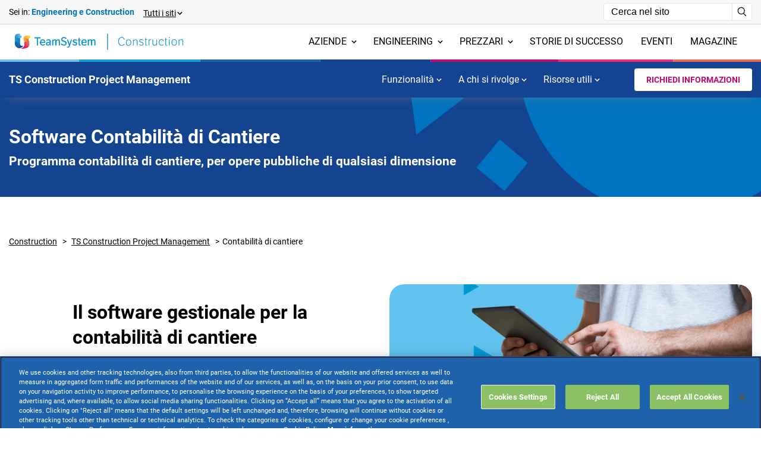

--- FILE ---
content_type: text/html; charset=utf-8
request_url: https://www.teamsystem.com/construction/project-management/funzionalita/contabilita-di-cantiere/
body_size: 122742
content:
<!DOCTYPE html><html class="no-js" lang="it"><head> <script>
        window.dataLayer = window.dataLayer || [];

        function gtag() {
            dataLayer.push(arguments);
        }

        window.dataLayer.push({
            'site_environment': 'site',
                    'page_product': 'TS Construction Project Management',
                'page_template': 'product_page',
            'site_section': 'product_'
        });


    </script><script>
        (function (w, d, s, l, i) {
            w[l] = w[l] || []; w[l].push({
                'gtm.start':

                    new Date().getTime(), event: 'gtm.js'
            }); var f = d.getElementsByTagName(s)[0],

                j = d.createElement(s), dl = l != 'dataLayer' ? '&l=' + l : ''; j.async = true; j.src =

                    'https://www.googletagmanager.com/gtm.js?id=' + i + dl; f.parentNode.insertBefore(j, f);

        })(window, document, 'script', 'dataLayer', 'GTM-M6JCVCF');
    </script><meta charset="utf-8"> <meta http-equiv="Content-Type" content="text/html; charset=utf-8" /> <meta http-equiv="X-UA-Compatible" content="IE=edge,chrome=1"> <title>Software Contabilità di Cantiere | TeamSystem</title> <meta name="Content-Language" content="it" /> <meta name="robots" content="index,follow" /> <meta name="description" content="Scopri il Software Contabilità di Cantiere di TeamSystem Construction, ideale per la perfetta gestione contabile del tuo cantiere. Scopri ora!"> <meta name="keywords" content="Contabilità di cantiere, Funzionalità"> <link rel="canonical" href="https://www.teamsystem.com/construction/project-management/funzionalita/contabilita-di-cantiere/"> <link rel="alternate" hreflang="it" href="https://www.teamsystem.com/construction/project-management/funzionalita/contabilita-di-cantiere/" /> <link rel="alternate" hreflang="x-default" href="https://www.teamsystem.com/construction/project-management/funzionalita/contabilita-di-cantiere/" /> <meta property="og:locale" content="it_IT" /> <meta property="og:title" content="Software Contabilità di Cantiere | TeamSystem" /> <meta property="og:description" content="Scopri&amp;#32;il&amp;#32;Software&amp;#32;Contabilità&amp;#32;di&amp;#32;Cantiere&amp;#32;di&amp;#32;TeamSystem&amp;#32;Construction,&amp;#32;ideale&amp;#32;per&amp;#32;la&amp;#32;perfetta&amp;#32;gestione&amp;#32;contabile&amp;#32;del&amp;#32;tuo&amp;#32;cantiere.&amp;#32;Scopri&amp;#32;ora!" /> <meta property="og:type" content="article" /> <meta property="og:url" content="https://www.teamsystem.com/construction/project-management/funzionalita/contabilita-di-cantiere/" /> <meta name="viewport" content="width=device-width, initial-scale=1, user-scalable=yes"> <meta name="apple-mobile-web-app-title" content="Software Contabilità di Cantiere | TeamSystem"> <meta name="apple-mobile-web-app-capable" content="yes"> <meta name="apple-mobile-web-app-status-bar-style" content="black-translucent"> <meta name="mobile-web-app-capable" content="yes"> <link href="/client/dist/css/mainV2.css?v=639044312335055074" rel=stylesheet> <link rel="apple-touch-icon" sizes="180x180" href="/client/dist/assets/img/favicon/apple-touch-icon.png"> <link rel="icon" type="image/png" sizes="32x32" href="/client/dist/assets/img/favicon/favicon-32x32.png"> <link rel="icon" type="image/png" sizes="16x16" href="/client/dist/assets/img/favicon/favicon-16x16.png"> <link rel="manifest" href="/client/dist/assets/img/favicon/site.webmanifest"> <meta name="msapplication-TileColor" content="#da532c"> <meta name="theme-color" content="#ffffff"> <script defer>(()=>{var e,t,i={818:e=>{var t=["input","select","textarea","a[href]","button","[tabindex]","audio[controls]","video[controls]",'[contenteditable]:not([contenteditable="false"])'],i=t.join(","),n="undefined"==typeof Element?function(){}:Element.prototype.matches||Element.prototype.msMatchesSelector||Element.prototype.webkitMatchesSelector;function s(e,t){t=t||{};var s,a,r,d=[],h=[],u=e.querySelectorAll(i);for(t.includeContainer&&n.call(e,i)&&(u=Array.prototype.slice.apply(u)).unshift(e),s=0;s<u.length;s++)o(a=u[s])&&(0===(r=l(a))?d.push(a):h.push({documentOrder:s,tabIndex:r,node:a}));return h.sort(c).map(function(e){return e.node}).concat(d)}function o(e){return!(!a(e)||function(e){return function(e){return d(e)&&"radio"===e.type}(e)&&!function(e){if(!e.name)return!0;var t=function(e){for(var t=0;t<e.length;t++)if(e[t].checked)return e[t]}(e.ownerDocument.querySelectorAll('input[type="radio"][name="'+e.name+'"]'));return!t||t===e}(e)}(e)||l(e)<0)}function a(e){return!(e.disabled||function(e){return d(e)&&"hidden"===e.type}(e)||function(e){return null===e.offsetParent||"hidden"===getComputedStyle(e).visibility}(e))}s.isTabbable=function(e){if(!e)throw new Error("No node provided");return!1!==n.call(e,i)&&o(e)},s.isFocusable=function(e){if(!e)throw new Error("No node provided");return!1!==n.call(e,r)&&a(e)};var r=t.concat("iframe").join(",");function l(e){var t=parseInt(e.getAttribute("tabindex"),10);return isNaN(t)?function(e){return"true"===e.contentEditable}(e)?0:e.tabIndex:t}function c(e,t){return e.tabIndex===t.tabIndex?e.documentOrder-t.documentOrder:e.tabIndex-t.tabIndex}function d(e){return"INPUT"===e.tagName}e.exports=s},1540:(e,t,i)=>{"use strict";i.d(t,{A:()=>n});class n{constructor(e){this.node=e,this.intersected=!1}setup(e){const t={root:null,rootMargin:window.innerHeight+"px",threshold:0};this.options=void 0!==e?Object.assign(t,e):t}createObserver(e){this.setup(e),this.observer=new IntersectionObserver(this.handleIntersect.bind(this),this.options),this.node&&this.observer.observe(this.node)}handleIntersect(e,t){e.forEach(e=>{e.isIntersecting&&!this.intersected&&(this.intersected=!0,t.unobserve(e.target),this.onIntersect())})}onIntersect(){}}},5336:(e,t,i)=>{"use strict";i.d(t,{Is:()=>V,Oi:()=>k,ux:()=>x});class n{static detect(e){const t=navigator.userAgent.toLowerCase(),i=t.indexOf("msie")>-1,s=t.indexOf("firefox")>-1,o=t.toLowerCase().indexOf("op")>-1;let a=t.indexOf("chrome")>-1,r=t.indexOf("safari")>-1;a&&r&&(r=!1),a&&o&&(a=!1);const l=t.match(/android/i),c=t.match(/blackberry/i),d=t.match(/iphone|ipod/i),h=t.match(/opera mini/i),u=t.match(/iemobile/i)||navigator.userAgent.match(/wpdesktop/i),m=l||c||d||h||u,b={chrome:a,explorer:i,firefox:s,safari:r,opera:o,android:l,blackberry:c,ios:d,operamini:h,iemobile:u,samsung:t.match(/samsungbrowser/i)||t.match(/samsung/i),mobile:m,tablet:t.match(/ipad|android|android 3.0|xoom|sch-i800|playbook|tablet|kindle/i),overscroll:"MacIntel"===navigator.platform&&"function"==typeof navigator.getBattery};Object.assign(n,b),Object.keys(b).forEach(t=>{b[t]&&e.classList.add(t)});const p=()=>{document.removeEventListener("touchstart",p),n.touch=!0,e.classList.add("touch")};document.addEventListener("touchstart",p);const g=()=>{document.removeEventListener("mousedown",g),n.mouse=!0,e.classList.add("mouse")};document.addEventListener("mousedown",g),m&&(n.fastscroll=!0,e.classList.add("fastscroll"))}static fragmentFirstElement(e){return Array.prototype.slice.call(e.children).find(e=>e.nodeType===Node.ELEMENT_NODE)}static fragmentFromHTML(e){return document.createRange().createContextualFragment(e)}}var s=i(7414),o=i(7337),a=i.n(o);s.A;class r{constructor(e){this.node=e,this.selectors={mainWrapper:"body",mainHtml:"html",mobileToggle:"[data-nav-toggle]",serviceToggle:"[data-service-toggle]",mainNav:{attribute:"[data-nav-btn]",target:"[data-nav-target]",focusArea:"[data-nav-focus]"},sidebarNav:{attribute:"[data-sidenav-btn]",target:"[data-sidenav-target]"},mobileNav:{attribute:"[data-mobilenav-btn]",target:"[data-mobilenav-target]"}},this.settings={activeClass:"active",wrapperClass:"mobile-nav-open"},this.init(),this.addListener()}init(){this.mainNav=s.A.init(this.selectors.mainNav.attribute,this.selectors.mainNav.target,this.node,this.settings.activeClass,this.callbacksidebarNav.bind(this)),this.sidebarNav=s.A.init(this.selectors.sidebarNav.attribute,this.selectors.sidebarNav.target,this.node,this.settings.activeClass,this.callbacksidebarNav.bind(this)),this.mobileNavs=s.A.init(this.selectors.mobileNav.attribute,this.selectors.mobileNav.target,this.node,this.settings.activeClass),this.mobileToggle=document.querySelector(this.selectors.mobileToggle),this.mainWrapper=document.querySelector(this.selectors.mainWrapper),this.mainHtml=document.querySelector(this.selectors.mainHtml),this.serviceToggle=document.querySelector(this.selectors.serviceToggle)}callbacksidebarNav({type:e,item:t}){if(!this.subNavHeight){const e=document.querySelector("header"),i=t.target.querySelector("[data-nav-area]");this.subNavHeight=parseFloat(i.dataset.navArea)-e.clientHeight}if("add"===e){const e=document.body.classList.contains("mobile"),i=document.body.classList.contains("tablet"),n=!e&&!i;if("data-sidenav-btn"===t.selectorBtn){if(document.body.classList.add("sidebar-nav-active"),t.wrapper.querySelector(".menu__item.active > .subnav").scrollTop=0,!n)return;this.setSubNavHeights(t.target)}if(n&&"data-nav-btn"===t.selectorBtn){const e=document.querySelector(".main");e&&(e.style.zIndex="2147483649");const i=t.target.querySelector("[data-nav-area]"),n=document.querySelector(".overlay-header");if(n&&n.classList.add("active"),document.documentElement.classList.add("no-scroll"),document.body.classList.add("no-scroll"),i.clientHeight>=this.subNavHeight){const e=i.querySelector(".subnav__sidebar");e?(e.style.height=this.subNavHeight+"px",e.style.overflowY="auto"):this.setSubNavHeights(t.target)}const s=i.querySelector(".subnav__sidebar-item");s&&!s.classList.contains(this.settings.activeClass)&&(window.keyboardInitiatedNavigation||s.classList.add(this.settings.activeClass))}}if("remove"===e){if("data-nav-btn"===t.selectorBtn){const e=document.querySelector(".overlay-header");e&&e.classList.remove("active"),document.documentElement.classList.remove("no-scroll"),document.body.classList.remove("no-scroll");const t=document.querySelector(".main");t&&(t.style.zIndex="1")}"data-sidenav-btn"===t.selectorBtn&&document.querySelector("body").classList.remove("sidebar-nav-active")}}setSubNavHeights(e){const t=e.querySelector(".subnav__primary"),i=e.querySelector(".subnav__secondary");this.setSubNavScrollbar(t),this.setSubNavScrollbar(i)}setSubNavScrollbar(e){e&&e.clientHeight>=this.subNavHeight&&(e.style.height=this.subNavHeight+"px",e.style.overflowY="auto",e.style.overflowX="hidden")}addListener(){this.mobileToggle.addEventListener("click",this.onToggle.bind(this)),this.serviceToggle&&this.serviceToggle.addEventListener("click",this.onServiceToggle.bind(this)),document.addEventListener("click",this.onDocumentClick.bind(this)),document.addEventListener("menuClosedViaKeyboard",this.onMenuClosedViaKeyboard.bind(this))}onServiceToggle(){this.serviceToggle.classList.toggle(this.settings.activeClass)}onToggle(){this.mobileToggle.classList.toggle(this.settings.activeClass),this.node.classList.toggle(this.settings.activeClass),this.mainWrapper.classList.toggle(this.settings.wrapperClass),this.serviceToggle&&this.serviceToggle.classList.contains(this.settings.activeClass)&&this.serviceToggle.classList.remove(this.settings.activeClass),this.resetAll(this.mainNav),this.resetAll(this.sidebarNav),document.documentElement.classList.remove("no-scroll"),document.body.classList.remove("no-scroll")}onDocumentClick(e){this.node.contains(e.target)||this.mobileToggle.contains(e.target)||this.clickOutside()}onMenuClosedViaKeyboard(e){document.documentElement.classList.remove("no-scroll"),document.body.classList.remove("no-scroll");const t=document.querySelector(".main");t&&(t.style.zIndex="1");const i=document.querySelector(".overlay-header");i&&i.classList.remove("active"),document.querySelector("body").classList.remove("sidebar-nav-active")}clickOutside(){const e=this.node.querySelector(`.${this.settings.activeClass}`);e&&(e.classList.remove(this.settings.activeClass),e.removeAttribute("aria-expanded")),document.documentElement.classList.remove("no-scroll"),document.body.classList.remove("no-scroll");const t=document.querySelector(".main");t&&(t.style.zIndex="1");const i=document.querySelector(".overlay-header");i&&i.classList.remove("active"),this.closeAllSubmenus()}closeAllSubmenus(){this.resetAll(this.mainNav,!0),this.resetAll(this.sidebarNav,!0),document.documentElement.classList.remove("no-scroll"),document.body.classList.remove("no-scroll")}resetAll(e,t=!1){if(e.forEach(e=>{t&&e.target.classList.contains("subnav__sidebar-item")||(e.target.classList.remove(this.settings.activeClass),e.target.removeAttribute("aria-expanded"))}),!t){document.documentElement.classList.remove("no-scroll"),document.body.classList.remove("no-scroll");const e=document.querySelector(".main");e&&(e.style.zIndex="1");const t=document.querySelector(".overlay-header");t&&t.classList.remove("active")}}}class l{constructor(e,t){this.button=e,this.target=t,this.init()}init(){this.focusTrap=a()(this.target,{allowOutsideClick:!0,setReturnFocus:this.button,escapeDeactivates:!1,clickOutsideDeactivates:!1,returnFocusOnDeactivate:!0})}activate(){this.focusTrap?.activate()}deactivate(){this.focusTrap?.deactivate()}}class c{constructor(){this.dropdowns=[],this.init()}init(){document.querySelectorAll(".language-dropdown").forEach(e=>this.initSingleDropdown(e))}initSingleDropdown(e){const t=e.querySelector("[data-toggle-def]"),i=e.querySelector("[data-toggle-def-target]");if(!t||!i)return;const n=new l(t,i);this.setupFocusManagement(t,i,n),this.addKeyboardHandlers(t,i),this.addOutsideClickHandler(t,i,e),this.dropdowns.push({dropdown:e,button:t,target:i,focusTrap:n})}setupFocusManagement(e,t,i){new MutationObserver(e=>{e.forEach(e=>{"attributes"===e.type&&"class"===e.attributeName&&(t.classList.contains("active")?i.activate():i.deactivate())})}).observe(t,{attributes:!0,attributeFilter:["class"]})}addKeyboardHandlers(e,t){const i={Escape:()=>{t.classList.contains("active")&&(this.closeDropdown(t,e),e.focus())}};e.addEventListener("keydown",e=>{i[e.key]?.(e)}),t.querySelectorAll("a[data-language]").forEach((i,n)=>{i.addEventListener("keydown",i=>{"Escape"===i.key&&(i.preventDefault(),this.closeDropdown(t,e),e.focus())}),i.addEventListener("click",i=>{this.handleLanguageSelection(i,t,e)})})}addOutsideClickHandler(e,t,i){document.addEventListener("click",n=>{!i.contains(n.target)&&t.classList.contains("active")&&this.closeDropdown(t,e)})}closeDropdown(e,t){e.classList.remove("active"),t.setAttribute("aria-expanded","false")}handleLanguageSelection(e,t,i){e.target.getAttribute("data-language");const n=e.target.textContent.trim(),s=i.querySelector("span");s&&(s.textContent=n);const o=i.querySelector(".flag svg use"),a=e.target.querySelector(".flag svg use");o&&a&&o.setAttribute("xlink:href",a.getAttribute("xlink:href")),this.closeDropdown(t,i),i.focus()}destroy(){this.dropdowns.forEach(({focusTrap:e})=>e?.deactivate()),this.dropdowns=[]}}class d{constructor(e,t,i){this.node=e,this.modules=t,this.options=i,this.init()}init(){this.setup(),this.findTarget(),this.addListener(),this.handlePageLoadWithHash()}setup(){this.selectors={buttonAttr:"data-scrollto-button",targetAttr:"data-scrollto-target"},this.settings={offset:0},this.options.selectors&&(this.selectors=Object.assign(this.selectors,this.options.selectors)),this.options.settings&&(this.settings=Object.assign(this.settings,this.options.settings)),console.log("Setup complete:",this.selectors,this.settings)}findTarget(){if(!this.modules)return;const e=this.node.getAttribute(this.selectors.buttonAttr),t=this.modules.find(t=>t.node.getAttribute(this.selectors.targetAttr)===e);this.area=t,console.log("Target found:",this.area)}handlePageLoadWithHash(){if(window.location.hash){const e=window.location.hash.substring(1);document.documentElement.style.scrollBehavior="auto",window.scrollTo(0,0),"loading"===document.readyState?document.addEventListener("DOMContentLoaded",()=>{this.scrollToHashElement(e)}):this.scrollToHashElement(e)}}scrollToHashElement(e){const t=document.getElementById(e);t&&setTimeout(()=>{const e=t.getBoundingClientRect().top+window.pageYOffset-155;document.documentElement.style.scrollBehavior="smooth",window.scrollTo({top:e,behavior:"smooth"})},300)}addListener(){this.node.addEventListener("click",this.handleClick.bind(this)),this.node.addEventListener("keydown",this.handleKeyDown.bind(this))}handleKeyDown(e){"Enter"!==e.key&&13!==e.keyCode||(e.preventDefault(),this.handleClick(e,!0))}handleClick(e,t=!1){if(e.preventDefault(),!this.modules)return;console.log("Button clicked:",this.node);let i=this.modules.filter(e=>!e.intersected).map(e=>(e.intersected=!0,e.loadModule()));Promise.all(i).then(()=>{if(console.log("All modules loaded."),this.area&&this.area.node){const e=this.area.node.getBoundingClientRect().top+window.pageYOffset<window.pageYOffset,i=this.calculateDynamicOffset(e);console.log("Dynamic offset calculated:",i,"Scrolling up:",e),setTimeout(()=>{this.area.node.style.scrollMarginTop=i+"px",this.area.node.scrollIntoView({behavior:"smooth",block:"start"}),t&&this.setFocusToTarget()},800)}else console.log("Target area not found or invalid.")})}setFocusToTarget(){this.area&&this.area.node&&setTimeout(()=>{const e=this.area.node.querySelectorAll('a[href], button, input, textarea, select, [tabindex]:not([tabindex="-1"]), [contenteditable="true"]');e.length>0?(e[0].focus(),console.log("Focus set to:",e[0])):(this.area.node.setAttribute("tabindex","-1"),this.area.node.focus(),console.log("Focus set to container:",this.area.node))},900)}calculateDynamicOffset(e=!1){return e?255:155}}class h{constructor(e){this.node=e,this.lastScroll=0,this.ticking=!1,this.addListener()}addListener(){this.node&&this.node.addEventListener("click",this.handleClick.bind(this)),document.addEventListener("scroll",e=>{this.lastScroll=window.scrollY,this.ticking||(window.requestAnimationFrame(()=>{this.handleScroll(this.lastScroll),this.ticking=!1}),this.ticking=!0)})}handleClick(e){window.scrollTo({top:0,behavior:"smooth"})}handleScroll(e){e>600?this.node.classList.add("active"):this.node.classList.remove("active")}}class u{constructor(e){this.instances=e,this.pos={x:0,y:0},this.ticking=!1}onScroll(e){this.pos={x:window.scrollX,y:window.scrollY},this.ticking||(window.requestAnimationFrame(()=>{this.instances.forEach(t=>t.onScroll(e,this.pos)),this.ticking=!1}),this.ticking=!0)}}class m{constructor(e,t,i){this.header=e,this.body=t,this.node=i,this.scrollClasses={up:"scroll-up",down:"scroll-down"}}onScroll(e,t){const i=t.y;i<=0?this.body.classList.remove(this.scrollClasses.up):this.body.classList.contains("scroll-disabled")||this.body.classList.contains("no-scroll")||this.body.classList.contains("sidebar-nav-active")||(i>this.lastScroll&&!this.body.classList.contains(this.scrollClasses.down)?(this.body.classList.remove(this.scrollClasses.up),this.body.classList.add(this.scrollClasses.down)):i<this.lastScroll&&this.body.classList.contains(this.scrollClasses.down)&&(this.body.classList.remove(this.scrollClasses.down),this.body.classList.add(this.scrollClasses.up)),this.lastScroll=i)}}window.dataLayer||(window.dataLayer=[]);class b{constructor(e){this.node=e,document.querySelector(".popup-wrapper")&&(this.addListener(),setTimeout(()=>this.openPopup(),1e3))}addListener(){document.addEventListener("click",this.handleDocumentClick.bind(this)),document.addEventListener("keydown",this.handleKeyDown.bind(this)),this.node.addEventListener("click",this.handlePopupClick.bind(this));const e=document.querySelector(".link-img");e&&e.addEventListener("click",this.handleLinkImgClick.bind(this))}handleDocumentClick(e){e.target.classList.contains("popup-wrapper")&&this.closePopup()}handlePopupClick(e){e.target.classList.contains("close-popup")&&this.closePopup()}handleLinkImgClick(e){console.log("Cliccato su .link-img"),window.dataLayer&&"function"==typeof window.dataLayer.push?window.dataLayer.push({event:"modal_click"}):console.error("window.dataLayer non � definito o non ha la propriet� push")}handleKeyDown(e){"Escape"===e.key&&this.closePopup()}openPopup(){this.node.style.display="flex",document.body.classList.add("no-scroll"),window.dataLayer&&"function"==typeof window.dataLayer.push?window.dataLayer.push({event:"modal_open"}):console.error("window.dataLayer non � definito o non ha la propriet� push")}closePopup(){this.node.style.display="none",document.body.classList.remove("no-scroll"),window.dataLayer&&"function"==typeof window.dataLayer.push?window.dataLayer.push({event:"modal_close"}):console.error("window.dataLayer non � definito o non ha la propriet� push")}}class p{constructor(){this.addListener()}addListener(){const e=document.querySelector("header");if(!e)return;let t=e.nextElementSibling;for(;t&&"section"!==t.tagName.toLowerCase();)t=t.nextElementSibling;t&&"section"===t.tagName.toLowerCase()&&(t.id="main-cont")}}class g{constructor(e){this.callback=e,this.mediaQuery=window.matchMedia("(orientation: landscape)"),this.handleChange=this.handleChange.bind(this)}addListeners(){this.mediaQuery.addEventListener("change",this.handleChange),this.handleChange(this.mediaQuery)}handleChange(e){const t=e.matches?"landscape":"portrait";"function"==typeof this.callback&&this.callback(t)}getCurrent(){return this.mediaQuery.matches?"landscape":"portrait"}destroy(){this.mediaQuery.removeEventListener("change",this.handleChange)}}class v{constructor(e){this.node=e,this.openSidebarBtn=document.getElementById("openSidebarBtn"),this.closeSidebarBtn=document.getElementById("closeSidebarBtn"),this.sidebar=document.getElementById("sidebarMenu"),this.overlay=document.getElementById("overlay"),this.focusableElements='button, [href], input, select, textarea, [tabindex]:not([tabindex="-1"])',this.firstFocusableElement=null,this.lastFocusableElement=null,this.mainContent=document.querySelector(".main"),this.initSidebar()}initSidebar(){this.openSidebarBtn&&this.closeSidebarBtn&&this.sidebar&&this.overlay&&(this.openSidebarBtn.addEventListener("click",this.openSidebar.bind(this)),this.closeSidebarBtn.addEventListener("click",this.closeSidebar.bind(this)),this.overlay.addEventListener("click",this.closeSidebar.bind(this)))}updateTabIndexes(e){this.sidebar.querySelectorAll(this.focusableElements).forEach(t=>{t.setAttribute("tabindex",e?"0":"-1")})}openSidebar(){this.sidebar.classList.add("active"),this.overlay.classList.add("active"),this.openSidebarBtn.setAttribute("aria-expanded","true"),this.updateTabIndexes(!0);const e=this.sidebar.querySelectorAll(this.focusableElements);this.firstFocusableElement=e[0],this.lastFocusableElement=e[e.length-1],this.firstFocusableElement.focus(),this.mainContent.style.zIndex="10000",document.addEventListener("keydown",this.trapFocus.bind(this))}closeSidebar(){this.sidebar.classList.remove("active"),this.overlay.classList.remove("active"),this.openSidebarBtn.setAttribute("aria-expanded","false"),this.updateTabIndexes(!1),this.openSidebarBtn.focus(),this.mainContent.style.zIndex="1",document.removeEventListener("keydown",this.trapFocus.bind(this));const e=document.querySelector(".overlay-header");e&&e.classList.remove("active")}trapFocus(e){"Tab"===e.key&&(e.shiftKey?document.activeElement===this.firstFocusableElement&&(e.preventDefault(),this.lastFocusableElement.focus()):document.activeElement===this.lastFocusableElement&&(e.preventDefault(),this.firstFocusableElement.focus())),"Escape"===e.key&&this.closeSidebar()}}class f{constructor(){this.customIcons={close:'<svg viewBox="0 0 24 24" role="img" tabindex="-1" xmlns="http://www.w3.org/2000/svg"><path d="M20 20L4 4m16 0L4 20"></path></svg>',zoom:'<svg viewBox="0 0 24 24" role="img" tabindex="-1" xmlns="http://www.w3.org/2000/svg"><circle cx="10" cy="10" r="7"></circle><path d="M16 16 L21 21"></path></svg>',fullscreen:'<svg viewBox="0 0 24 24" role="img" tabindex="-1" xmlns="http://www.w3.org/2000/svg">\n                <g><path d="M3 8 V3h5"></path><path d="M21 8V3h-5"></path><path d="M8 21H3v-5"></path><path d="M16 21h5v-5"></path></g>\n                <g><path d="M7 2v5H2M17 2v5h5M2 17h5v5M22 17h-5v5"></path></g>\n            </svg>',exitFullscreen:'<svg viewBox="0 0 24 24" role="img" tabindex="-1" xmlns="http://www.w3.org/2000/svg">\n                <g><path d="M3 8 V3h5"></path><path d="M21 8V3h-5"></path><path d="M8 21H3v-5"></path><path d="M16 21h5v-5"></path></g>\n                <g><path d="M7 2v5H2M17 2v5h5M2 17h5v5M22 17h-5v5"></path></g>\n            </svg>'}}init(){this.observeFancyboxElements(),this.replaceExistingIcons()}observeFancyboxElements(){new MutationObserver(e=>{e.forEach(e=>{"childList"===e.type&&e.addedNodes.forEach(e=>{if(1===e.nodeType){e.classList&&e.classList.contains("fancybox__container")&&this.replaceIconsInContainer(e);const t=e.querySelectorAll&&e.querySelectorAll(".fancybox__container");t&&t.length>0&&t.forEach(e=>this.replaceIconsInContainer(e))}})})}).observe(document.body,{childList:!0,subtree:!0})}replaceExistingIcons(){document.querySelectorAll(".fancybox__container").forEach(e=>this.replaceIconsInContainer(e))}replaceIconsInContainer(e){setTimeout(()=>{this.replaceCloseIcon(e),this.replaceZoomIcon(e),this.replaceFullscreenIcon(e)},10)}replaceCloseIcon(e){const t=e.querySelector("[data-fancybox-close]");t&&(t.innerHTML=this.customIcons.close,console.log("Replaced close icon"))}replaceZoomIcon(e){const t=e.querySelector("[data-panzoom-action]");t&&(t.innerHTML=this.customIcons.zoom,console.log("Replaced zoom icon"))}replaceFullscreenIcon(e){const t=e.querySelector("[data-fancybox-toggle-fullscreen]");if(t){const e=document.fullscreenElement||document.webkitFullscreenElement;t.innerHTML=e?this.customIcons.exitFullscreen:this.customIcons.fullscreen,console.log("Replaced fullscreen icon")}}static init(){const e=new f;return e.init(),e}}class y{constructor(e){this.node=e,this.tooltip=null,this.init()}init(){this.createTooltip(),this.addListeners()}createTooltip(){const e=this.node.getAttribute("data-tooltip");if(!e)return void console.warn('Tooltip text missing. Add a "data-tooltip" attribute to the trigger element.');const t=this.node.parentElement.querySelector(".tooltip-text");t?(this.tooltip=document.createElement("div"),this.tooltip.className="tooltip",this.tooltip.textContent=e,t.appendChild(this.tooltip),console.log("Tooltip created inside .tooltip-text:",this.tooltip)):console.error('Tooltip container ".tooltip-text" not found near the trigger:',this.node)}addListeners(){console.log("Adding listeners to:",this.node),this.node.addEventListener("mouseenter",this.showTooltip.bind(this)),this.node.addEventListener("mouseleave",this.hideTooltip.bind(this)),this.node.addEventListener("focus",this.showTooltip.bind(this)),this.node.addEventListener("blur",this.hideTooltip.bind(this))}showTooltip(){if(!this.tooltip)return;const e=this.node.parentElement.querySelector(".tooltip-text").getBoundingClientRect(),{top:t,left:i,width:n}=this.node.getBoundingClientRect(),s=this.tooltip.offsetHeight,o=this.tooltip.offsetWidth,a=t-e.top-s-8,r=i-e.left+n/2-o/2;this.tooltip.style.top=`${a}px`,this.tooltip.style.left=`${r}px`,this.tooltip.classList.add("visible")}hideTooltip(){this.tooltip&&this.tooltip.classList.remove("visible")}}class w{constructor(){this.focusTrapActive=!1,this.lastFocusedElement=null,this.boundHandleKeyDown=this.handleKeyDown.bind(this),this.boundHandleFocusIn=this.handleFocusIn.bind(this),this.focusableSelectors=["a[href]:not([disabled])","button:not([disabled])","input:not([disabled])","select:not([disabled])","textarea:not([disabled])",'[tabindex]:not([tabindex="-1"]):not([disabled])','[role="button"]:not([disabled])','[role="link"]'],this.oneTrustSelectors=[".ot-sdk-button","#onetrust-accept-btn-handler","#onetrust-reject-all-handler","#onetrust-pc-btn-handler",".ot-pc-refuse-all-handler",".save-preference-btn-handler",'[id*="onetrust"]','[class*="ot-"]'],this.init()}init(){this.waitForOneTrustBanner()}waitForOneTrustBanner(){const e=document.getElementById("onetrust-banner-sdk");if(e)return void this.setupFocusTrap(e);const t=new MutationObserver(e=>{for(const i of e)for(const e of i.addedNodes)if(e.nodeType===Node.ELEMENT_NODE){const i="onetrust-banner-sdk"===e.id?e:e.querySelector?.("#onetrust-banner-sdk");if(i)return this.setupFocusTrap(i),void t.disconnect()}});t.observe(document.body,{childList:!0,subtree:!0});const i=setInterval(()=>{const e=document.getElementById("onetrust-banner-sdk");e&&(this.setupFocusTrap(e),clearInterval(i),t.disconnect())},500);setTimeout(()=>{clearInterval(i),t.disconnect()},3e4)}setupFocusTrap(e){const t=(i=1)=>{(()=>{const t=e.getBoundingClientRect();return e.children.length>0&&t.height>0&&(t.bottom>0||t.top<window.innerHeight)})()||i>=6?(this.activateFocusTrap(e),this.setupBannerObserver(e)):setTimeout(()=>t(i+1),200*i)};setTimeout(()=>t(),500)}isBannerVisible(e){if(!e)return!1;const t=getComputedStyle(e),i=e.getBoundingClientRect(),n="none"!==t.display&&"hidden"!==t.visibility&&"0"!==t.opacity,s="onetrust-banner-sdk"===e.id&&(i.height>0||"none"!==t.animationName||e.children.length>0);return n&&(null!==e.offsetParent||s)}activateFocusTrap(e){this.focusTrapActive||(this.focusTrapActive=!0,this.lastFocusedElement=document.activeElement,this.focusableElements=this.getFocusableElements(e),this.focusableElements.length>0&&(this.focusableElements[0].focus(),document.addEventListener("keydown",this.boundHandleKeyDown,!0),document.addEventListener("focusin",this.boundHandleFocusIn,!0),e.addEventListener("keydown",this.boundHandleKeyDown,!0)))}deactivateFocusTrap(){if(!this.focusTrapActive)return;this.focusTrapActive=!1,document.removeEventListener("keydown",this.boundHandleKeyDown,!0),document.removeEventListener("focusin",this.boundHandleFocusIn,!0);const e=document.getElementById("onetrust-banner-sdk");e&&e.removeEventListener("keydown",this.boundHandleKeyDown,!0),this.focusFirstElementInPage()}focusFirstElementInPage(){const e=this.getFilteredFocusableElements(document,!0);e.length>0?e[0].focus():document.body.focus()}getFilteredFocusableElements(e,t=!1){const i=t?this.focusableSelectors.join(", "):[...this.focusableSelectors,...this.oneTrustSelectors].join(", ");return Array.from(e.querySelectorAll(i)).filter(i=>{if(t&&(i.id.includes("onetrust")||i.className.includes("ot-")))return!1;const n=getComputedStyle(i),s=i.getBoundingClientRect(),o=null!==i.offsetParent&&"none"!==n.display&&"hidden"!==n.visibility&&"0"!==n.opacity;if("onetrust-banner-sdk"===e.id){const e=s.width>0&&s.height>0,t=i.id.includes("onetrust")||i.className.includes("ot-"),n=i.tabIndex>=0||i.hasAttribute("tabindex")||["BUTTON","A","INPUT","SELECT","TEXTAREA"].includes(i.tagName);return o&&(e||t)&&n}return o&&s.width>0&&s.height>0&&i.tabIndex>=0})}getFocusableElements(e){return this.getFilteredFocusableElements(e)}handleKeyDown(e){if(!this.focusTrapActive||"Tab"!==e.key)return;const t=document.getElementById("onetrust-banner-sdk");if(t&&(this.focusableElements=this.getFocusableElements(t)),0===this.focusableElements.length)return e.preventDefault(),void e.stopPropagation();const i=this.focusableElements.indexOf(document.activeElement),n=i<=0,s=i>=this.focusableElements.length-1;if(e.shiftKey&&n||!e.shiftKey&&s){e.preventDefault(),e.stopPropagation();const t=e.shiftKey?this.focusableElements.length-1:0;this.focusableElements[t].focus()}}handleFocusIn(e){if(!this.focusTrapActive)return;const t=document.getElementById("onetrust-banner-sdk");t?t.contains(e.target)||(e.preventDefault(),e.stopPropagation(),this.focusableElements=this.getFocusableElements(t),this.focusableElements.length>0&&setTimeout(()=>this.focusableElements[0].focus(),0)):this.deactivateFocusTrap()}setupBannerObserver(e){const t=()=>{this.deactivateFocusTrap(),i.disconnect()},i=new MutationObserver(i=>{for(const n of i){if("childList"===n.type)for(const i of n.removedNodes)if(i===e||i.nodeType===Node.ELEMENT_NODE&&i.contains?.(e))return void t();if("attributes"===n.type&&n.target===e&&!this.isBannerVisible(e))return void t()}});i.observe(document.body,{childList:!0,subtree:!0,attributes:!0,attributeFilter:["style","class"]}),i.observe(e,{attributes:!0,attributeFilter:["style","class"]});const n=setInterval(()=>{const e=document.getElementById("onetrust-banner-sdk");e&&this.isBannerVisible(e)||(t(),clearInterval(n))},2e3);setTimeout(()=>{clearInterval(n),i.disconnect()},12e4)}}class L{constructor(){}async init(){const e=document.querySelector("body"),t=document.querySelector(".main"),i=document.querySelector(".header"),s=document.querySelector("[data-nav]"),o=document.querySelector("[data-module='navLower']");n.detect(e),this.body=e,this.main=t,this.header=i,this.isMobile=n.mobile,this.navLower=o,s&&(this.nav=new r(s),await this.initMenuA11y(s)),this.setEventsHandlers(),this.addListeners(),this.checkDevice(),this.setViewportHeight(),this.initDefaultToggles(),this.initLangA11y(),this.initBackToTop(),this.initPopup(),this.initSidebarMenu(),this.initFancyboxIcons(),this.initCookieBanner(),this.initTooltips(),this.GA4(),this.initskipToContent()}setEventsHandlers(){let e=[];this.navLower&&!this.isMobile&&e.push(new m(this.header,this.body,this.navLower)),e&&(this.scrollHandler=new u(e))}addListeners(){this.orientationHandler=new g(this.checkDevice),this.orientationHandler.addListeners(),window.addEventListener("resize",e=>{this.disableTransitions(),this.setViewportHeight()}),this.scrollHandler&&window.addEventListener("scroll",e=>{this.scrollHandler.onScroll(e)})}checkDevice(e){if(!this.isMobile)return;const t=document.querySelector("html");switch(e){case"landscape":t.classList.remove("portrait"),t.classList.add("landscape");break;case"portrait":t.classList.remove("landscape"),t.classList.add("portrait")}}initDefaultToggles(){this.defaultToggles=s.A.init("[data-toggle-def]","[data-toggle-def-target]",this.body,"active")}initLangA11y(){this.langA11y=new c}initScrollTo(e){const t={selectors:{buttonAttr:"data-scrollto-button",targetAttr:"data-component-id"}};this.scrollToItems=Array.from(document.querySelectorAll(`[${t.selectors.buttonAttr}]`)).map((i,n)=>new d(i,e,t))}initPopup(){const e=this.body.querySelector("[data-popup]");this.popup=new b(e)}initBackToTop(){const e=this.body.querySelector("[data-back-to-top]");this.backToTop=new h(e)}initSidebarMenu(){const e=this.body.querySelector("[data-sidebar]");e&&(this.sidebarMenu=new v(e))}initFancyboxIcons(){f.init()}initTooltips(){if(!document.querySelector(".tooltip-trigger"))return;const e=document.querySelectorAll("[data-tooltip]");this.tooltips=Array.from(e).map(e=>new y(e))}initCookieBanner(){this.cookieBanner=new w}initskipToContent(){this.skipToContent=new p}setViewportHeight(){document.documentElement.style.setProperty("--app-height",`${window.innerHeight}px`)}disableTransitions(){clearTimeout(this.resizeTimeout),document.body.classList.add("_resizing"),this.resizeTimeout=setTimeout(()=>{document.body.classList.remove("_resizing")},500)}GA4(){let e=document.querySelectorAll('a[data-tpd="1"]');if(void 0!==e&&null!=e)for(let t=0;t<e.length;t++)e[t].addEventListener("click",()=>{window.dataLayer.push({event:"select_content",content_type:"cta_home_page",content_id:e[t].getAttribute("href")})});let t=document.querySelectorAll('a[data-tipo="contact-form"]');if(void 0!==t&&null!=t)for(let e=0;e<t.length;e++)t[e].addEventListener("click",()=>{window.dataLayer.push({event:"select_content",content_type:"cta_richiedi_informazioni"})});let i=document.querySelectorAll('a[data-tipo="richiedi-trial"]');if(void 0!==i&&null!=i)for(let e=0;e<i.length;e++)i[e].addEventListener("click",()=>{window.dataLayer.push({event:"select_content",content_type:"cta_richiedi_trial"})});let n=document.querySelectorAll('a[href*="teamsystem.com/store"]');if(void 0!==n&&null!=n)for(let e=0;e<n.length;e++)n[e].addEventListener("click",()=>{window.dataLayer.push({event:"select_promotion",ecommerce:{items:[{promotion_id:n[e].getAttribute("href"),promotion_name:n[e].text,location_id:location.href}]}})})}async initMenuA11y(e){if(window.innerWidth>=1024){const{default:t}=await i.e(723).then(i.bind(i,8114));this.menuA11y=new t(e),this.menuMobileA11y=null}else{const{default:t}=await i.e(6022).then(i.bind(i,7437));this.menuMobileA11y=new t(e),this.menuA11y=null}let t;window.addEventListener("resize",()=>{clearTimeout(t),t=setTimeout(()=>{this.handleViewportChange(e)},100)})}async handleViewportChange(e){const t=window.innerWidth>=1024;this.isHandlingViewportChange||(this.isHandlingViewportChange=!0,t&&!this.menuA11y?(this.menuMobileA11y&&(this.menuMobileA11y.destroy(),this.menuMobileA11y=null),setTimeout(async()=>{if(this.isHandlingViewportChange){const{default:t}=await i.e(723).then(i.bind(i,8114));this.menuA11y=new t(e),this.isHandlingViewportChange=!1}},50)):t||this.menuMobileA11y?this.isHandlingViewportChange=!1:(this.menuA11y&&(this.menuA11y.destroy(),this.menuA11y=null),setTimeout(async()=>{if(this.isHandlingViewportChange){const{default:t}=await i.e(6022).then(i.bind(i,7437));this.menuMobileA11y=new t(e),this.isHandlingViewportChange=!1}},50)))}}var S=i(1540),E=i(8562);const C={mGridCardSimple:()=>i.e(2420).then(i.bind(i,5426)),mGridCardPrice:()=>i.e(2981).then(i.bind(i,4128)),headingSmall:()=>i.e(6116).then(i.bind(i,4614)),headingSmallV2:()=>i.e(9612).then(i.bind(i,3446)),breadcrumb:()=>i.e(3476).then(i.bind(i,4734)),breadcrumbV2:()=>i.e(2892).then(i.bind(i,3890)),columns:()=>i.e(4324).then(i.bind(i,9638)),columnsV2:()=>i.e(7676).then(i.bind(i,7595)),extra:()=>i.e(1675).then(i.bind(i,3502)),extraV2:()=>i.e(631).then(i.bind(i,1070)),boxes:()=>i.e(582).then(i.bind(i,9058)),boxesV2:()=>i.e(6462).then(i.bind(i,9620)),hero:()=>i.e(4491).then(i.bind(i,8140)),heroSlider:()=>Promise.all([i.e(6867),i.e(8009),i.e(9944)]).then(i.bind(i,9682)),heroSliderV2:()=>Promise.all([i.e(6867),i.e(8009),i.e(4808)]).then(i.bind(i,7230)),media:()=>Promise.all([i.e(7396),i.e(8201)]).then(i.bind(i,790)),mediaV2:()=>Promise.all([i.e(7396),i.e(3829)]).then(i.bind(i,1442)),mediaSliderV2:()=>Promise.all([i.e(6867),i.e(8009),i.e(8254)]).then(i.bind(i,4366)),videoPlayer:()=>i.e(7043).then(i.bind(i,4086)),caseHistory:()=>Promise.all([i.e(6867),i.e(8009),i.e(9353)]).then(i.bind(i,9734)),caseHistoryV2:()=>Promise.all([i.e(6867),i.e(8009),i.e(4309)]).then(i.bind(i,2574)),download:()=>Promise.all([i.e(6867),i.e(8009),i.e(5467)]).then(i.bind(i,9484)),downloadV2:()=>Promise.all([i.e(6867),i.e(8009),i.e(6423)]).then(i.bind(i,6526)),contactForm:()=>i.e(8003).then(i.bind(i,294)),contactFormV2:()=>i.e(4223).then(i.bind(i,2098)),text:()=>i.e(8826).then(i.bind(i,8726)),textV2:()=>i.e(9802).then(i.bind(i,566)),textImage:()=>i.e(6473).then(i.bind(i,7382)),textImageV2:()=>Promise.all([i.e(7396),i.e(8005)]).then(i.bind(i,6150)),image:()=>i.e(4414).then(i.bind(i,7050)),ctaSection:()=>i.e(8488).then(i.bind(i,5830)),ctaSectionV2:()=>i.e(9992).then(i.bind(i,7734)),socialSharing:()=>i.e(7598).then(i.bind(i,6764)),socialSharingV2:()=>i.e(4966).then(i.bind(i,3594)),accordion:()=>i.e(3131).then(i.bind(i,3438)),accordionScrollV2:()=>i.e(6920).then(i.bind(i,1142)),boxCta:()=>i.e(4180).then(i.bind(i,6694)),boxCtaV2:()=>i.e(6364).then(i.bind(i,8646)),numbers:()=>i.e(171).then(i.bind(i,6706)),listingEvents:()=>Promise.all([i.e(3460),i.e(254)]).then(i.bind(i,5928)),listingEventsV2:()=>Promise.all([i.e(3460),i.e(8086)]).then(i.bind(i,4550)),listingCases:()=>i.e(6e3).then(i.bind(i,2322)),listingCasesV2:()=>Promise.all([i.e(416),i.e(4272)]).then(i.bind(i,3562)),listingPriceListV2:()=>Promise.all([i.e(416),i.e(9168)]).then(i.bind(i,4714)),linkList:()=>i.e(6863).then(i.bind(i,263)),newsletter:()=>Promise.all([i.e(7396),i.e(2190)]).then(i.bind(i,4094)),search:()=>i.e(187).then(i.bind(i,9168)),webinar:()=>i.e(1171).then(i.bind(i,1106)),launches:()=>i.e(2922).then(i.bind(i,2374)),gallery:()=>Promise.all([i.e(6867),i.e(7396),i.e(8009),i.e(3543)]).then(i.bind(i,6502)),tables:()=>i.e(2796).then(i.bind(i,5162)),references:()=>i.e(9665).then(i.bind(i,9808)),categories:()=>i.e(3639).then(i.bind(i,5500)),anchors:()=>i.e(5455).then(i.bind(i,9746)),faq:()=>i.e(6609).then(i.bind(i,5626)),faqV2:()=>i.e(7757).then(i.bind(i,6510)),filtersV2:()=>i.e(7757).then(i.bind(i,2640)),videoListing:()=>i.e(2908).then(i.bind(i,2502)),videoListingV2:()=>i.e(7332).then(i.bind(i,6726)),dateWithAuthor:()=>i.e(1274).then(i.bind(i,8038)),banner:()=>i.e(2493).then(i.bind(i,6528)),moreArticles:()=>i.e(5089).then(i.bind(i,4070)),navLower:()=>i.e(5405).then(i.bind(i,2509)),pagination:()=>i.e(7067).then(i.bind(i,9308)),searchPage:()=>i.e(2622).then(i.bind(i,9726)),prices:()=>i.e(401).then(i.bind(i,6284)),pricesV2:()=>i.e(6461).then(i.bind(i,8810)),pricesSliderV2:()=>Promise.all([i.e(6867),i.e(8009),i.e(9878)]).then(i.bind(i,1790)),events:()=>Promise.all([i.e(6867),i.e(8009),i.e(4268)]).then(i.bind(i,7142)),eventsV2:()=>i.e(724).then(i.bind(i,8538)),anchorMenu:()=>i.e(8097).then(i.bind(i,1998)),anchorMenuV2:()=>i.e(3517).then(i.bind(i,1816)),institutional:()=>i.e(5760).then(i.bind(i,5910)),institutionalV2:()=>i.e(9856).then(i.bind(i,8304)),timeline:()=>i.e(1122).then(i.bind(i,454)),storeLocator:()=>Promise.all([i.e(8696),i.e(6875)]).then(i.bind(i,6216)),members:()=>i.e(304).then(i.bind(i,3702)),corners:()=>i.e(7051).then(i.bind(i,5678)),privacy:()=>i.e(1957).then(i.bind(i,8806)),latestNews:()=>i.e(3563).then(i.bind(i,7774)),editorialV2:()=>i.e(2826).then(i.bind(i,2740)),textLinkImgV2:()=>i.e(6451).then(i.bind(i,8062)),verticalScrollV2:()=>Promise.all([i.e(6867),i.e(8009),i.e(1902)]).then(i.bind(i,1438)),premi:()=>Promise.all([i.e(6867),i.e(8009),i.e(6648)]).then(i.bind(i,4246)),regolamentoV2:()=>i.e(8818).then(i.bind(i,5708)),relatorsV2:()=>Promise.all([i.e(7396),i.e(8415)]).then(i.bind(i,4950)),programV2:()=>i.e(3101).then(i.bind(i,9882)),latestNewsV2:()=>i.e(311).then(i.bind(i,5624)),styleguideBox:()=>i.e(4097).then(i.bind(i,4886)),launchesV2:()=>i.e(5722).then(i.bind(i,7934)),numbersV2:()=>i.e(5127).then(i.bind(i,1342)),techTrendsV2:()=>i.e(547).then(i.bind(i,4680)),videoBoxVerticalV2:()=>Promise.all([i.e(6867),i.e(7396),i.e(8009),i.e(9853)]).then(i.bind(i,7046)),videoBoxHorizontalV2:()=>Promise.all([i.e(6867),i.e(8009),i.e(711)]).then(i.bind(i,7658)),magazineV2:()=>Promise.all([i.e(6867),i.e(8009),i.e(6917)]).then(i.bind(i,5850)),soluzioniV2:()=>Promise.all([i.e(6867),i.e(4353)]).then(i.bind(i,7070)),bannerV2:()=>i.e(6129).then(i.bind(i,9902)),mHero:()=>i.e(7736).then(i.bind(i,6102)),mFaq:()=>i.e(2960).then(i.bind(i,3748)),mGridCardIcon:()=>i.e(6137).then(i.bind(i,9456)),mGridCardMedia:()=>i.e(5714).then(i.bind(i,7192)),mCarouselCardReview:()=>Promise.all([i.e(6867),i.e(8009),i.e(36)]).then(i.bind(i,34)),mCarouselCardMedia:()=>Promise.all([i.e(6867),i.e(8009),i.e(6948)]).then(i.bind(i,4147)),mBillboard:()=>i.e(6369).then(i.bind(i,9896)),mPromo:()=>i.e(6205).then(i.bind(i,6828)),mScrollFeatures:()=>i.e(1666).then(i.bind(i,8068)),mSwitcherCardWide:()=>Promise.all([i.e(6867),i.e(8009),i.e(7873)]).then(i.bind(i,1690)),mGridCardSignIn:()=>i.e(4944).then(i.bind(i,8224)),mSplit:()=>i.e(4824).then(i.bind(i,1284)),mSplitCardSimple:()=>i.e(8036).then(i.bind(i,3492)),mFancyBox:()=>Promise.all([i.e(7396),i.e(5554)]).then(i.bind(i,4470)),mVideoPlayer:()=>i.e(4558).then(i.bind(i,8520)),mFormAside:()=>i.e(6690).then(i.bind(i,1604)),mSliderPill:()=>Promise.all([i.e(6867),i.e(8009),i.e(7873)]).then(i.bind(i,1690)),mBreadcrumbs:()=>i.e(5274).then(i.bind(i,2716)),mBentoGrid:()=>i.e(308).then(i.bind(i,5552)),mBrands:()=>i.e(1462).then(i.bind(i,7222)),mHero:()=>i.e(7736).then(i.bind(i,6102)),mFilters:()=>i.e(5758).then(i.bind(i,1660)),mListingCardEvent:()=>Promise.all([i.e(5758),i.e(9958)]).then(i.bind(i,6142)),mListingCardCaseHistory:()=>Promise.all([i.e(5758),i.e(6942)]).then(i.bind(i,8040)),mListingCardMedia:()=>i.e(4482).then(i.bind(i,5462)),mListingPill:()=>i.e(7401).then(i.bind(i,9502)),mListingSoftware:()=>Promise.all([i.e(5758),i.e(3719)]).then(i.bind(i,8914)),mBanner:()=>i.e(5730).then(i.bind(i,6522))};class T extends S.A{constructor(e,t){super(e),this.node=e,this.wrapper=t,this.name=e.getAttribute("data-module"),this.options=e.getAttribute("data-module-options"),this.createObserver()}onIntersect(){this.loadModule().catch(e=>{console.error(`Module "${this.name}" has not been loaded correctly. Check the attribute data-module on html or paths on module.config.js - ${e}`)})}loadModule(){return new Promise((e,t)=>{const i=Date.now();C[this.name]().then(({createInstance:t})=>{this.instance=t(),this.instance.bind(this.node,this.name,this.options),this.instance.on("ready",t=>{E.A.debug(`Module ${this.name} loaded in ${t-i}ms`),this.instance.node.classList.add("_loaded"),this.instance.off("ready"),e(this.instance)})})})}}const k=!0,x=!1,V=!0;class A extends L{constructor(e){super(e),this.init(),this.moduleLoader()}moduleLoader(){const e=document.querySelectorAll("[data-module]");this.modules=Array.from(e).map(e=>new T(e,this.body)),this.initScrollTo(this.modules)}}window.onload=()=>{new A}},7337:(e,t,i)=>{var n,s,o=i(818),a=i(7510),r=(s=[],{activateTrap:function(e){if(s.length>0){var t=s[s.length-1];t!==e&&t.pause()}var i=s.indexOf(e);-1===i||s.splice(i,1),s.push(e)},deactivateTrap:function(e){var t=s.indexOf(e);-1!==t&&s.splice(t,1),s.length>0&&s[s.length-1].unpause()}});function l(e){return setTimeout(e,0)}e.exports=function(e,t){var i=document,s="string"==typeof e?i.querySelector(e):e,c=a({returnFocusOnDeactivate:!0,escapeDeactivates:!0},t),d={firstTabbableNode:null,lastTabbableNode:null,nodeFocusedBeforeActivation:null,mostRecentlyFocusedNode:null,active:!1,paused:!1},h={activate:function(e){if(!d.active){L(),d.active=!0,d.paused=!1,d.nodeFocusedBeforeActivation=i.activeElement;var t=e&&e.onActivate?e.onActivate:c.onActivate;return t&&t(),m(),h}},deactivate:u,pause:function(){!d.paused&&d.active&&(d.paused=!0,b())},unpause:function(){d.paused&&d.active&&(d.paused=!1,L(),m())}};return h;function u(e){if(d.active){clearTimeout(n),b(),d.active=!1,d.paused=!1,r.deactivateTrap(h);var t=e&&void 0!==e.onDeactivate?e.onDeactivate:c.onDeactivate;return t&&t(),(e&&void 0!==e.returnFocus?e.returnFocus:c.returnFocusOnDeactivate)&&l(function(){var e;S((e=d.nodeFocusedBeforeActivation,p("setReturnFocus")||e))}),h}}function m(){if(d.active)return r.activateTrap(h),n=l(function(){S(g())}),i.addEventListener("focusin",f,!0),i.addEventListener("mousedown",v,{capture:!0,passive:!1}),i.addEventListener("touchstart",v,{capture:!0,passive:!1}),i.addEventListener("click",w,{capture:!0,passive:!1}),i.addEventListener("keydown",y,{capture:!0,passive:!1}),h}function b(){if(d.active)return i.removeEventListener("focusin",f,!0),i.removeEventListener("mousedown",v,!0),i.removeEventListener("touchstart",v,!0),i.removeEventListener("click",w,!0),i.removeEventListener("keydown",y,!0),h}function p(e){var t=c[e],n=t;if(!t)return null;if("string"==typeof t&&!(n=i.querySelector(t)))throw new Error("`"+e+"` refers to no known node");if("function"==typeof t&&!(n=t()))throw new Error("`"+e+"` did not return a node");return n}function g(){var e;if(!(e=null!==p("initialFocus")?p("initialFocus"):s.contains(i.activeElement)?i.activeElement:d.firstTabbableNode||p("fallbackFocus")))throw new Error("Your focus-trap needs to have at least one focusable element");return e}function v(e){s.contains(e.target)||(c.clickOutsideDeactivates?u({returnFocus:!o.isFocusable(e.target)}):c.allowOutsideClick&&c.allowOutsideClick(e)||e.preventDefault())}function f(e){s.contains(e.target)||e.target instanceof Document||(e.stopImmediatePropagation(),S(d.mostRecentlyFocusedNode||g()))}function y(e){if(!1!==c.escapeDeactivates&&function(e){return"Escape"===e.key||"Esc"===e.key||27===e.keyCode}(e))return e.preventDefault(),void u();(function(e){return"Tab"===e.key||9===e.keyCode})(e)&&function(e){if(L(),e.shiftKey&&e.target===d.firstTabbableNode)return e.preventDefault(),void S(d.lastTabbableNode);e.shiftKey||e.target!==d.lastTabbableNode||(e.preventDefault(),S(d.firstTabbableNode))}(e)}function w(e){c.clickOutsideDeactivates||s.contains(e.target)||c.allowOutsideClick&&c.allowOutsideClick(e)||(e.preventDefault(),e.stopImmediatePropagation())}function L(){var e=o(s);d.firstTabbableNode=e[0]||g(),d.lastTabbableNode=e[e.length-1]||g()}function S(e){e!==i.activeElement&&(e&&e.focus?(e.focus(),d.mostRecentlyFocusedNode=e,function(e){return e.tagName&&"input"===e.tagName.toLowerCase()&&"function"==typeof e.select}(e)&&e.select()):S(g()))}}},7414:(e,t,i)=>{"use strict";i.d(t,{A:()=>n});class n{constructor(e,t,i,n,s,o){this.node=e,this.selectorBtn=t,this.selectorTarget=i,this.wrapper=n,this.className=s,this.callback=o,this.boundOnClick=this.onClick.bind(this)}init(){this.selectorBtn=this.selectorBtn.substring(1,this.selectorBtn.length-1),this.selectorTarget=this.selectorTarget.substring(1,this.selectorTarget.length-1),this.target=this.wrapper.querySelector(`[${this.selectorTarget}=${this.node.getAttribute(this.selectorBtn)}]`),this.hasAria=this.node.getAttribute("aria-expanded")}addListener(){this.node.addEventListener("click",this.boundOnClick)}removeListener(){this.node.removeEventListener("click",this.boundOnClick)}onClick(){this.target.classList.contains(this.className)?this.removeClassName():this.addClassName()}addClassName(){this.resetAll(),this.target.classList.add(this.className),this.callback&&this.callback({type:"add",item:this}),this.hasAria&&this.node.toggleAttribute("aria-expanded")}removeClassName(){this.target.classList.remove(this.className),this.callback&&this.callback({type:"remove",item:this}),this.hasAria&&this.node.removeAttribute("aria-expanded")}resetAll(){this.wrapper.querySelectorAll(`[${this.selectorTarget}]`).forEach(e=>{e.classList.contains(this.className)&&(e.classList.remove(this.className),this.callback&&this.callback({type:"remove",item:this})),this.hasAria&&e.removeAttribute("aria-expanded")})}static init(e,t,i,s,o){return n.items=Array.from(i.querySelectorAll(e)).map(a=>{const r=new n(a,e,t,i,s,o);return r.init(),r.addListener(),r}),n.items}static destroy(e){e&&Array.isArray(e)&&e.forEach(e=>{e&&"function"==typeof e.removeListener&&(e.removeClassName(),e.removeListener())})}}},7510:e=>{e.exports=function(){for(var e={},i=0;i<arguments.length;i++){var n=arguments[i];for(var s in n)t.call(n,s)&&(e[s]=n[s])}return e};var t=Object.prototype.hasOwnProperty},8562:(e,t,i)=>{"use strict";i.d(t,{A:()=>s});var n=i(5336);class s{static debug(...e){n.Oi&&0&&console.log(...e)}static log(...e){console.log(...e)}static error(...e){console.error(...e)}}}},n={};function s(e){var t=n[e];if(void 0!==t)return t.exports;var o=n[e]={exports:{}};return i[e](o,o.exports,s),o.exports}s.m=i,s.n=e=>{var t=e&&e.__esModule?()=>e.default:()=>e;return s.d(t,{a:t}),t},s.d=(e,t)=>{for(var i in t)s.o(t,i)&&!s.o(e,i)&&Object.defineProperty(e,i,{enumerable:!0,get:t[i]})},s.f={},s.e=e=>Promise.all(Object.keys(s.f).reduce((t,i)=>(s.f[i](e,t),t),[])),s.u=e=>"js/"+({36:"mCarouselCardReview",171:"numbers",187:"search",254:"listingEvents",304:"members",308:"mBentoGrid",311:"latestNewsV2",401:"prices",547:"techTrendsV2",582:"boxes",631:"extraV2",711:"videoBoxHorizontalV2",723:"menu-a11y",724:"eventsV2",1122:"timeline",1171:"webinar",1274:"dateWithAuthor",1462:"mBrands",1666:"mScrollFeatures",1675:"extra",1902:"verticalScrollV2",1957:"privacy",2190:"newsletter",2420:"mGridCardSimple",2493:"banner",2622:"searchPage",2796:"tables",2826:"editorialV2",2892:"breadcrumbV2",2908:"videoListing",2922:"launches",2960:"mFaq",2981:"mGridCardPrice",3101:"programV2",3131:"accordion",3377:"cssgui",3476:"breadcrumb",3517:"anchorMenuV2",3543:"gallery",3563:"latestNews",3639:"categories",3719:"mListingSoftware",3829:"mediaV2",4097:"styleguideBox",4180:"boxCta",4223:"contactFormV2",4268:"events",4272:"listingCasesV2",4309:"caseHistoryV2",4324:"columns",4353:"soluzioniV2",4414:"image",4482:"mListingCardMedia",4491:"hero",4558:"mVideoPlayer",4808:"heroSliderV2",4824:"mSplit",4944:"mGridCardSignIn",4966:"socialSharingV2",5089:"moreArticles",5127:"numbersV2",5274:"mBreadcrumbs",5405:"navLower",5455:"anchors",5467:"download",5554:"mFancyBox",5714:"mGridCardMedia",5722:"launchesV2",5730:"mBanner",5758:"mFilters",5760:"institutional",6e3:"listingCases",6022:"menu-mobile-a11y",6116:"headingSmall",6129:"bannerV2",6137:"mGridCardIcon",6205:"mPromo",6364:"boxCtaV2",6369:"mBillboard",6423:"downloadV2",6451:"textLinkImgV2",6461:"pricesV2",6462:"boxesV2",6473:"textImage",6609:"faq",6648:"premi",6690:"mFormAside",6863:"linkList",6875:"store-locator",6917:"magazineV2",6920:"accordionScrollV2",6942:"mListingCardCaseHistory",6948:"mCarouselCardMedia",7043:"videoPlayer",7051:"corners",7067:"pagination",7332:"videoListingV2",7401:"mListingPill",7598:"socialSharing",7676:"columnsV2",7736:"mHero",7757:"faqV2",7873:"mSliderPill",8003:"contactForm",8005:"textImageV2",8036:"mSplitCardSimple",8086:"listingEventsV2",8097:"anchorMenu",8201:"media",8254:"mediaSliderV2",8415:"relatorsV2",8488:"ctaSection",8818:"regolamentoV2",8826:"text",9168:"listingPriceListV2",9353:"caseHistory",9612:"headingSmallV2",9665:"references",9802:"textV2",9853:"videoBoxVerticalV2",9856:"institutionalV2",9878:"pricesSliderV2",9944:"heroSlider",9958:"mListingCardEvent",9992:"ctaSectionV2"}[e]||e)+".js?v=639044312335055074",s.miniCssF=e=>"css/"+({36:"mCarouselCardReview",171:"numbers",187:"search",254:"listingEvents",304:"members",308:"mBentoGrid",311:"latestNewsV2",401:"prices",547:"techTrendsV2",582:"boxes",631:"extraV2",711:"videoBoxHorizontalV2",724:"eventsV2",1122:"timeline",1171:"webinar",1274:"dateWithAuthor",1462:"mBrands",1666:"mScrollFeatures",1675:"extra",1902:"verticalScrollV2",1957:"privacy",2190:"newsletter",2420:"mGridCardSimple",2493:"banner",2622:"searchPage",2796:"tables",2826:"editorialV2",2892:"breadcrumbV2",2908:"videoListing",2922:"launches",2960:"mFaq",2981:"mGridCardPrice",3101:"programV2",3131:"accordion",3476:"breadcrumb",3517:"anchorMenuV2",3543:"gallery",3563:"latestNews",3639:"categories",3719:"mListingSoftware",3829:"mediaV2",4097:"styleguideBox",4180:"boxCta",4223:"contactFormV2",4268:"events",4272:"listingCasesV2",4309:"caseHistoryV2",4324:"columns",4353:"soluzioniV2",4482:"mListingCardMedia",4491:"hero",4808:"heroSliderV2",4824:"mSplit",4944:"mGridCardSignIn",4966:"socialSharingV2",5089:"moreArticles",5127:"numbersV2",5274:"mBreadcrumbs",5405:"navLower",5455:"anchors",5467:"download",5554:"mFancyBox",5714:"mGridCardMedia",5722:"launchesV2",5730:"mBanner",5760:"institutional",6e3:"listingCases",6116:"headingSmall",6129:"bannerV2",6137:"mGridCardIcon",6205:"mPromo",6364:"boxCtaV2",6369:"mBillboard",6423:"downloadV2",6451:"textLinkImgV2",6461:"pricesV2",6462:"boxesV2",6473:"textImage",6609:"faq",6648:"premi",6690:"mFormAside",6863:"linkList",6875:"store-locator",6917:"magazineV2",6920:"accordionScrollV2",6942:"mListingCardCaseHistory",6948:"mCarouselCardMedia",7043:"videoPlayer",7051:"corners",7067:"pagination",7332:"videoListingV2",7401:"mListingPill",7598:"socialSharing",7676:"columnsV2",7736:"mHero",7757:"faqV2",7873:"mSliderPill",8003:"contactForm",8005:"textImageV2",8036:"mSplitCardSimple",8086:"listingEventsV2",8097:"anchorMenu",8201:"media",8254:"mediaSliderV2",8415:"relatorsV2",8488:"ctaSection",8818:"regolamentoV2",8826:"text",9168:"listingPriceListV2",9353:"caseHistory",9612:"headingSmallV2",9665:"references",9802:"textV2",9853:"videoBoxVerticalV2",9856:"institutionalV2",9878:"pricesSliderV2",9944:"heroSlider",9958:"mListingCardEvent",9992:"ctaSectionV2"}[e]||e)+".css?v=639044312335055074",s.g=function(){if("object"==typeof globalThis)return globalThis;try{return this||new Function("return this")()}catch(e){if("object"==typeof window)return window}}(),s.o=(e,t)=>Object.prototype.hasOwnProperty.call(e,t),e={},t="core-bundler:",s.l=(i,n,o,a)=>{if(e[i])e[i].push(n);else{var r,l;if(void 0!==o)for(var c=document.getElementsByTagName("script"),d=0;d<c.length;d++){var h=c[d];if(h.getAttribute("src")==i||h.getAttribute("data-webpack")==t+o){r=h;break}}r||(l=!0,(r=document.createElement("script")).charset="utf-8",r.timeout=120,s.nc&&r.setAttribute("nonce",s.nc),r.setAttribute("data-webpack",t+o),r.src=i),e[i]=[n];var u=(t,n)=>{r.onerror=r.onload=null,clearTimeout(m);var s=e[i];if(delete e[i],r.parentNode&&r.parentNode.removeChild(r),s&&s.forEach(e=>e(n)),t)return t(n)},m=setTimeout(u.bind(null,void 0,{type:"timeout",target:r}),12e4);r.onerror=u.bind(null,r.onerror),r.onload=u.bind(null,r.onload),l&&document.head.appendChild(r)}},s.r=e=>{"undefined"!=typeof Symbol&&Symbol.toStringTag&&Object.defineProperty(e,Symbol.toStringTag,{value:"Module"}),Object.defineProperty(e,"__esModule",{value:!0})},(()=>{var e;s.g.importScripts&&(e=s.g.location+"");var t=s.g.document;if(!e&&t&&(t.currentScript&&"SCRIPT"===t.currentScript.tagName.toUpperCase()&&(e=t.currentScript.src+'/client/dist/js/main.js'),!e)){var i=t.getElementsByTagName("script");if(i.length)for(var n=i.length-1;n>-1&&(!e||!/^http(s?):/.test(e));)e=i[n--].src}if(!e)throw new Error("Automatic publicPath is not supported in this browser");e=e.replace(/^blob:/,"").replace(/#.*$/,"").replace(/\?.*$/,"").replace(/\/[^\/]+$/,"/"),s.p=e+"../"})(),(()=>{if("undefined"!=typeof document){var e={8792:0};s.f.miniCss=(t,i)=>{e[t]?i.push(e[t]):0!==e[t]&&{36:1,171:1,187:1,254:1,304:1,308:1,311:1,401:1,547:1,582:1,631:1,711:1,724:1,1122:1,1171:1,1274:1,1462:1,1666:1,1675:1,1902:1,1957:1,2190:1,2420:1,2493:1,2622:1,2796:1,2826:1,2892:1,2908:1,2922:1,2960:1,2981:1,3101:1,3131:1,3476:1,3517:1,3543:1,3563:1,3639:1,3719:1,3829:1,4097:1,4180:1,4223:1,4268:1,4272:1,4309:1,4324:1,4353:1,4482:1,4491:1,4808:1,4824:1,4944:1,4966:1,5089:1,5127:1,5274:1,5405:1,5455:1,5467:1,5554:1,5714:1,5722:1,5730:1,5760:1,6e3:1,6116:1,6129:1,6137:1,6205:1,6364:1,6369:1,6423:1,6451:1,6461:1,6462:1,6473:1,6609:1,6648:1,6690:1,6863:1,6875:1,6917:1,6920:1,6942:1,6948:1,7043:1,7051:1,7067:1,7332:1,7396:1,7401:1,7598:1,7676:1,7736:1,7757:1,7873:1,8003:1,8005:1,8036:1,8086:1,8097:1,8201:1,8254:1,8415:1,8488:1,8818:1,8826:1,9168:1,9353:1,9612:1,9665:1,9802:1,9853:1,9856:1,9878:1,9944:1,9958:1,9992:1}[t]&&i.push(e[t]=(e=>new Promise((t,i)=>{var n=s.miniCssF(e),o=s.p+n;if(((e,t)=>{for(var i=document.getElementsByTagName("link"),n=0;n<i.length;n++){var s=(a=i[n]).getAttribute("data-href")||a.getAttribute("href");if("stylesheet"===a.rel&&(s===e||s===t))return a}var o=document.getElementsByTagName("style");for(n=0;n<o.length;n++){var a;if((s=(a=o[n]).getAttribute("data-href"))===e||s===t)return a}})(n,o))return t();((e,t,i,n,o)=>{var a=document.createElement("link");a.rel="stylesheet",a.type="text/css",s.nc&&(a.nonce=s.nc),a.onerror=a.onload=i=>{if(a.onerror=a.onload=null,"load"===i.type)n();else{var s=i&&i.type,r=i&&i.target&&i.target.href||t,l=new Error("Loading CSS chunk "+e+" failed.\n("+s+": "+r+")");l.name="ChunkLoadError",l.code="CSS_CHUNK_LOAD_FAILED",l.type=s,l.request=r,a.parentNode&&a.parentNode.removeChild(a),o(l)}},a.href=t,document.head.appendChild(a)})(e,o,0,t,i)}))(t).then(()=>{e[t]=0},i=>{throw delete e[t],i}))}}})(),(()=>{var e={8792:0};s.f.j=(t,i)=>{var n=s.o(e,t)?e[t]:void 0;if(0!==n)if(n)i.push(n[2]);else{var o=new Promise((i,s)=>n=e[t]=[i,s]);i.push(n[2]=o);var a=s.p+s.u(t),r=new Error;s.l(a,i=>{if(s.o(e,t)&&(0!==(n=e[t])&&(e[t]=void 0),n)){var o=i&&("load"===i.type?"missing":i.type),a=i&&i.target&&i.target.src;r.message="Loading chunk "+t+" failed.\n("+o+": "+a+")",r.name="ChunkLoadError",r.type=o,r.request=a,n[1](r)}},"chunk-"+t,t)}};var t=(t,i)=>{var n,o,[a,r,l]=i,c=0;if(a.some(t=>0!==e[t])){for(n in r)s.o(r,n)&&(s.m[n]=r[n]);l&&l(s)}for(t&&t(i);c<a.length;c++)o=a[c],s.o(e,o)&&e[o]&&e[o][0](),e[o]=0},i=self.webpackChunkcore_bundler=self.webpackChunkcore_bundler||[];i.forEach(t.bind(null,0)),i.push=t.bind(null,i.push.bind(i))})(),s(5336)})();</script><script type="application/ld+json">
    {
      "@context": "https://schema.org",
      "@type": "BreadcrumbList",
      "itemListElement": [
{"@type": "ListItem","position": 1,"name": "Construction","item": "https://www.teamsystem.com/construction/"},{"@type": "ListItem","position": 2,"name": "TS Construction Project Management","item": "https://www.teamsystem.com/construction/project-management/"}            ,{"@type": "ListItem","position": 3,"name": "Contabilità di cantiere"}
            ]}
            </script><script>var __uzdbm_1 = "f5af5380-30a9-45bd-af97-297f08976caf";var __uzdbm_2 = "YjgwZWU0YjAtZGxvNi00ZGEyLWIzNmUtZTIzNjUzMWFlNGYwJDE4LjIxOS4yMzAuNzY=";var __uzdbm_3 = "";var __uzdbm_4 = "false";var __uzdbm_5 = "";var __uzdbm_6 = "";var __uzdbm_7 = "";</script> <script>   (function (w, d, e, u, c, g, a, b) {     w["SSJSConnectorObj"] = w["SSJSConnectorObj"] || {       ss_cid: c,       domain_info: "auto",     };     w[g] = function (i, j) {       w["SSJSConnectorObj"][i] = j;     };     a = d.createElement(e);     a.async = true;     if (       navigator.userAgent.indexOf('MSIE') !== -1 ||       navigator.appVersion.indexOf('Trident/') > -1     ) {       u = u.replace("/advanced/", "/advanced/ie/");     }     a.src = u;     b = d.getElementsByTagName(e)[0];     b.parentNode.insertBefore(a, b);   })(     window, document, "script", "/18f5227b-e27b-445a-a53f-f845fbe69b40/stormcaster.js", "dlo8", "ssConf"   );   ssConf("c1", "https://www.teamsystem.com");   ssConf("c3", "c99a4269-161c-4242-a3f0-28d44fa6ce24");   ssConf("au", "teamsystem.com");   ssConf("cu", "validate.perfdrive.com, ssc"); </script> </head><body class="homepage"> <noscript> <iframe src="https://www.googletagmanager.com/ns.html?id=GTM-M6JCVCF" height="0" width="0" style="display:none;visibility:hidden"></iframe> </noscript> <a href="#main-cont" class="skip-to-content" id="skip-to-content">Vai al contenuto</a> <main class="main main--drop"> <header class="header"> <div class="header__wrapper"> <div class="header__main"> <div class="container"> <div class="header__content"> <a href="https://www.teamsystem.com/construction/" class="header__logo"> <svg class=""><use xlink:href="#logo"></use></svg> <img src="/client/dist/assets/img/loghi/TeamSystem_construction.png"> </a> <div class="header__main-nav" data-nosnippet> <nav class="header__nav" aria-label="Main Navigation" role="navigation" data-nav> <div class="header__service--desktop"> <div class="container"> <div class="header__service-wrapper"> <nav class="navService "> <span>Sei in: <strong>Engineering e Construction</strong></span> <button role="button" id="openSidebarBtn" aria-haspopup="true" aria-controls="sidebar" aria-expanded="false"> <span>Tutti i siti</span> <svg class="ico"> <use xlink:href="#ico-next"></use> </svg> </button> </nav> <div class="header__right"> <div class="search-container"> <form action="/construction/cerca/" method="get" class="home__search-wrap"> <label for="searchInput" class="search-label">Cerca</label> <input type="text" id="txtSiteSearch" name="txtSiteSearch" class="search-input" placeholder="Cerca nel sito" aria-label="Campo di ricerca" /> <button type="submit" id="searchButton" class="search-button" aria-label="Avvia ricerca"> <svg> <use xlink:href="#ico-search"></use> </svg> </button> </form> </div> </div> </div> </div></div><div id="overlay" class="overlay" tabindex="-1"></div><div class="header__service sidebar " id="sidebarMenu" role="dialog" aria-modal="true" aria-labelledby="sidebarTitle" data-sidebar> <div class="container"> <div class="header__service-wrap"> <div class="header__service-toggle" data-service-toggle> <div class="service__current"> <span>Sei in:</span> <strong>Engineering e Construction</strong> </div> <button id="closeSidebarBtn" class="close-btn" aria-label="&#9;Chiudi Menu Laterale"> <svg class="ico"> <use xlink:href="#close"></use> </svg> </button> <button class="service__current--action"> <span>Tutti i siti</span> <svg class="ico"> <use xlink:href="#ico-next"></use> </svg> </button> </div> <ul class="menu"> <li class="menu__item "> <a onclick="window.dataLayer.push({event: 'select_content',content_type: 'top_menu_click'})" href="/aziende/" title="Aziende"> Aziende </a> </li> <li class="menu__item "> <a onclick="window.dataLayer.push({event: 'select_content',content_type: 'top_menu_click'})" href="/commercialisti/" title="Commercialisti"> Commercialisti </a> </li> <li class="menu__item "> <a onclick="window.dataLayer.push({event: 'select_content',content_type: 'top_menu_click'})" href="/partita-iva/" title="Partita IVA"> Partita IVA </a> </li> <li class="menu__item "> <a onclick="window.dataLayer.push({event: 'select_content',content_type: 'top_menu_click'})" href="/associazioni/" title="Associazioni"> Associazioni </a> </li> <li class="menu__item "> <a onclick="window.dataLayer.push({event: 'select_content',content_type: 'top_menu_click'})" href="/pa/" title="PA"> Pubblica Amministrazione </a> </li> <li class="menu__item current"> <a onclick="window.dataLayer.push({event: 'select_content',content_type: 'top_menu_click'})" href="/construction/" title="Construction"> Engineering e Construction </a> </li> <li class="menu__item "> <a onclick="window.dataLayer.push({event: 'select_content',content_type: 'top_menu_click'})" href="/legal/" title="Legal"> Legal </a> </li> <li class="menu__item "> <a onclick="window.dataLayer.push({event: 'select_content',content_type: 'top_menu_click'})" href="/horeca/" title="Horeca"> Horeca </a> </li> <li class="menu__item "> <a onclick="window.dataLayer.push({event: 'select_content',content_type: 'top_menu_click'})" href="/sport/" title="Sport"> Sport </a> </li> <li class="menu__item "> <a onclick="window.dataLayer.push({event: 'select_content',content_type: 'top_menu_click'})" href="/soluzioni-retail/" title="Retail"> Retail </a> </li> <li class="menu__item "> <a onclick="window.dataLayer.push({event: 'select_content',content_type: 'top_menu_click'})" href="/condomini/" title="Condomini"> Amministratori di condominio </a> </li> <li class="menu__item "> <a onclick="window.dataLayer.push({event: 'select_content',content_type: 'top_menu_click'})" href="/trust-services/" title="Trust services"> <i>Trust Services</i> </a> </li> <li class="menu__item "> <a onclick="window.dataLayer.push({event: 'select_content',content_type: 'top_menu_click'})" href="/hr/" title="HR"> <i>HR</i> </a> </li> <li class="menu__item "> <a onclick="window.dataLayer.push({event: 'select_content',content_type: 'top_menu_click'})" href="/fintech/" title="Fintech"> <i>Financial Solutions</i> </a> </li> <li class="menu__item "> <a onclick="window.dataLayer.push({event: 'select_content',content_type: 'top_menu_click'})" href="https://www.teamsystem.com/store/ts-digital-invoice/" title="Fatturazione"> <i>Fatturazione</i> </a> </li> <li class="menu__item "> <a onclick="window.dataLayer.push({event: 'select_content',content_type: 'top_menu_click'})" href="/commerce/" title="Ecommerce"> <i>Ecommerce</i> </a> </li> <li class="menu__item "> <a onclick="window.dataLayer.push({event: 'select_content',content_type: 'top_menu_click'})" href="/mailup/" title="Mailup"> <i>Email Marketing</i> </a> </li> <ul class="menu__bottom"> <li class="menu__item "> <a onclick="window.dataLayer.push({event: 'select_content',content_type: 'top_menu_click'})" href="https://www.teamsystem.com/" title="TeamSystem"> <svg class="ico"><use xlink:href="#ico-home"></use></svg> TeamSystem Corporate </a> </li> <li class="menu__item "> <a onclick="window.dataLayer.push({event: 'select_content',content_type: 'top_menu_click'})" href="https://www.teamsystem.com/store/" title="TeamSystem Store"> <svg class="ico"><use xlink:href="#ico-cart"></use></svg> TeamSystem Store </a> </li> </ul> </ul> </div> </div></div> <ul class="menu header__main-menu"> <li class="menu__search"> <form action="/construction/cerca/" method="get" class="home__search-wrap"> <input type="text" name="txtSiteSearch" placeholder="Cerca nel sito"> <button type="submit"> <svg><use xlink:href="#ico-search"></use></svg> </button> </form> </li> <li class="menu__item " data-nav-target="menuitem-1481"> <button id="menubutton-1481" data-nav-btn="menuitem-1481" aria-haspopup="true" aria-controls="subnav-1481" aria-expanded="false" class="menu__btn"> Aziende <svg class="ico"><use xlink:href="#ico-next"></use></svg> </button> <div class="subnav" data-nav-area="600"> <div class="container"> <div class="subnav__wrapper subnav__wrapper--noside"> <div class="subnav__primary"> <ul> <li class="subnav__back"> <button data-nav-btn="menuitem-1481" rel="nofollow"> <svg class="ico"><use xlink:href="#ico-prev"></use></svg> <span>Indietro</span> </button> <span>Aziende</span> </li> <li class="subnav__thirdchild-item " data-mobilenav-target="noside-item-15981"> <button class="subnav__thirdchild-btn" data-mobilenav-btn="noside-item-15981"> Cantiere e gestione commesse <svg class="ico"><use xlink:href="#ico-next"></use></svg> </button> <ul> <li class="subnav__back"> <button data-mobilenav-btn="noside-item-15981" rel="nofollow"> <svg class="ico"><use xlink:href="#ico-prev"></use></svg> <span>Indietro</span> </button> <span>Cantiere e gestione commesse</span> </li> <li class=""> <a href="/construction/project-management/a-chi-si-rivolge/imprese-edili/" title="TS Construction Project Management"> TS Construction Project Management <span>Progettazione, Direzione Lavori e Gestione cantiere</span> </a> </li> </ul> </li> <li class="subnav__thirdchild-item " data-mobilenav-target="noside-item-18902"> <button class="subnav__thirdchild-btn" data-mobilenav-btn="noside-item-18902"> Mobilità di Cantiere <svg class="ico"><use xlink:href="#ico-next"></use></svg> </button> <ul> <li class="subnav__back"> <button data-mobilenav-btn="noside-item-18902" rel="nofollow"> <svg class="ico"><use xlink:href="#ico-prev"></use></svg> <span>Indietro</span> </button> <span>Mobilità di Cantiere</span> </li> <li class=""> <a href="/construction/project-management/funzionalita/mobile/" title="Cantieri App"> Cantieri App <span>APP connessa a TS CPM per Rapportini e gestione dei cantieri</span> </a> </li> </ul> </li> <li class="subnav__thirdchild-item " data-mobilenav-target="noside-item-15983"> <button class="subnav__thirdchild-btn" data-mobilenav-btn="noside-item-15983"> ERP per una gestione a 360° <svg class="ico"><use xlink:href="#ico-next"></use></svg> </button> <ul> <li class="subnav__back"> <button data-mobilenav-btn="noside-item-15983" rel="nofollow"> <svg class="ico"><use xlink:href="#ico-prev"></use></svg> <span>Indietro</span> </button> <span>ERP per una gestione a 360°</span> </li> <li class=""> <a href="/construction/gestione-imprese/" title="TS Construction Gestione Imprese"> TS Construction Gestione Imprese <span>Il gestionale per il mercato edile e impiantistico</span> </a> </li> </ul> </li> <li class="subnav__thirdchild-item " data-mobilenav-target="noside-item-18594"> <button class="subnav__thirdchild-btn" data-mobilenav-btn="noside-item-18594"> Piccole imprese edili e artigiane <svg class="ico"><use xlink:href="#ico-next"></use></svg> </button> <ul> <li class="subnav__back"> <button data-mobilenav-btn="noside-item-18594" rel="nofollow"> <svg class="ico"><use xlink:href="#ico-prev"></use></svg> <span>Indietro</span> </button> <span>Piccole imprese edili e artigiane</span> </li> <li class=""> <a href="/construction/teamsystem-cantieri/" title="TS Cantieri"> TS Cantieri <span>Gestione semplice e in mobilità dei costi di cantiere, Rapportini e computi</span> </a> </li> </ul> </li> <li class="subnav__thirdchild-item " data-mobilenav-target="noside-item-18904"> <button class="subnav__thirdchild-btn" data-mobilenav-btn="noside-item-18904"> Asset e facility management <svg class="ico"><use xlink:href="#ico-next"></use></svg> </button> <ul> <li class="subnav__back"> <button data-mobilenav-btn="noside-item-18904" rel="nofollow"> <svg class="ico"><use xlink:href="#ico-prev"></use></svg> <span>Indietro</span> </button> <span>Asset e facility management</span> </li> <li class=""> <a href="/construction/asset-management/" title="TS Enterprise Asset Management"> TS Enterprise Asset Management <span>Gestione del patrimonio e delle manutenzioni</span> </a> </li> </ul> </li> <li class="subnav__thirdchild-item " data-mobilenav-target="noside-item-20832"> <button class="subnav__thirdchild-btn" data-mobilenav-btn="noside-item-20832"> Gestione progetti <svg class="ico"><use xlink:href="#ico-next"></use></svg> </button> <ul> <li class="subnav__back"> <button data-mobilenav-btn="noside-item-20832" rel="nofollow"> <svg class="ico"><use xlink:href="#ico-prev"></use></svg> <span>Indietro</span> </button> <span>Gestione progetti</span> </li> <li class=""> <a href="/construction/cde/" title="TS Construction CDE"> TS Construction CDE <span>CDE e gestione progetti</span> </a> </li> </ul> </li> </ul> </div> <div class="subnav__secondary" data-mobilenav-target="noside-secondaryitem-15980"> <button class="subnav__thirdchild-btn " data-mobilenav-btn="noside-secondaryitem-15980"> Aree di interesse <svg class="ico"><use xlink:href="#ico-next"></use></svg> </button> <ul class=""> <li class="subnav__back"> <button data-mobilenav-btn="noside-secondaryitem-15980"> <svg class="ico"> <use xlink:href="#ico-prev"></use> </svg> <span>Indietro</span> </button> <span>Aree di interesse</span> </li> <li class=""> <a href="/construction/project-management/funzionalita/preventivi-edili/" title="Software Preventivi Edili"> Software Preventivi Edili </a> </li> <li class=""> <a href="/construction/project-management/funzionalita/pianificazione-e-controllo-di-gestione/" title="Pianificazione e controllo di commessa"> Pianificazione e controllo di commessa </a> </li> <li class=""> <a href="/construction/project-management/funzionalita/pianificazione-risorse/" title="Pianificazione Risorse"> Pianificazione Risorse </a> </li> <li class=""> <a href="/construction/project-management/funzionalita/registrazioni-di-cantiere/" title="Rapportini di cantiere"> Rapportini di cantiere </a> </li> <li class=""> <a href="/construction/equipment-management/" title="Gestione mezzi e attrezzature"> Gestione mezzi e attrezzature </a> </li> <li class=""> <a href="/construction/ecobonus-e-sismabonus/" title="Bonus fiscali"> Bonus fiscali </a> </li> <li class=""> <a href="/construction/offerta-bim/" title="BIM"> BIM </a> </li> <li class=""> <a href="/construction/crm/" title="CRM"> CRM </a> </li> <li class=""> <a href="/construction/gestione-imprese/funzionalita/vendite-e-contratti-dappalto/" title="Gestione vendite"> Gestione vendite </a> </li> <li class=""> <a href="/construction/project-management/funzionalita/giornale-dei-lavori/" title="Software giornale dei Lavori"> Software giornale dei Lavori </a> </li> <li class=""> <a href="/construction/asset-management/" title="Software Facility Management"> Software Facility Management </a> </li> </ul> <button class="subnav__thirdchild-btn hide-mobile" data-mobilenav-btn="noside-secondaryitem-15980"> Altri Gestionali <svg class="ico"><use xlink:href="#ico-next"></use></svg> </button> <ul class="hide-mobile"> <li class="subnav__back"> <button data-mobilenav-btn="noside-secondaryitem-15980"> <svg class="ico"> <use xlink:href="#ico-prev"></use> </svg> <span>Indietro</span> </button> <span>Altri Gestionali</span> </li> <li class="li--external-link-aree-tematiche"> <a href="https://www.teamsystem.com/hr/" target=_blank title="Gestione del personale di cantiere"> Gestione del personale di cantiere <svg class="ico"> <use xlink:href="#external-link"></use> </svg> </a> </li> <li class="li--external-link-aree-tematiche"> <a href="https://www.teamsystem.com/store/ts-cybersecurity/" target=_blank title="Cybersecurity"> Cybersecurity <svg class="ico"> <use xlink:href="#external-link"></use> </svg> </a> </li> </ul> </div> <div class="subnav__secondary hide-desktop" data-mobilenav-target="noside-secondaryitem-115979"> <button class="subnav__thirdchild-btn hide-desktop" data-mobilenav-btn="noside-secondaryitem-115979"> Altri Gestionali <svg class="ico"><use xlink:href="#ico-next"></use></svg> </button> <ul> <li class="subnav__back"> <button data-mobilenav-btn="noside-secondaryitem-115979"> <svg class="ico"> <use xlink:href="#ico-prev"></use> </svg> <span>Indietro</span> </button> <span>Altri Gestionali</span> </li> <li class="li--external-link-aree-tematiche"> <a href="https://www.teamsystem.com/hr/" target=_blank title="Gestione del personale di cantiere"> Gestione del personale di cantiere <svg class="ico"> <use xlink:href="#external-link"></use> </svg> </a> </li> <li class="li--external-link-aree-tematiche"> <a href="https://www.teamsystem.com/store/ts-cybersecurity/" target=_blank title="Cybersecurity"> Cybersecurity <svg class="ico"> <use xlink:href="#external-link"></use> </svg> </a> </li> </ul> </div> </div> </div> </div> </li> <li class="menu__item " data-nav-target="menuitem-1482"> <button id="menubutton-1482" data-nav-btn="menuitem-1482" aria-haspopup="true" aria-controls="subnav-1482" aria-expanded="false" class="menu__btn"> Engineering <svg class="ico"><use xlink:href="#ico-next"></use></svg> </button> <div class="subnav" data-nav-area="600"> <div class="container"> <div class="subnav__wrapper subnav__wrapper--noside"> <div class="subnav__primary"> <ul> <li class="subnav__back"> <button data-nav-btn="menuitem-1482" rel="nofollow"> <svg class="ico"><use xlink:href="#ico-prev"></use></svg> <span>Indietro</span> </button> <span>Engineering</span> </li> <li class="subnav__thirdchild-item " data-mobilenav-target="noside-item-18461"> <button class="subnav__thirdchild-btn" data-mobilenav-btn="noside-item-18461"> Gestione progettazione e direzione lavori <svg class="ico"><use xlink:href="#ico-next"></use></svg> </button> <ul> <li class="subnav__back"> <button data-mobilenav-btn="noside-item-18461" rel="nofollow"> <svg class="ico"><use xlink:href="#ico-prev"></use></svg> <span>Indietro</span> </button> <span>Gestione progettazione e direzione lavori</span> </li> <li class=""> <a href="/construction/project-management/a-chi-si-rivolge/ingegneria-architettura/" title="TS Construction Project Management"> TS Construction Project Management <span>Software BIM per le Società di Ingegneria e gli Studi</span> </a> </li> </ul> </li> <li class="subnav__thirdchild-item " data-mobilenav-target="noside-item-18462"> <button class="subnav__thirdchild-btn" data-mobilenav-btn="noside-item-18462"> ERP per una gestione a 360° <svg class="ico"><use xlink:href="#ico-next"></use></svg> </button> <ul> <li class="subnav__back"> <button data-mobilenav-btn="noside-item-18462" rel="nofollow"> <svg class="ico"><use xlink:href="#ico-prev"></use></svg> <span>Indietro</span> </button> <span>ERP per una gestione a 360°</span> </li> <li class=""> <a href="/construction/gestione-studio/" title="TS Construction Gestione Studio"> TS Construction Gestione Studio <span>Organizzazione e gestione studio</span> </a> </li> </ul> </li> <li class="subnav__thirdchild-item " data-mobilenav-target="noside-item-18895"> <button class="subnav__thirdchild-btn" data-mobilenav-btn="noside-item-18895"> Gestione progetti <svg class="ico"><use xlink:href="#ico-next"></use></svg> </button> <ul> <li class="subnav__back"> <button data-mobilenav-btn="noside-item-18895" rel="nofollow"> <svg class="ico"><use xlink:href="#ico-prev"></use></svg> <span>Indietro</span> </button> <span>Gestione progetti</span> </li> <li class=""> <a href="/construction/cde/" title="TS Construction CDE"> TS Construction CDE <span>CDE e gestione progetti</span> </a> </li> </ul> </li> <li class="subnav__thirdchild-item " data-mobilenav-target="noside-item-42180"> <button class="subnav__thirdchild-btn" data-mobilenav-btn="noside-item-42180"> Sicurezza di cantiere <svg class="ico"><use xlink:href="#ico-next"></use></svg> </button> <ul> <li class="subnav__back"> <button data-mobilenav-btn="noside-item-42180" rel="nofollow"> <svg class="ico"><use xlink:href="#ico-prev"></use></svg> <span>Indietro</span> </button> <span>Sicurezza di cantiere</span> </li> <li class=""> <a href="/construction/sicurezza-cantieri/" title="Sicurezza Cantieri"> Sicurezza Cantieri <span>POS, PSC, Valutazioni rischio con il supporto dell'Intelligenza Artificiale nativa</span> </a> </li> </ul> </li> </ul> </div> <div class="subnav__secondary" data-mobilenav-target="noside-secondaryitem-18460"> <button class="subnav__thirdchild-btn " data-mobilenav-btn="noside-secondaryitem-18460"> Aree di interesse <svg class="ico"><use xlink:href="#ico-next"></use></svg> </button> <ul class=""> <li class="subnav__back"> <button data-mobilenav-btn="noside-secondaryitem-18460"> <svg class="ico"> <use xlink:href="#ico-prev"></use> </svg> <span>Indietro</span> </button> <span>Aree di interesse</span> </li> <li class=""> <a href="/construction/sicurezza-cantieri/" title="Software sicurezza in cantiere"> Software sicurezza in cantiere </a> </li> <li class=""> <a href="/construction/project-management/funzionalita/pianificazione-risorse/" title="Pianificazione Risorse"> Pianificazione Risorse </a> </li> <li class=""> <a href="/construction/project-management/funzionalita/mobile/" title="App mobile per il cantiere"> App mobile per il cantiere </a> </li> <li class=""> <a href="/construction/offerta-bim/" title="BIM"> BIM </a> </li> <li class=""> <a href="/construction/software-architetti/" title="Software per Architetti"> Software per Architetti </a> </li> <li class=""> <a href="/construction/software-geometri/" title="Software per Geometri"> Software per Geometri </a> </li> </ul> <button class="subnav__thirdchild-btn hide-mobile" data-mobilenav-btn="noside-secondaryitem-18460"> Altri Gestionali <svg class="ico"><use xlink:href="#ico-next"></use></svg> </button> <ul class="hide-mobile"> <li class="subnav__back"> <button data-mobilenav-btn="noside-secondaryitem-18460"> <svg class="ico"> <use xlink:href="#ico-prev"></use> </svg> <span>Indietro</span> </button> <span>Altri Gestionali</span> </li> <li class="li--external-link-aree-tematiche"> <a href="https://www.logical.it/software-calcolo-strutturale/" target=_blank title="Progettazione strutturale"> Progettazione strutturale <svg class="ico"> <use xlink:href="#external-link"></use> </svg> </a> </li> <li class="li--external-link-aree-tematiche"> <a href="https://www.teamsystem.com/store/ts-cybersecurity/" target=_blank title="Cybersecurity"> Cybersecurity <svg class="ico"> <use xlink:href="#external-link"></use> </svg> </a> </li> <li class=""> <a href="/construction/termolog-superbonus/" title="Sostenibilità ed efficienza"> Sostenibilità ed efficienza </a> </li> </ul> </div> <div class="subnav__secondary hide-desktop" data-mobilenav-target="noside-secondaryitem-118459"> <button class="subnav__thirdchild-btn hide-desktop" data-mobilenav-btn="noside-secondaryitem-118459"> Altri Gestionali <svg class="ico"><use xlink:href="#ico-next"></use></svg> </button> <ul> <li class="subnav__back"> <button data-mobilenav-btn="noside-secondaryitem-118459"> <svg class="ico"> <use xlink:href="#ico-prev"></use> </svg> <span>Indietro</span> </button> <span>Altri Gestionali</span> </li> <li class="li--external-link-aree-tematiche"> <a href="https://www.logical.it/software-calcolo-strutturale/" target=_blank title="Progettazione strutturale"> Progettazione strutturale <svg class="ico"> <use xlink:href="#external-link"></use> </svg> </a> </li> <li class="li--external-link-aree-tematiche"> <a href="https://www.teamsystem.com/store/ts-cybersecurity/" target=_blank title="Cybersecurity"> Cybersecurity <svg class="ico"> <use xlink:href="#external-link"></use> </svg> </a> </li> <li class=""> <a href="/construction/termolog-superbonus/" title="Sostenibilità ed efficienza"> Sostenibilità ed efficienza </a> </li> </ul> </div> </div> </div> </div> </li> <li class="menu__item " data-nav-target="menuitem-1483"> <button id="menubutton-1483" data-nav-btn="menuitem-1483" aria-haspopup="true" aria-controls="subnav-1483" aria-expanded="false" class="menu__btn"> Prezzari <svg class="ico"><use xlink:href="#ico-next"></use></svg> </button> <div class="subnav" data-nav-area="600"> <div class="container"> <div class="subnav__wrapper subnav__wrapper--noside"> <div class="subnav__primary"> <ul> <li class="subnav__back"> <button data-nav-btn="menuitem-1483" rel="nofollow"> <svg class="ico"><use xlink:href="#ico-prev"></use></svg> <span>Indietro</span> </button> <span>Prezzari</span> </li> <li class="subnav__thirdchild-item " data-mobilenav-target="noside-item-19702"> <div class="subnav__thirdchild-btn--nochild "> <a href="/construction/prezzari/" title="Prezzari e Computo metrico"> Prezzari e Computo metrico </a> </div> </li> <li class="subnav__thirdchild-item " data-mobilenav-target="noside-item-19703"> <div class="subnav__thirdchild-btn--nochild "> <a href="/construction/prezzari-dei/" title="Prezzari DEI"> Prezzari DEI </a> </div> </li> <li class="subnav__thirdchild-item " data-mobilenav-target="noside-item-19704"> <div class="subnav__thirdchild-btn--nochild "> <a href="/construction/prezzari-cpm/" title="Clienti TS Construction Project Management"> Clienti TS Construction Project Management </a> </div> </li> <li class="subnav__thirdchild-item " data-mobilenav-target="noside-item-19705"> <div class="subnav__thirdchild-btn--nochild "> <a href="/construction/analisi-prezzi-dei/" title="Banca Dati Analisi Prezzi DEI"> Banca Dati Analisi Prezzi DEI </a> </div> </li> </ul> </div> </div> </div> </div> </li> <li class="menu__item " data-nav-target="menuitem-1484"> <a href="/construction/storie-di-successo/" title="Storie di successo" role="menuitem" class="menu__btn" > Storie di successo </a> </li> <li class="menu__item " data-nav-target="menuitem-1485"> <a href="/construction/eventi/" title="Eventi" role="menuitem" class="menu__btn" > Eventi </a> </li> <li class="menu__item " data-nav-target="menuitem-1486"> <a href="https://www.teamsystem.com/magazine/construction/" title="Magazine" role="menuitem" class="menu__btn" target=_blank> Magazine </a> </li> </ul> </nav> <div class="header__controls"> <button class="header__toggler" data-nav-toggle type="button" aria-controls="navbarSupportedContent" aria-expanded="false" aria-label="Toggle navigation"> <svg class="burger-menu"> <use xlink:href="#burger-menu"></use> </svg> <svg class="close"> <use xlink:href="#close"></use> </svg> </button> </div> </div> </div> </div> <div class="header__searchbar" data-toggle-def-target="searchbar"> <div class="container"> <form action="/construction/cerca/" method="get"> <input type="text" name="txtSiteSearch" placeholder="Cerca nel sito"> </form> <svg data-toggle-def="searchbar"><use xlink:href="#close"></use></svg> </div> </div> <div class="nav-lower" data-module="navLower"> <div class="container"> <div class="nav-lower__wrapper"> <div class="nav-lower__title"> <a href="/construction/project-management/"><p class="nav-lower-title">TS Construction Project Management</p></a> </div> <div class="nav-lower__nav-main"> <div class="nav-lower__nav" data-toggle-def-target="lower-nav-mobile"> <nav class="header__nav-lower" aria-label="Lower Navigation" role="navigation"> <ul class="menu header__menu-lower"> <li class="menu__item" data-nav-lower-target="menuitem-1490"> <a data-nav-lower="menuitem-1490" aria-haspopup="true" aria-controls="subnav-1490" aria-expanded="false" id="menubutton-1490" class="menu__btn link-desktop">Funzionalità<svg class="ico"><use xlink:href="#ico-next"></use></svg></a> <a href="/construction/project-management/funzionalita/" class="menu__btn link-mobile"> Funzionalità <svg class="ico"> <use xlink:href="#ico-next"></use> </svg> </a> <div class="subnav" data-nav-lower-area data-nav-lower-focus="menuitem-1490"> <div class="container"> <div class="subnav__wrapper subnav__wrapper--noside"> <div class="subnav__primary"> <ul> <li class="subnav__thirdchild-item"> <a href="" title="Progettazione" class="subnav__thirdchild-btn"> Progettazione </a> <ul> <li> <a href="/construction/project-management/funzionalita/analisi-prezzi/" title="Analisi prezzi" > Analisi prezzi </a> </li> <li> <a href="/construction/project-management/funzionalita/bim-per-il-4d-e-il-5d-quantity-take-off/" title="Progettazione 4D e 5D" > Progettazione 4D e 5D </a> </li> <li> <a href="/construction/project-management/funzionalita/capitolato-speciale-dappalto/" title="Capitolati speciali d&#39;appalto" > Capitolati speciali d&#39;appalto </a> </li> <li> <a href="/construction/project-management/funzionalita/cloud/" title="Cloud" > Cloud </a> </li> <li> <a href="/construction/project-management/funzionalita/ifc-viewer/" title="IFC Viewer" > IFC Viewer </a> </li> <li> <a href="/construction/project-management/funzionalita/mobile/" title="App per una gestione edile su mobile" > App per una gestione edile su mobile </a> </li> <li> <a href="/construction/project-management/funzionalita/piani-sicurezza/" title="Piani di sicurezza" > Piani di sicurezza </a> </li> <li> <a href="/construction/project-management/funzionalita/piano-della-sicurezza-e-coordinamento-psc/" title="Piani della sicurezza e coordinamento" > Piani della sicurezza e coordinamento </a> </li> <li> <a href="/construction/project-management/funzionalita/psc-in-fase-di-esecuzione-psce/" title="Piani della sicurezza in fase di esecuzione" > Piani della sicurezza in fase di esecuzione </a> </li> <li> <a href="/construction/project-management/funzionalita/preventivazione-impianti/" title="Preventivi impianti" > Preventivi impianti </a> </li> <li> <a href="/construction/project-management/funzionalita/preventivi-edili/" title="Preventivi edili" > Preventivi edili </a> </li> <li> <a href="/construction/project-management/funzionalita/il-fascicolo-dellopera/" title="Fascicolo dell&#39;opera" > Fascicolo dell&#39;opera </a> </li> <li> <a href="/construction/project-management/funzionalita/decreto-mite/" title="Decreto MiTe, Superbonus e incentivi" > Decreto MiTe, Superbonus e incentivi </a> </li> </ul> </li> <li class="subnav__thirdchild-item"> <a href="#" title="Direzione Lavori" class="subnav__thirdchild-btn"> Direzione Lavori </a> <ul> <li> <a href="/construction/project-management/funzionalita/contabilita-di-cantiere/" title="Contabilità cantiere" > Contabilità cantiere </a> </li> <li> <a href="/construction/project-management/funzionalita/giornale-dei-lavori/" title="Giornale dei lavori" > Giornale dei lavori </a> </li> </ul> </li> <li class="subnav__thirdchild-item"> <a href="#" title="Gestione cantiere" class="subnav__thirdchild-btn"> Gestione cantiere </a> <ul> <li> <a href="/construction/project-management/funzionalita/pianificazione-risorse/" title="Pianificazione Risorse" > Pianificazione Risorse </a> </li> <li> <a href="/construction/project-management/funzionalita/cronoprogramma-lavori-edili/" title="Cronoprogramma lavori edili" > Cronoprogramma lavori edili </a> </li> <li> <a href="/construction/project-management/funzionalita/fabbisogni-programmati/" title="Fabbisogni programmati" > Fabbisogni programmati </a> </li> <li> <a href="/construction/project-management/funzionalita/gestione-cantiere/" title="Gestione cantiere" > Gestione cantiere </a> </li> <li> <a href="/construction/project-management/funzionalita/pianificazione-e-controllo-di-gestione/" title="Pianificazione e controllo di gestione" > Pianificazione e controllo di gestione </a> </li> <li> <a href="/construction/project-management/funzionalita/registrazioni-di-cantiere/" title="Registrazioni di cantiere" > Registrazioni di cantiere </a> </li> <li> <a href="/construction/project-management/funzionalita/piano-di-manutenzione/" title="Piano di manutenzione" > Piano di manutenzione </a> </li> </ul> </li> <li class="subnav__thirdchild-item"> <a href="#" title="Altri applicativi integrabili" class="subnav__thirdchild-btn"> Altri applicativi integrabili </a> <ul> <li> <a href="/construction/gestione-imprese/funzionalita/amministrazione-finanza-e-dichiarazione-dei-redditi/" title="Amministrazione e dichiarazione dei redditi" > Amministrazione e dichiarazione dei redditi </a> </li> <li> <a href="/construction/gestione-imprese/funzionalita/budget-controllo-di-gestione/" title="Budget e Controllo di Gestione" > Budget e Controllo di Gestione </a> </li> </ul> </li> <li class="subnav__thirdchild-item"> <div class="subnav__thirdchild-btn--nochild li--inline "> <a href="/construction/project-management/funzionalita/" title="Tutte le funzionalità" > Tutte le funzionalità </a> </div> </li> </ul> </div> </div> </div> </div> </li> <li class="menu__item" data-nav-lower-target="menuitem-1488"> <a data-nav-lower="menuitem-1488" aria-haspopup="true" aria-controls="subnav-1488" aria-expanded="false" id="menubutton-1488" class="menu__btn link-desktop">A chi si rivolge<svg class="ico"><use xlink:href="#ico-next"></use></svg></a> <a href="/construction/project-management/a-chi-si-rivolge/" class="menu__btn link-mobile"> A chi si rivolge <svg class="ico"> <use xlink:href="#ico-next"></use> </svg> </a> <div class="subnav" data-nav-lower-area data-nav-lower-focus="menuitem-1488"> <div class="container"> <div class="subnav__wrapper subnav__wrapper--noside"> <div class="subnav__primary"> <ul> <li class="subnav__thirdchild-item"> <div class="subnav__thirdchild-btn--nochild "> <a href="/construction/project-management/a-chi-si-rivolge/ingegneria-architettura/" title="Società di Ingegneria e Architettura" > Società di Ingegneria e Architettura </a> </div> </li> <li class="subnav__thirdchild-item"> <div class="subnav__thirdchild-btn--nochild "> <a href="/construction/project-management/a-chi-si-rivolge/imprese-edili/" title="Imprese Edili e Impiantistiche" > Imprese Edili e Impiantistiche </a> </div> </li> <li class="subnav__thirdchild-item"> <div class="subnav__thirdchild-btn--nochild li--external-link"> <a href="/pa/project-management/" title="Pubblica amministrazione" target=_blank> Pubblica amministrazione <svg class="ico"> <use xlink:href="#external-link"></use> </svg> </a> </div> </li> </ul> </div> </div> </div> </div> </li> <li class="menu__item" data-nav-lower-target="menuitem-1843"> <a data-nav-lower="menuitem-1843" aria-haspopup="true" aria-controls="subnav-1843" aria-expanded="false" id="menubutton-1843" class="menu__btn link-desktop">Risorse utili<svg class="ico"><use xlink:href="#ico-next"></use></svg></a> <a href="/construction/project-management/risorse-utili/" class="menu__btn link-mobile"> Risorse utili <svg class="ico"> <use xlink:href="#ico-next"></use> </svg> </a> <div class="subnav" data-nav-lower-area data-nav-lower-focus="menuitem-1843"> <div class="container"> <div class="subnav__wrapper subnav__wrapper--noside"> <div class="subnav__primary"> <ul> <li class="subnav__thirdchild-item"> <div class="subnav__thirdchild-btn--nochild "> <a href="/construction/project-management/videocorsi/" title="Video" > Video </a> </div> </li> <li class="subnav__thirdchild-item"> <div class="subnav__thirdchild-btn--nochild "> <a href="/construction/project-management/corsi-certificazione/" title="Corsi di certificazione" > Corsi di certificazione </a> </div> </li> </ul> </div> </div> </div> </div> </li> </ul> </nav> </div> <div class="nav-lower__toggle" data-toggle-def="lower-nav-mobile"> <span>Menù</span> <svg class="ico"><use xlink:href="#ico-next"></use></svg> </div> <div class="nav-lower__cta"> <a href="/construction/project-management/richiedi-informazioni/" title="Richiedi informazioni" class="btn btn--nav btn--white">Richiedi informazioni</a> </div> </div> </div> </div> </div> </div> </div> </header> <div class="overlay-header"></div> <section class="section heading-small-v2" data-module="headingSmallV2" data-component-id="18286"> <div class="heading-small__wrapper"> <div class="header-small__content"> <div class="container"> <div class="row"> <div class="col-sm-12"> <div class="content content--white"> <H1 class="title-500"><strong>Software Contabilità di Cantiere</strong></H1><H2 class="title-300"><strong>Programma contabilità di cantiere, per opere pubbliche di qualsiasi dimensione</strong></H2> </div> </div> </div> </div> </div> <div class="img--cover"> <picture ><source srcset="/media/cache/img/webp/1920/1920x600-sfondo-blu-cerchio-quadrato-e-triangolo-piu-chiari.jpg" width="1920" height="600" media="(min-width: 1240px)" type="image/webp"><source srcset="/media/cache/img/1920/1920x600-sfondo-blu-cerchio-quadrato-e-triangolo-piu-chiari.jpg" width="1920" height="600" media="(min-width: 1240px)" type="image/jpeg"><source srcset="/media/cache/img/webp/1240/1920x600-sfondo-blu-cerchio-quadrato-e-triangolo-piu-chiari.jpg" width="1240" height="387" media="(min-width: 768px)" type="image/webp"><source srcset="/media/cache/img/1240/1920x600-sfondo-blu-cerchio-quadrato-e-triangolo-piu-chiari.jpg" width="1240" height="387" media="(min-width: 768px)" type="image/jpeg"><source srcset="/media/cache/img/webp/768/768x400-sfondo-blu-cerchio.quadrato-e-triangolo-piu-chiaro.jpg" width="768" height="400" media="(min-width: 576px)" type="image/webp"><source srcset="/media/cache/img/768/768x400-sfondo-blu-cerchio.quadrato-e-triangolo-piu-chiaro.jpg" width="768" height="400" media="(min-width: 576px)" type="image/jpeg"><source srcset="/media/cache/img/webp/576/768x400-sfondo-blu-cerchio.quadrato-e-triangolo-piu-chiaro.jpg" width="576" height="300" type="image/webp"> <img src="/media/cache/img/576/768x400-sfondo-blu-cerchio.quadrato-e-triangolo-piu-chiaro.jpg" alt="1920x600-sfondo-blu-cerchio-quadrato-e-triangolo-piu-chiari.jpg" loading="lazy" width="576" height="300" /> </picture> </div> </div> </section> <section class="breadcrumb-v2 section--light" data-module="breadcrumbV2" data-component-id="18285"> <div class="container"> <nav class="breadcrumb__nav" aria-label="Nav breadcrumb" role="navigation"> <ul> <li> <a href="/construction/">Construction</a> </li> <li> <a href="/construction/project-management/">TS Construction Project Management</a> </li> <li class="active">Contabilità di cantiere</li> </ul> </nav> </div></section><section class="section section--light text-image--switch text-image-v2" data-module="textImageV2" data-component-id="32854"> <div class="section__wrapper"> <div class="container"> <div class="row row--align-center"> <div class="col-sm-6 offset-sm-1 text-image__primary" > <div class="img--default"> <picture ><source srcset="/media/cache/img/webp/768/18890_n_computi-cronoprogramma.jpg" width="768" height="482" media="(min-width: 576px)" type="image/webp"><source srcset="/media/cache/img/768/18890_n_computi-cronoprogramma.jpg" width="768" height="482" media="(min-width: 576px)" type="image/jpeg"><source srcset="/media/cache/img/webp/576/18890_n_computi-cronoprogramma.jpg" width="576" height="361" type="image/webp"> <img src="/media/cache/img/576/18890_n_computi-cronoprogramma.jpg" alt="Il software gestionale per la contabilità di cantiere" loading="lazy" width="576" height="361" /> </picture> </div> </div> <div class="col-sm-4 offset-sm-1 text-image__secondary" > <div class="content content--dark "><H2 class="title-500 title"><strong>Il software gestionale per la contabilità di cantiere</strong></H2> <div class="text"> <p><strong>TeamSystem Construction Project Management (CPM) </strong>soddisfa ogni esigenza inerente la tenuta della <strong>contabilità di cantiere di opere pubbliche di qualsiasi dimensione e complessità.</strong> In conformità con le disposizioni di cui al decreto 49/2018. Stampe da modelli preimpostati dei documenti contabili, predisposizione di reports personalizzati, confronti diretti con il preventivo di riferimento, completano le funzionalità dell’applicazione.</p> </div> </div> </div> </div> </div> </div> </section> <section class="section section--light columns-v2 section--listing columns-v2" data-module="columnsV2" data-component-id="32852"> <div class="section__wrapper"> <div class="container"> <div class="row" > <div class="col-sm-4 offset-sm-1"> <article class="columns__card columns__card--no-border"> <div class="content content--dark"><H2 class="title-500"><strong>Funzionalità della Contabilità di Cantiere</strong></H2> <div class="text body-400"> <ul>	<li><strong>Gestione delle condizioni contrattuali di ribasso o aumento</strong>, oneri della sicurezza</li>	<li><strong>Calcolo delle ritenute di garanzia lavori</strong></li>	<li><strong>Gestione dei documenti contabili per stati avanzamento</strong>&nbsp;con quantificazione opere: a misura, a corpo, in economia</li>	<li>Organizzazione dei dati secondo <strong>filtri liberamente definibili dall’utente</strong> e nei livelli gerarchici desiderati</li>	<li>Produzione delle <strong>stampe di contabilità di cantiere</strong>: Libretto delle misure, Registro di contabilità, Stato Avanzamento Lavori, Sommario del registro di contabilità, Certificato di pagamento. Si ottengono da modelli già predisposti e aggiornati alle ultime normative, ma <strong>personalizzabili dall’utente nelle aggregazioni</strong>, nell’ordinamento o nella grafica.</li>	<li><strong>Produzione del Libretto dei ferri</strong> con il calcolo della quantità di ferro posato</li>	<li><strong>Quadri di raffronto con il preventivo, delle perizie suppletive o di variante</strong></li>	<li><strong>Integrazione diretta con il Giornale dei Lavori</strong></li>	<li>Con la “Gestione documenti RTF” si ottiene qualsiasi verbale, allegato o copertina necessari</li>	<li>Sono sempre possibili<strong> trasferimenti di rilevazioni tra il preventivo e la contabilità di cantiere.</strong></li></ul> </div> </div> </article> </div> <div class="col-sm-4 offset-sm-2"> <article class="columns__card columns__card--no-border"> <div class="content content--dark"><H2 class="title-500"><strong>Gestione dei lavori in economia</strong></H2> <div class="text body-400"> <p>La gestione dei lavori in economia compresi nel contratto impone delle modalità di trattamento particolari, cui&nbsp;TeamSystem Construction Project Management è in grado di dare una risposta operativa e concreta.</p><p><strong>È necessario, già nella preventivazione dei lavori, poter individuare e tenere separate le economie dalle restanti parti del computo</strong>, e per queste esporre:</p><ul>	<li>il costo del personale, dei noli e dei trasporti, al costo/prezzo/tariffa vigenti al momento della redazione del preventivo, al netto di spese generali e utile di impresa.</li>	<li>il costo dei materiali al prezzo, stimato dal progettista, al netto di spese generali e utile di impresa.</li>	<li>l’entità complessiva delle spese generali e dell’utile, relativo agli elementi di cui ai precedenti punti.</li></ul><p>In sede di gara gli importi di cui al primo punto non saranno soggetti a ribasso, mentre potranno esserlo quelli relativi agli altri due punti. In sede consuntiva, invece, è possibile rilevare nelle liste:</p><ul>	<li>Il costo del personale, noli e trasporti, al costo/prezzo/tariffa vigenti al momento della loro esecuzione, con applicazione del ribasso solo alla quota di spese generali e utili.</li>	<li>Il costo dei materiali al prezzo contrattuale, quindi al prezzo preventivato, comprensivo di spese generali e utili, integralmente soggetto a ribasso.</li>	<li>Comprendere opzionalmente le stesse nel Registro e/o Stato Avanzamento Lavori come previsto dalla Legge.</li></ul><p>Tutte queste funzionalità sono previste nel modulo di TeamSystem Construction Project Management.</p> </div> </div> </article> </div> </div> </div> </div> </section><section class="section section--color contact-form-v2" data-module="contactFormV2" data-component-id="contact-form"> <div class="section__wrapper" data-contact-form> <div class="container"> <div class="row"> <div class="col-md-8 offset-md-2"> <div class="content content--dark content--center"><H2 class="title-800-bold"><strong><strong>Vuoi un preventivo o hai domande sul prodotto?</strong></strong></H2> <div class="text body-400"> <p >Richiedi una consulenza gratuita e senza impegno per scoprire il software ed esplorare i costi</p> </div> </div> </div> </div> <div class="contact-form__content" id="contatto-new-2" data-hubspot-form> <div class="hbspt-form" data-embed='{ "type": "form", "url": "//js.hsforms.net/forms/v2.js", "settings": { "portalId": "5264012", "formId": "f90f334e-243b-4406-8dda-d590f620f346", "css": "", "cssClass": "form-hsb", "submitButtonClass": "btn btn--magenta", "fileName" : "", "chanmktg" : "" } }'> </div> </div> </div> </div> <div class="hubspot-callback section section--light" data-hubspot-callback style="display:none"> <div class="container"> <div class="row"> <div class="col-sm-10"> <div class="content"> <div class="cta" data-animation="top"> <a target="_blank" href="https://mktg.teamsystem.com/hubfs/magazine/" class="btn btn--magenta"></a> </div> </div> </div> </div> </div> </div> </section> <footer class="footer"> <div class="footer__primary"> <div class="container"> <div class="row"> <div class="col-md-2 col-sm-4 col-xs-6"> <div class="footer__title">PRODOTTI</div> <nav class="footer__nav" aria-label="Sitemap Navigation Menù" role="navigation"> <ul> <li><a href="/construction/project-management/" title="Software che copre tutte le aree gestionali dell&#8217;impresa edile e gestionali per impiantisti, professionisti e Pubblica Amministrazione" >Project Management</a></li> <li><a href="/construction/project-management/a-chi-si-rivolge/imprese-edili/" title="Software Gestionale per Impresa Edile e Cantieri" target=_blank>Project Management Imprese</a></li> <li><a href="/construction/project-management/a-chi-si-rivolge/ingegneria-architettura/" title="Software gestionale per la progettazione lavori di uno studio" target=_blank>Project Management Studi</a></li> <li><a href="/pa/project-management/" title="Soluzione completa per tutte le attività di progettazione e gestione della Pubblica Amministrazione" target=_blank>Project Management PA</a></li> <li><a href="/construction/project-management/funzionalita/gestione-cantiere/" title="Gestione digitale dei cantieri edili" >Gestione Cantiere</a></li> <li><a href="/construction/gestione-imprese/" title="Gestione Imprese" >Gestione Imprese</a></li> <li><a href="/construction/gestione-studio/" title="Software Gestione Studio" >Gestione Studio</a></li> <li><a href="/construction/docfinance/" title="Software gestione tesoreria aziendale" >Doc Finance</a></li> </ul> </nav> </div> <div class="col-md-2 col-sm-4 col-xs-6"> <div class="footer__title">A CHI SI RIVOLGE</div> <nav class="footer__nav" aria-label="Sitemap Navigation Menù" role="navigation"> <ul> <li><a href="/construction/soluzioni-per-imprese-edili-impiantistiche/" title="Soluzioni software per imprese edili e impiantistiche" >Imprese edili</a></li> <li><a href="/construction/soluzioni-per-imprese-impiantistiche/" title="Software per le imprese edili artigiane" >Imprese impiantistiche</a></li> <li><a href="/construction/soluzioni-per-pubblica-amministrazione/" title="Soluzioni software per la Pubblica Amministrazione" >Pubblica Amministrazione</a></li> <li><a href="/construction/soluzioni-utility-energy-company/" title="Soluzioni per Multiutilities e gestori di Reti tecnologiche" >Utilities &amp; Energy Company</a></li> <li><a href="/construction/gestione-immobiliare-e-facility-management/" title="Soluzioni Gestione Patrimonio Immobiliare" >Proprietari di immobili</a></li> <li><a href="/construction/soluzioni-per-societa-di-ingegneria-e-architettura/" title="Soluzioni per Società di Ingegneria e Architettura" >Società di ingegneria e architettura</a></li> <li><a href="/construction/soluzioni-per-studi-tecnici/" title="Software per Ingegneri Architetti e Geometri" >Studi tecnici</a></li> <li><a href="/construction/software-architetti/" title="Software per Architetti" >Architetti</a></li> <li><a href="/construction/software-geometri/" title="Software per Geometri" >Geometri</a></li> </ul> </nav> </div> <div class="col-md-2 col-sm-4 col-xs-6"> <div class="footer__title">AREE DI INTERESSE</div> <nav class="footer__nav" aria-label="Sitemap Navigation Menù" role="navigation"> <ul> <li><a href="/construction/enterprise-dms/" title="Software per la gestione documentale" >Document Management</a></li> <li><a href="/construction/oracle-primavera/" title="Soluzione di Project Portfolio Management" >Oracle Primavera</a></li> <li><a href="https://www.teamsystem.com/legal/" title="Uffici Legali" target=_blank>Uffici Legali</a></li> <li><a href="https://www.teamsystem.com/trust-services/" title="Identità e firma digitale" target=_blank>Identità e firma digitale</a></li> </ul> </nav> </div> <div class="col-md-2 col-sm-4 col-xs-6"> <div class="footer__title">SERVIZI</div> <nav class="footer__nav" aria-label="Sitemap Navigation Menù" role="navigation"> <ul> <li><a href="/construction/bim-audit/" title="Software Audit BIM" >BIM Audit</a></li> <li><a href="/construction/consulente/" title="Certificazione qualità aziendale" >Consulente Bonus</a></li> <li><a href="/construction/marketplace/" title="Consulenza Legale per Imprese Edili" target=_blank>Marketplace Servizi Legali</a></li> <li><a href="/construction/project-management/videocorsi/" title="I video corsi gratuiti di TeamSystem Construction Project Management" >Video Corsi</a></li> <li><a href="/construction/prezzari-dei/" title="Con TeamSystem Construction hai a disposizione i prezzari DEI per l&#39;edilizia" >Prezzari DEI</a></li> <li><a href="/construction/competence-center/" title="Aziende, società e studi professionali a supporto all&#8217;implementazione digitale" >Competence center</a></li> <li><a href="/construction/finanziamenti/" title="Finanziamenti alle imprese" >Finanziamenti</a></li> </ul> </nav> </div> <div class="col-md-2 col-sm-4 col-xs-6"> <div class="footer__title">AZIENDA</div> <nav class="footer__nav" aria-label="Sitemap Navigation Menù" role="navigation"> <ul> <li><a href="/il-gruppo/" title="Il Gruppo TeamSystem" >Il Gruppo</a></li> <li><a href="/construction/contattaci/" title="Contatta TeamSystem Construction" >Contatti</a></li> <li><a href="/assistenza/" title="Assistenza per i Clienti TeamSystem" >Assistenza clienti</a></li> <li><a href="/terms-conditions/" title="Terms &amp; Conditions" target=_blank>Terms &amp; Conditions</a></li> <li><a href="/privacy-policy/" title="Privacy Policy" >Privacy Policy</a></li> <li><a href="/gestione-cookies/" title="Cookie Policy" target=_blank>Cookie Policy</a></li> <li><a href="/accessibilita/" title="Dichiarazione di Accessibilità" target=_blank>Dichiarazione di Accessibilità</a></li> </ul> </nav> </div> <div class="col-md-2 col-sm-4 col-xs-6"> <div class="footer__title">LINK UTILI</div> <nav class="footer__nav" aria-label="Sitemap Navigation Menù" role="navigation"> <ul> <li><a href="https://www.teamsystem.com/magazine/construction/" title="Vai al Magazine" target=_blank>Vai al Magazine</a></li> <li><a href="/construction/collaborazioni/" title="TeamSystem Construction collabora con diverse aziende specializzate" >Collaborazioni</a></li> <li><a href="https://www.teamsystem.com/media/userfiles/files/carta-dei-servizi.pdf" title="Carta dei servizi prodotti a marchio TeamSystem Construction" target=_blank>Carta dei servizi</a></li> <li><a href="/construction/str-vision-admin/" title="STR Vision" >STR Vision</a></li> <li><a href="https://www.bimportale.com/" title="BIM PORTALE" target=_blank>BIM PORTALE</a></li> <li><a href="https://www.teamsystem.com/mappa-del-sito/" title="Mappa del Sito" target=_blank>Mappa del Sito</a></li> <li><a href="https://www.teamsystem.com/construction/teamsystem-cantieri/computi-in-cloud/" title="Computi in Cloud diventa TeamSystem Cantieri" target=_blank>Computi in Cloud diventa TeamSystem Cantieri</a></li> </ul> </nav> </div> </div> </div> </div> <div class="footer__secondary"> <div class="container"> <div class="row row--align-center"> <div class="col-sm-2"> <img src="/img/Logo_TS_FIGC_2023.svg" /> </div> <div class="col-sm-6 offset-sm-1"> TeamSystem S.p.A. società con socio unico soggetta all’attività di direzione e coordinamento di TeamSystem Holdco S.p.A. - Cap. Soc. € 24.000.000 I.v. - C.C.I.A.A. delle Marche - P.I. 01035310414<br><br>Sede Legale e Amministrativa: Via Sandro Pertini, 88 - 61122 Pesaro (PU) - Tutti i diritti riservati <a href="https://www.websolute.com/" title="websolute site" class="btn--ico"> <svg class="ico" fill="none" viewBox="0 0 16 17" id="websolute-logo" xmlns="http://www.w3.org/2000/svg"><path fill="currentColor" d="M8.012.488C3.6.488.023 4.072.023 8.49c0 4.419 3.577 7.998 7.989 7.998 4.411 0 7.988-3.581 7.988-7.998C15.998 4.072 12.423.488 8.012.488Zm4.66 8.303c0 .676-.263 1.276-.787 1.803-.518.503-1.15.756-1.897.756-.756 0-1.388-.253-1.898-.756l-.01-.01-.012.012c-.51.503-1.142.756-1.898.756-.755 0-1.391-.253-1.907-.756-.524-.518-.787-1.12-.787-1.803V6.218h1.551V8.84c0 .28.108.522.323.717.23.212.506.32.823.32.325 0 .588-.112.787-.332.198-.22.31-.479.335-.78V6.244h1.539v2.548c0 .314.11.569.333.766.112.103.232.181.365.237.13.053.282.082.447.082.168 0 .317-.029.448-.082.13-.058.252-.136.364-.237.222-.205.334-.46.334-.766V6.218h1.55v2.573h-.003Z" /></svg> Websolute </a> </div> <div class="col-sm-2 offset-sm-1 col--flex-end"> <ul class="ul--inline" aria-label="Sitemap Navigation Menù" role="navigation"> <li><a target="_blank" href="https://www.facebook.com/Construction.TeamSystem/"><svg class="ico"><use xlink:href="#facebook"></use></svg></a></li> <li><a target="_blank" href="https://www.linkedin.com/company/teamsystem-construction/"><svg class="ico"><use xlink:href="#linkedin"></use></svg></a></li> <li><a target="_blank" href="https://www.instagram.com/teamsystem_official/"><svg class="ico"><use xlink:href="#instagram"></use></svg></a></li> <li><a target="_blank" href="https://www.youtube.com/channel/UC5eKclHD_7ah7BuXAHN7tvA"><svg class="ico"><use xlink:href="#youtube"></use></svg></a></li> </ul> </div> </div> </div> </div> </footer></main> <button class="back-to-top" data-back-to-top> <svg class="ico"><use xlink:href="#ico-next"></use></svg> </button> <svg aria-hidden="true" width="0" height="0" style="position:absolute"> <symbol viewBox="0 0 22 19" id="analytics" xmlns="http://www.w3.org/2000/svg"><path d="M14.937 11.5h-2.25c-.62 0-1.125.504-1.125 1.125v4.5c0 .621.504 1.125 1.125 1.125h2.25c.622 0 1.125-.504 1.125-1.125v-4.5c0-.621-.503-1.125-1.125-1.125Zm-.562 5.062H13.25v-3.374h1.125v3.374ZM20.562 7h-2.25c-.62 0-1.125.504-1.125 1.125v9c0 .621.504 1.125 1.125 1.125h2.25c.622 0 1.125-.504 1.125-1.125v-9c0-.621-.503-1.125-1.125-1.125ZM20 16.562h-1.125V8.688H20v7.874ZM9.312 7h-2.25c-.62 0-1.125.504-1.125 1.125v9c0 .621.504 1.125 1.125 1.125h2.25c.622 0 1.125-.504 1.125-1.125v-9C10.437 7.504 9.934 7 9.312 7Zm-.562 9.562H7.625V8.688H8.75v7.874Zm-5.063-3.937h-2.25c-.62 0-1.125.504-1.125 1.125v3.375c0 .621.504 1.125 1.125 1.125h2.25c.622 0 1.125-.504 1.125-1.125V13.75c0-.621-.503-1.125-1.125-1.125Zm-.562 3.937H2v-2.25h1.125v2.25ZM2.562 9.25c.932 0 1.688-.755 1.688-1.687 0-.15-.026-.294-.063-.432l3.569-3.569c.138.037.281.063.431.063.217 0 .421-.044.611-.118l3.352 2.68c-.012.083-.025.165-.025.25a1.687 1.687 0 1 0 3.375 0c0-.085-.013-.167-.025-.249l3.352-2.681c.19.074.394.118.61.118a1.687 1.687 0 1 0-1.687-1.687c0 .085.013.167.025.249l-3.352 2.681a1.673 1.673 0 0 0-.61-.118c-.217 0-.422.044-.612.118L9.85 2.188c.012-.083.025-.165.025-.25a1.687 1.687 0 1 0-3.375 0c0 .15.026.293.063.431L2.994 5.938a1.683 1.683 0 0 0-.432-.063 1.687 1.687 0 1 0 0 3.375Z" fill="#152935" fill-rule="nonzero" /></symbol> <symbol fill="none" viewBox="0 0 21 21" id="checkmark-filled" xmlns="http://www.w3.org/2000/svg"><path d="M10.5 2.11a8.75 8.75 0 1 0 0 17.5 8.75 8.75 0 0 0 0-17.5ZM9.25 14.353l-3.125-3.125.994-.995 2.131 2.131 4.631-4.63.998.99-5.629 5.629Z" fill="currentColor" /></symbol> <symbol fill="none" viewBox="0 0 30 30" id="close" xmlns="http://www.w3.org/2000/svg"><path d="M22.5 8.813 21.187 7.5 15 13.688 8.812 7.5 7.5 8.813 13.688 15 7.5 21.188 8.813 22.5 15 16.312l6.188 6.188 1.312-1.313L16.312 15 22.5 8.812Z" fill="currentColor" /></symbol> <symbol fill="none" viewBox="0 0 21 21" id="close-filled" xmlns="http://www.w3.org/2000/svg"><path d="M10.5 2.11a8.696 8.696 0 0 0-8.75 8.75 8.696 8.696 0 0 0 8.75 8.75 8.696 8.696 0 0 0 8.75-8.75 8.696 8.696 0 0 0-8.75-8.75Zm3.375 13.124L10.5 11.86l-3.375 3.375-1-1L9.5 10.86 6.125 7.484l1-1L10.5 9.86l3.375-3.375 1 1L11.5 10.86l3.375 3.375-1 1Z" fill="currentColor" /></symbol> <symbol viewBox="0 0 18 19" id="coins" xmlns="http://www.w3.org/2000/svg"><path d="M11.25.25C7.523.25 4.5 1.509 4.5 3.063v1.849C1.88 5.298 0 6.339 0 7.562v7.876c0 1.553 3.023 2.812 6.75 2.812s6.75-1.259 6.75-2.812v-1.853c2.62-.387 4.5-1.424 4.5-2.647V3.063C18 1.509 14.977.25 11.25.25Zm.562 15.057c-.351.412-2.123 1.255-5.062 1.255-2.94 0-4.71-.843-5.063-1.255V13.92c1.238.583 3.045.956 5.063.956s3.825-.373 5.062-.956v1.388Zm0-3.375c-.351.412-2.123 1.256-5.062 1.256-2.94 0-4.71-.844-5.063-1.256v-1.578c1.238.703 3.045 1.146 5.063 1.146s3.825-.446 5.062-1.146v1.578ZM6.75 9.812c-2.795 0-5.063-.755-5.063-1.687S3.955 6.438 6.75 6.438s5.062.755 5.062 1.687S9.545 9.813 6.75 9.813Zm9.562.995c-.25.292-1.227.795-2.812 1.07v-1.678c1.09-.161 2.064-.425 2.812-.78v1.388Zm0-3.375c-.25.292-1.227.795-2.812 1.07v-.94c0-.253-.088-.499-.24-.734 1.19-.187 2.25-.52 3.052-.978v1.582Zm-5.062-2.12c-.176 0-.345-.01-.517-.017-.914-.278-1.997-.464-3.178-.524-.84-.302-1.368-.703-1.368-1.146 0-.932 2.268-1.687 5.063-1.687s5.062.755 5.062 1.687-2.267 1.688-5.062 1.688Z" fill="#152935" fill-rule="nonzero" /></symbol> <symbol viewBox="0 0 18 18" id="compass" xmlns="http://www.w3.org/2000/svg"><path d="m12.514 4.815-5.075 2.32c-.21.096-.458.344-.554.554l-2.32 5.075a.695.695 0 0 0 .921.92l5.075-2.319c.21-.096.458-.344.554-.554l2.32-5.075a.695.695 0 0 0-.921-.92Zm-2.72 5.229a1.123 1.123 0 1 1-1.588-1.588 1.123 1.123 0 0 1 1.588 1.588ZM9 .53A8.719 8.719 0 0 0 .281 9.25 8.719 8.719 0 0 0 9 17.969a8.719 8.719 0 0 0 8.719-8.719A8.719 8.719 0 0 0 9 .531Zm0 15.75A7.04 7.04 0 0 1 1.969 9.25 7.04 7.04 0 0 1 9 2.219a7.04 7.04 0 0 1 7.031 7.031A7.04 7.04 0 0 1 9 16.281Z" fill="#152935" fill-rule="nonzero" /></symbol> <symbol fill="none" viewBox="0 0 36 37" id="facebook" xmlns="http://www.w3.org/2000/svg"><path d="M18 36.488c9.941 0 18-8.059 18-18 0-9.94-8.059-18-18-18s-18 8.06-18 18c0 9.941 8.059 18 18 18Z" fill="url(#aga)" /><path d="m25.007 23.691.798-5.203h-4.992v-3.376c0-1.424.697-2.811 2.933-2.811h2.27V7.87s-2.06-.351-4.03-.351c-4.111 0-6.798 2.492-6.798 7.003v3.965h-4.57v5.203h4.57V36.27a18.133 18.133 0 0 0 5.625 0V23.69h4.194Z" fill="#fff" /><defs><linearGradient id="aga" x1="5.272" y1="5.793" x2="30.883" y2="31.248" gradientUnits="userSpaceOnUse"><stop stop-color="#1677F1" /><stop offset=".176" stop-color="#186EE9" /><stop offset=".461" stop-color="#1E56D3" /><stop offset=".819" stop-color="#262EB0" /><stop offset="1" stop-color="#2B189C" /></linearGradient></defs></symbol> <symbol fill="none" viewBox="0 0 9 17" id="ico-facebook-f" xmlns="http://www.w3.org/2000/svg"><path d="M2.48 8.816v7.378h2.982V8.808H7.95l.373-2.885H5.462V4.086c0-.835.23-1.407 1.43-1.407h1.519V.111C7.67 0 6.932 0 6.193 0 3.983 0 2.48 1.344 2.48 3.808v2.123H0v2.885h2.48Z" fill="currentColor" /></symbol> <symbol fill="none" viewBox="0 0 27 23" id="headphones" xmlns="http://www.w3.org/2000/svg"><path stroke="currentColor" d="M25.182 13h-4a2 2 0 0 0-2 2v5a2 2 0 0 0 2 2h2a2 2 0 0 0 2-2v-7Zm0 0A12 12 0 0 0 13.091 1 12 12 0 0 0 1 13v7a2 2 0 0 0 2 2h2a2 2 0 0 0 2-2v-5a2 2 0 0 0-2-2H1" stroke-width="2" stroke-linecap="round" stroke-linejoin="round" /></symbol> <symbol fill="none" viewBox="0 0 42 36" id="ico-business" xmlns="http://www.w3.org/2000/svg"><path fill="currentColor" fill-rule="evenodd" clip-rule="evenodd" d="M3 24h36a3.004 3.004 0 0 0 3-3V3a3.007 3.007 0 0 0-3-3H3a3.008 3.008 0 0 0-3 3v18a3.008 3.008 0 0 0 3 3ZM3 3h36v18H3V3Zm14.667 13.989A6 6 0 0 0 21 18a6.007 6.007 0 0 0 6-6 6 6 0 1 0-9.333 4.989Zm1.666-7.483a3 3 0 1 1 3.334 4.988 3 3 0 0 1-3.334-4.988ZM33 9a3 3 0 1 0 0 6 3 3 0 0 0 0-6ZM0 27h42v3H0v-3Zm0 6h42v3H0v-3ZM9 9a3 3 0 1 0 0 6 3 3 0 0 0 0-6Z" /></symbol> <symbol fill="none" viewBox="0 0 20 17" id="ico-cart" xmlns="http://www.w3.org/2000/svg"><path d="M3.89 3.232a.5.5 0 1 0 0 1v-1Zm15.11.5.48.143a.5.5 0 0 0-.48-.643v.5ZM16.776 11.2l-.479-.143v.003l.48.14Zm-1.297.937.003-.5h-.003v.5Zm-8.07 0v-.5h-.002l.003.5ZM6.114 11.2l.48-.14-.001-.003-.48.143ZM3.063.969l.48-.143-.48.143ZM2.416.5V1 .5ZM1 0a.5.5 0 0 0 0 1V0Zm6.744 15.369c0 .329-.285.631-.68.631v1c.908 0 1.68-.711 1.68-1.631h-1Zm-.68.631c-.394 0-.679-.302-.679-.631h-1c0 .92.772 1.631 1.68 1.631v-1Zm-.679-.631c0-.33.285-.632.68-.632v-1c-.908 0-1.68.711-1.68 1.632h1Zm.68-.632c.394 0 .679.302.679.632h1c0-.92-.772-1.632-1.68-1.632v1Zm9.439.632c0 .329-.285.631-.68.631v1c.908 0 1.68-.711 1.68-1.631h-1Zm-.68.631c-.394 0-.679-.302-.679-.631h-1c0 .92.772 1.631 1.68 1.631v-1Zm-.679-.631c0-.33.285-.632.68-.632v-1c-.908 0-1.68.711-1.68 1.632h1Zm.68-.632c.394 0 .679.302.679.632h1c0-.92-.772-1.632-1.68-1.632v1ZM3.889 4.232H19v-1H3.89v1Zm14.632-.642-2.224 7.466.959.286 2.223-7.467-.958-.285Zm-2.224 7.469a.785.785 0 0 1-.297.414l.586.81c.322-.233.559-.563.67-.944l-.96-.28Zm-.297.414a.878.878 0 0 1-.518.163l-.006 1c.398.003.788-.12 1.11-.353l-.586-.81Zm-.52.163H7.41v1h8.07v-1Zm-8.073 0a.878.878 0 0 1-.518-.163l-.586.81c.322.232.712.356 1.11.353l-.006-1Zm-.518-.163a.785.785 0 0 1-.296-.415l-.96.281c.111.38.348.711.67.944l.586-.81Zm-.297-.417L3.542.826l-.958.285 3.05 10.23.958-.285ZM3.542.826a1.147 1.147 0 0 0-.428-.601l-.586.81c.03.022.048.05.056.077l.959-.286ZM3.115.225a1.193 1.193 0 0 0-.7-.225l.002 1c.042 0 .082.013.112.035l.586-.81ZM2.415 0H1v1h1.415V0Z" fill="currentColor" /></symbol> <symbol fill="none" viewBox="0 0 60 60" id="ico-check" xmlns="http://www.w3.org/2000/svg"><path d="M24.375 45 7.5 28.125l2.651-2.651 14.224 14.222 25.474-25.472 2.651 2.651L24.375 45Z" fill="currentColor" /></symbol> <symbol fill="none" viewBox="0 0 32 33" id="ico-check-light" xmlns="http://www.w3.org/2000/svg"><path d="m21.5 13.5-7.333 7L10.5 17" stroke="currentColor" stroke-width="2" stroke-linecap="round" stroke-linejoin="round" /><path d="M16 28.5c6.627 0 12-5.373 12-12s-5.373-12-12-12-12 5.373-12 12 5.373 12 12 12Z" stroke="currentColor" stroke-width="2" stroke-linecap="round" stroke-linejoin="round" /></symbol> <symbol fill="none" viewBox="0 0 44 39" id="ico-diamond" xmlns="http://www.w3.org/2000/svg"><path fill="currentColor" d="M33.25 0h-22.5L.574 13.568 22 38.29l21.426-24.722L33.25 0Zm5.25 12h-8.169l-5.625-9h7.044l6.75 9Zm-25.047 3 5.63 15.345L5.786 15h7.668Zm3.195 0h10.704l-5.354 14.582L16.648 15Zm.559-3L22 4.33 26.794 12h-9.587Zm13.34 3h7.668l-13.3 15.347L30.546 15ZM12.25 3h7.044l-5.625 9H5.5l6.75-9Z" /></symbol> <symbol fill="none" viewBox="0 0 16 10" id="ico-down" xmlns="http://www.w3.org/2000/svg"><path d="m6.883 9.151-6.42-6.42A1.58 1.58 0 0 1 2.696.497L8 5.801 13.304.497a1.58 1.58 0 0 1 2.233 2.234l-6.42 6.42a1.58 1.58 0 0 1-2.234 0Z" fill="#000" /></symbol> <symbol fill="none" viewBox="0 0 18 19" id="ico-facebook-light" xmlns="http://www.w3.org/2000/svg"><path d="M17.003.46H.997A1.005 1.005 0 0 0 0 1.459v16.005a1.005 1.005 0 0 0 .998.998h8.617V11.5h-2.34V8.778h2.34V6.776c0-2.325 1.418-3.593 3.502-3.593.698 0 1.395 0 2.093.105v2.423h-1.433c-1.132 0-1.35.54-1.35 1.327v1.733h2.7l-.352 2.722h-2.348v6.968h4.576a1.005 1.005 0 0 0 .997-.998V1.458a1.005 1.005 0 0 0-.997-.997Z" fill="currentColor" /></symbol> <symbol fill="none" viewBox="0 0 16 17" id="ico-filter" xmlns="http://www.w3.org/2000/svg"><path d="M2.072 3.397a.94.94 0 0 1 .85-.538H13.08c.364 0 .694.21.849.538a.904.904 0 0 1-.141.998L9.505 9.652v4.455a.752.752 0 0 1-1.204.602l-1.504-1.128a.747.747 0 0 1-.301-.602V9.652L2.194 4.395a.94.94 0 0 1-.122-.998Z" fill="currentColor" /></symbol> <symbol fill="none" viewBox="0 0 42 42" id="ico-graph" xmlns="http://www.w3.org/2000/svg"><path fill="currentColor" d="M39 15a3 3 0 0 0 3-3V3a3 3 0 0 0-3-3H3a3 3 0 0 0-3 3v9a3 3 0 0 0 3 3h16.5v6h-9a3 3 0 0 0-3 3v6H3a3 3 0 0 0-3 3v6a3 3 0 0 0 3 3h12a3 3 0 0 0 3-3v-6a3 3 0 0 0-3-3h-4.5v-6h21v6H27a3 3 0 0 0-3 3v6a3 3 0 0 0 3 3h12a3 3 0 0 0 3-3v-6a3 3 0 0 0-3-3h-4.5v-6a3 3 0 0 0-3-3h-9v-6H39ZM15 39H3v-6h12v6Zm24 0H27v-6h12v6ZM3 3h36v9H3V3Z" /></symbol> <symbol fill="none" viewBox="0 0 28 28" id="ico-img" xmlns="http://www.w3.org/2000/svg"><path fill-rule="evenodd" clip-rule="evenodd" d="M2.75.21h22.5a2.25 2.25 0 0 1 2.25 2.25v22.5a2.25 2.25 0 0 1-2.25 2.25H2.75A2.25 2.25 0 0 1 .5 24.96V2.46A2.25 2.25 0 0 1 2.75.21Zm0 18v6.75h22.5v-2.25l-5.625-5.624-1.789 1.789a2.25 2.25 0 0 1-3.172 0l-6.289-6.29-5.625 5.626Zm18.461-2.722 4.039 4.04V2.46H2.75v12.566l4.039-4.039a2.25 2.25 0 0 1 3.172 0l6.289 6.29 1.789-1.79a2.25 2.25 0 0 1 3.172 0Zm-1.961-4.596a3.374 3.374 0 1 1-3.75-5.611 3.374 3.374 0 0 1 3.75 5.611ZM18 7.151a1.125 1.125 0 1 0-1.25 1.87A1.125 1.125 0 0 0 18 7.151Z" fill="#fff" /></symbol> <symbol fill="none" viewBox="0 0 18 19" id="ico-linkedin-light" xmlns="http://www.w3.org/2000/svg"><path d="M16.657.461H1.342A1.335 1.335 0 0 0 0 1.758v15.353a1.327 1.327 0 0 0 1.343 1.297h15.314A1.328 1.328 0 0 0 18 17.111V1.758A1.335 1.335 0 0 0 16.657.461ZM5.332 15.768h-2.64V7.211h2.64v8.557Zm-1.29-9.75A1.552 1.552 0 0 1 2.49 4.503a1.5 1.5 0 0 1 1.553-1.552 1.553 1.553 0 0 1 0 3.097v-.03Zm11.318 9.698h-2.61v-4.185c0-.998 0-2.295-1.395-2.295S9.75 10.331 9.75 11.433v4.238H7.08v-8.46h2.49v1.125h.053a2.79 2.79 0 0 1 2.542-1.395c2.693 0 3.195 1.8 3.195 4.087v4.688Z" fill="currentColor" /></symbol> <symbol fill="none" viewBox="0 0 15 25" id="ico-next" xmlns="http://www.w3.org/2000/svg"><path d="M13.99 14.219 4.36 23.85a2.369 2.369 0 1 1-3.35-3.35l7.956-7.956-7.957-7.956a2.369 2.369 0 1 1 3.35-3.35l9.632 9.631a2.369 2.369 0 0 1 0 3.35Z" fill="currentColor" /></symbol> <symbol fill="none" viewBox="0 0 22 19" id="ico-next-light" xmlns="http://www.w3.org/2000/svg"><path d="M12.346.48a.473.473 0 0 0 0 .668l7.648 7.72H.47A.474.474 0 0 0 0 9.345c0 .262.212.475.471.475h19.523l-7.648 7.714a.473.473 0 0 0 0 .668.463.463 0 0 0 .662 0l8.454-8.526a.473.473 0 0 0 0-.668L13.008.48a.463.463 0 0 0-.662 0Z" fill="currentColor" /></symbol> <symbol fill="none" viewBox="0 0 32 33" id="ico-pdf" xmlns="http://www.w3.org/2000/svg"><path fill-rule="evenodd" clip-rule="evenodd" d="M22.668 9.53c.058.136.086.283.082.43v4.5H20.5v-2.25h-6.75a2.257 2.257 0 0 1-2.25-2.25V3.21h-9v27h18v2.25h-18a2.25 2.25 0 0 1-2.25-2.25v-27A2.257 2.257 0 0 1 2.5.96h11.25a1.022 1.022 0 0 1 .787.338l7.876 7.875c.11.1.196.221.255.357ZM13.75 3.66v6.3h6.3l-6.3-6.3Zm-3.375 13.05H4.75v11.25H7v-3.374h3.375a2.253 2.253 0 0 0 2.25-2.25V18.96a2.253 2.253 0 0 0-2.25-2.25ZM7 22.337V18.96h3.375l.001 3.375H7Zm12.375 5.625a3.379 3.379 0 0 0 3.375-3.375v-4.5a3.379 3.379 0 0 0-3.375-3.375h-4.5v11.25h4.5Zm0-2.25h-2.25v-6.75h2.25a1.126 1.126 0 0 1 1.125 1.125v4.5a1.126 1.126 0 0 1-1.125 1.125Zm12.375-9v2.25h-4.5v2.25h3.375v2.25H27.25v4.5H25V16.71h6.75Z" fill="#fff" /></symbol> <symbol fill="none" viewBox="0 0 15 25" id="ico-prev" xmlns="http://www.w3.org/2000/svg"><path d="m1.01 10.869 9.63-9.631a2.369 2.369 0 0 1 3.35 3.35l-7.956 7.956 7.957 7.956a2.369 2.369 0 0 1-3.35 3.35L1.009 14.22a2.369 2.369 0 0 1 0-3.35Z" fill="currentColor" /></symbol> <symbol fill="none" viewBox="0 0 22 19" id="ico-prev-light" xmlns="http://www.w3.org/2000/svg"><path d="M9.654.48a.473.473 0 0 1 0 .668l-7.648 7.72H21.53c.26 0 .471.214.471.476a.474.474 0 0 1-.471.475H2.006l7.648 7.714a.473.473 0 0 1 0 .668.463.463 0 0 1-.662 0L.538 9.675a.473.473 0 0 1 0-.668L8.992.48a.463.463 0 0 1 .662 0Z" fill="currentColor" /></symbol> <symbol fill="none" viewBox="0 0 24 25" id="ico-profile" xmlns="http://www.w3.org/2000/svg"><path d="M20.062 19.002A10.492 10.492 0 1 0 1.5 12.305c0 2.45.864 4.82 2.438 6.697l-.015.012c.053.064.113.118.167.18.067.078.14.15.21.225.21.228.426.447.652.653.07.062.14.12.21.181.24.207.487.403.743.586.033.024.062.052.096.076v-.01a10.426 10.426 0 0 0 12 0v.01c.033-.024.062-.053.095-.076.256-.183.503-.379.743-.586.07-.06.141-.119.21-.181.227-.206.442-.425.652-.653.07-.075.142-.148.21-.225.054-.062.114-.116.167-.18l-.016-.012ZM12 6.304a3.375 3.375 0 1 1 0 6.751 3.375 3.375 0 0 1 0-6.75ZM6.005 19.002a3.746 3.746 0 0 1 3.745-3.697h4.5a3.747 3.747 0 0 1 3.745 3.697 8.955 8.955 0 0 1-11.99 0Z" fill="#707070" /></symbol> <symbol fill="none" viewBox="0 0 27 20" id="ico-quote" xmlns="http://www.w3.org/2000/svg"><path d="M12 2.044v11a6.007 6.007 0 0 1-6 6 1 1 0 1 1 0-2 4.004 4.004 0 0 0 4-4v-1H2.5a2.002 2.002 0 0 1-2-2v-8a2.002 2.002 0 0 1 2-2H10a2.002 2.002 0 0 1 2 2Zm12.5-2H17a2.002 2.002 0 0 0-2 2v8a2.002 2.002 0 0 0 2 2h7.5v1a4.005 4.005 0 0 1-4 4 1 1 0 0 0 0 2 6.007 6.007 0 0 0 6-6v-11a2.002 2.002 0 0 0-2-2Z" fill="currentColor" /></symbol> <symbol fill="none" viewBox="0 0 24 25" id="ico-search" xmlns="http://www.w3.org/2000/svg"><path d="M16.919 16.193a9.486 9.486 0 0 0 2.554-5.635c.028-.294.045-.591.045-.892 0-.312-.017-.62-.046-.924-.45-4.662-4.26-8.33-8.98-8.572-.165-.009-.328-.025-.495-.025-.123 0-.242.013-.364.018C4.545.356.476 4.53.476 9.666a9.521 9.521 0 0 0 9.521 9.52 9.46 9.46 0 0 0 5.478-1.744l6.703 6.703 1.346-1.347-6.605-6.605Zm-6.922 1.09c-4.2 0-7.617-3.418-7.617-7.617 0-4.2 3.418-7.617 7.617-7.617 4.2 0 7.617 3.417 7.617 7.617s-3.417 7.617-7.617 7.617Z" fill="currentColor" /></symbol> <symbol fill="none" viewBox="0 0 16 17" id="ico-timer" xmlns="http://www.w3.org/2000/svg"><path fill-rule="evenodd" clip-rule="evenodd" d="M9.5 1.305h-3v1h3v-1Zm-1 4.5h-1v4.5h1v-4.5ZM13.29 4.1l.71.705-1.245 1.245a5.47 5.47 0 1 1-.59-.825L13.29 4.1ZM5.5 12.546a4.5 4.5 0 1 0 5-7.484 4.5 4.5 0 0 0-5 7.484Z" fill="#000" /></symbol> <symbol fill="none" viewBox="0 0 18 15" id="ico-twitter-light" xmlns="http://www.w3.org/2000/svg"><path d="M5.94 14.166a9.57 9.57 0 0 0 9.63-9.63v-.443a7.05 7.05 0 0 0 1.68-1.747c-.618.27-1.273.45-1.943.532a3.42 3.42 0 0 0 1.5-1.875 6.668 6.668 0 0 1-2.144.825 3.39 3.39 0 0 0-5.776 3.083 9.593 9.593 0 0 1-6.975-3.533 3.382 3.382 0 0 0 1.05 4.5 3.353 3.353 0 0 1-1.5-.42v.038a3.398 3.398 0 0 0 2.663 3.337 3.398 3.398 0 0 1-1.5.06 3.383 3.383 0 0 0 3.135 2.318 6.787 6.787 0 0 1-4.207 1.5 7.308 7.308 0 0 1-.803-.068 9.577 9.577 0 0 0 5.19 1.5" fill="currentColor" /></symbol> <symbol fill="none" viewBox="0 0 34 27" id="ico-url" xmlns="http://www.w3.org/2000/svg"><path fill-rule="evenodd" clip-rule="evenodd" d="M29.713.848c.821.34 1.566.84 2.193 1.469a6.75 6.75 0 0 1 .023 9.54l-9 9a6.749 6.749 0 0 1-4.804 1.98 6.75 6.75 0 0 1-4.781-1.946 6.75 6.75 0 0 1 0-9.563l1.597-1.597 1.586 1.597-1.586 1.598a4.506 4.506 0 1 0 6.379 6.367l9-9a4.51 4.51 0 1 0-6.379-6.379l-1.597-1.597a6.75 6.75 0 0 1 7.37-1.47ZM2.733 21.172c.227.547.56 1.044.98 1.462a4.5 4.5 0 0 0 6.38 0l1.597 1.598a6.829 6.829 0 0 1-4.815 1.98 6.75 6.75 0 0 1-4.792-1.913 6.75 6.75 0 0 1 0-9.573l9-9a6.77 6.77 0 0 1 9.573 9.573l-2.385 2.386-1.597-1.598 2.385-2.419a4.502 4.502 0 0 0 1.316-3.206 4.431 4.431 0 0 0-2.745-4.187 4.5 4.5 0 0 0-4.916.98l-9 9a4.499 4.499 0 0 0-.981 4.917Z" fill="#fff" /></symbol> <symbol viewBox="0 0 16 16" id="information-circle" xmlns="http://www.w3.org/2000/svg"><path d="M8 .25a7.751 7.751 0 0 0 0 15.5A7.75 7.75 0 1 0 8 .25Zm0 3.438a1.312 1.312 0 1 1 0 2.624 1.312 1.312 0 0 1 0-2.624Zm1.75 7.937a.375.375 0 0 1-.375.375h-2.75a.375.375 0 0 1-.375-.375v-.75c0-.207.168-.375.375-.375H7v-2h-.375a.375.375 0 0 1-.375-.375v-.75c0-.207.168-.375.375-.375h2c.207 0 .375.168.375.375V10.5h.375c.207 0 .375.168.375.375v.75Z" fill="#152935" fill-rule="nonzero" /></symbol> <symbol fill="none" viewBox="0 0 36 37" id="instagram" xmlns="http://www.w3.org/2000/svg"><path d="M18 36.488c9.941 0 18-8.059 18-18 0-9.94-8.059-18-18-18s-18 8.06-18 18c0 9.941 8.059 18 18 18Z" fill="url(#bfa)" /><path fill-rule="evenodd" clip-rule="evenodd" d="M13.787 29.015h8.426a6.347 6.347 0 0 0 6.34-6.34V14.25a6.347 6.347 0 0 0-6.34-6.339h-8.426a6.346 6.346 0 0 0-6.34 6.34v8.426a6.346 6.346 0 0 0 6.34 6.34ZM9.433 14.25c0-2.4 1.953-4.353 4.354-4.353h8.426c2.4 0 4.354 1.953 4.354 4.353v8.427c0 2.4-1.953 4.354-4.354 4.354h-8.426a4.359 4.359 0 0 1-4.354-4.354V14.25Zm14.154-2.57a1.237 1.237 0 1 0 0 2.474 1.237 1.237 0 0 0 0-2.475Zm-5.5 1.586a5.203 5.203 0 0 0-5.198 5.198 5.203 5.203 0 0 0 5.198 5.197 5.204 5.204 0 0 0 5.197-5.197 5.203 5.203 0 0 0-5.197-5.198Zm0 8.527a3.333 3.333 0 0 1-3.33-3.33 3.333 3.333 0 0 1 3.33-3.329 3.333 3.333 0 0 1 3.329 3.33 3.333 3.333 0 0 1-3.33 3.329Z" fill="#fff" /><defs><linearGradient id="bfa" x1="30.728" y1="5.76" x2="5.272" y2="31.216" gradientUnits="userSpaceOnUse"><stop offset=".001" stop-color="#FFE185" /><stop offset=".209" stop-color="#FFBB36" /><stop offset=".377" stop-color="#FF5176" /><stop offset=".524" stop-color="#F63395" /><stop offset=".739" stop-color="#A436D2" /><stop offset="1" stop-color="#5F4EED" /></linearGradient></defs></symbol> <symbol fill="none" viewBox="0 0 36 37" id="linkedin" xmlns="http://www.w3.org/2000/svg"><path d="M18 36.488c9.941 0 18-8.059 18-18 0-9.94-8.059-18-18-18s-18 8.06-18 18c0 9.941 8.059 18 18 18Z" fill="url(#bga)" /><path d="M10.451 15.136h3.486v11.2h-3.486v-11.2Zm1.744-5.565a2.018 2.018 0 1 1-2.02 2.017c0-1.112.902-2.017 2.02-2.017ZM16.122 15.136h3.339v1.532h.046c.465-.882 1.6-1.81 3.296-1.81 3.524 0 4.174 2.318 4.174 5.334v6.143H23.5V20.89c0-1.3-.026-2.97-1.81-2.97-1.812 0-2.088 1.415-2.088 2.875v5.54h-3.48v-11.2Z" fill="#fff" /><defs><linearGradient id="bga" x1="30.728" y1="5.76" x2="5.272" y2="31.216" gradientUnits="userSpaceOnUse"><stop stop-color="#007BB8" /><stop offset="1" stop-color="#0044E9" /></linearGradient></defs></symbol> <symbol fill="none" viewBox="0 0 326 62" id="logo" xmlns="http://www.w3.org/2000/svg"><g clip-path="url(#bla)"><path d="M103.868 19.656V15.49H79.159v4.165h10.09V48.309H93.822V19.657h10.047ZM112.686 23.734c-6.739 0-11.094 4.974-11.094 12.67 0 7.91 4.06 12.446 11.139 12.446 3.535 0 6.621-1.077 9.177-3.197l.124-.105-.081-.138-1.577-2.704-.104-.179-.169.118c-2.48 1.714-4.589 2.444-7.055 2.444-5.422 0-6.72-3.984-6.832-7.413h16.1l.022-.167c.047-.371.047-1.669.047-2.095 0-7.75-3.263-11.68-9.697-11.68Zm-6.463 10.317c.118-1.27.947-6.647 6.508-6.647 3.476 0 5.29 2.237 5.393 6.647h-11.901ZM136.02 23.734c-3.386 0-6.734 1.3-9.185 3.564l-.128.118.105.139 1.848 2.432.114.15.151-.111c2.164-1.59 4.068-2.575 6.87-2.575 3.102 0 4.81 1.755 4.81 4.944v2.033a24.149 24.149 0 0 0-3.504-.241c-10.052 0-11.138 5.33-11.138 7.624 0 4.407 2.732 7.039 7.309 7.039 3.507 0 6.112-1.382 7.749-4.11l.306 3.396.016.173h3.608V32.26c0-5.577-3.088-8.526-8.931-8.526Zm4.585 14.788c0 3.076-2.789 6.792-6.251 6.792-2.608 0-4.045-1.212-4.045-3.413 0-2.984 2.123-4.315 6.883-4.315 1.694 0 2.592.077 3.413.199v.737ZM175.483 23.734c-3.559 0-5.89 1.95-7.536 3.742-.899-2.483-2.864-3.742-5.844-3.742-2.727 0-5.083 1.202-7.19 3.672l-.234-2.954-.014-.176h-3.791V48.308h4.346V31.117c1.376-1.542 3.492-3.35 5.847-3.35 2.296 0 3.233 1.38 3.233 4.764V48.308h4.391V31.026c1.317-1.5 3.355-3.26 5.666-3.26 2.329 0 3.323 1.386 3.323 4.63v15.913h4.346v-16.59c0-5.372-2.14-7.984-6.543-7.984ZM199.957 29.69c-5.342-1.795-8.023-2.696-8.023-6.17 0-2.911 2.344-4.72 6.117-4.72 2.939 0 5.877 1.325 8.061 3.634l.142.15.139-.153 2.297-2.568.114-.128-.115-.127c-2.804-3.121-6.414-4.703-10.729-4.703-6.62 0-10.733 3.473-10.733 9.065 0 4.815 2.478 7.193 9.822 9.419 5.762 1.742 7.253 3.02 7.253 6.214 0 3.3-2.482 5.35-6.477 5.35-2.94 0-6.021-1.392-9.154-4.14l-.146-.129-.126.148-2.297 2.702-.11.13.115.123c3.021 3.265 7.182 5.063 11.719 5.063 6.821 0 11.228-3.79 11.228-9.653 0-4.857-2.295-7.255-9.097-9.507ZM227.107 24.276h-.139l-.043.13-5.99 18.497-5.99-18.496-.043-.131h-4.644l.09.255 8.358 23.59-.386 1.2c-1.29 4.012-2.266 4.689-3.963 4.689-1.495 0-2.747-.269-3.158-.357l-.201-.043-.028.203-.405 2.838-.025.167.163.044c1.406.38 2.672.548 4.105.548 4.904 0 5.829-2.61 8.064-8.912l8.469-23.968.091-.255H227.107ZM244.138 34.237c-4.187-1.091-5.58-1.797-5.58-3.825 0-1.94 1.63-3.097 4.36-3.097 2.284 0 4.624.944 6.587 2.656l.153.133.123-.16 1.848-2.387.102-.133-.118-.12c-2.369-2.37-5.34-3.57-8.83-3.57-5.317 0-8.752 2.781-8.752 7.084 0 3.726 2.115 5.644 7.803 7.079 4.303 1.065 5.353 1.833 5.353 3.914 0 2.08-1.798 3.323-4.81 3.323-2.278 0-5.029-1.113-7.359-2.977l-.156-.123-.118.16-1.847 2.522-.096.133.116.115c2.433 2.434 6.07 3.886 9.73 3.886 5.676 0 9.202-2.87 9.202-7.489 0-3.716-2.09-5.646-7.711-7.124ZM265.9 44.936l-.035-.228-.217.077c-.69.243-1.274.394-2.054.394-1.144 0-1.611-.533-1.611-1.836V27.9H265.812v-3.625H261.983v-6.533h-3.747l-.013.176-.486 6.439-2.882.689-.147.034V27.9h2.973v16.163c0 3.176 1.475 4.787 4.381 4.787 1.456 0 2.938-.277 4.172-.78l.14-.057-.023-.149-.451-2.928ZM279.992 23.734c-6.739 0-11.093 4.974-11.093 12.67 0 7.91 4.06 12.446 11.138 12.446 3.534 0 6.623-1.077 9.178-3.197l.124-.105-.082-.138-1.577-2.704-.103-.179-.17.118c-2.48 1.714-4.589 2.444-7.055 2.444-5.422 0-6.72-3.984-6.832-7.413h16.101l.021-.167c.047-.371.047-1.669.047-2.095 0-7.75-3.263-11.68-9.697-11.68Zm-6.462 10.317c.118-1.27.947-6.647 6.507-6.647 3.477 0 5.29 2.237 5.391 6.647H273.53ZM319.139 23.734c-3.56 0-5.891 1.95-7.537 3.742-.898-2.483-2.862-3.742-5.843-3.742-2.727 0-5.083 1.202-7.191 3.672l-.233-2.954-.014-.176h-3.791V48.308h4.346V31.117c1.376-1.542 3.492-3.35 5.846-3.35 2.297 0 3.233 1.38 3.233 4.764V48.308H312.347V31.026c1.317-1.5 3.355-3.26 5.666-3.26 2.329 0 3.323 1.386 3.323 4.63v15.913h4.346v-16.59c0-5.372-2.14-7.984-6.543-7.984Z" fill="#098FCF" /><path d="M38.574 47.955s.033-.07.176-.76c.119-.577.176-1.055.176-1.055l17.823 5.445s-.17.28-.491.729c-.373.52-.823 1.029-.823 1.029l-16.86-5.388Z" fill="url(#blb)" /><path d="m.315 15.299 20.79 2.804v2.046L.315 17.875V15.3Z" fill="url(#blc)" /><path d="m.315 34.474 20.79-1.783V31.1l-20.79 1.59v1.783Z" fill="url(#bld)" /><path d="m2.713 50.306 18.662-7.804s.124.816.302 1.52c.16.643.331 1.115.331 1.115L4.165 52.459s-.216-.26-.589-.79c-.597-.851-.863-1.363-.863-1.363Z" fill="url(#ble)" /><path d="M38.068 34.786s.172.843.268 1.384c.096.541 18.987-2.676 18.987-2.676s-.218-1.072-.318-1.55-18.937 2.842-18.937 2.842Z" fill="url(#blf)" /><path d="M35.498 18.315s.138-.742.437-1.558c.31-.85.586-1.364.586-1.364l19.374 6.653s-.076.22-.128.433c-.147.612-.164 1.145-.164 1.145l-20.105-5.31Z" fill="url(#blg)" /><path d="M26.81 19.068V8.751h-5.705V.966h-3.98C6.018.966.315 5.25.315 14.544v1.9l21.457 2.624h5.038Z" fill="url(#blh)" /><path d="M21.105 19.16v-.092h.667L.315 16.444V33.44l20.79-1.466V19.16Z" fill="url(#bli)" /><path d="M33.72 50.302c-.753.12-2.32.27-3.259.27-5.45 0-7.83-2.729-8.784-6.55l-18.1 7.646c3.207 4.581 8.535 7.462 14.844 8.528 0 0 11.619-2.685 15.3-9.894Z" fill="url(#blj)" /><path d="M21.105 38.414v-6.44L.315 33.44v7.298c0 4.332 1.195 7.982 3.261 10.93l18.1-7.645c-.426-1.697-.571-3.623-.571-5.609Z" fill="url(#blk)" /><path d="M62.116 19.068V8.751h-13.34c-6.473 0-11.143 3.228-12.841 8.006l19.832 5.722c.646-2.622 2.981-3.454 6.35-3.41Z" fill="url(#bll)" /><path d="M55.717 25.736c-.19-1.308-.164-2.383.05-3.257l-19.832-5.722c-.78 2.193-.936 4.703-.343 7.38.943 4.362 1.92 7.78 2.59 11.223l18.977-2.67c-.682-3.332-1.334-6.188-1.442-6.954Z" fill="url(#blm)" /><path d="M38.75 47.194c-1.134 5.602-5.428 10.083-13.266 12.937l.179.744c.663.032 2.565.09 6.608.09 9.043 0 19.292-2.173 23.987-8.651l-17.508-5.12Z" fill="url(#bln)" /><path d="M58.851 43.875c0-2.479-.865-7.177-1.692-11.184L38.183 35.36c.531 2.704.88 5.446.88 8.663 0 1.096-.104 2.146-.313 3.171l17.508 5.12c1.634-2.262 2.593-5.038 2.593-8.44Z" fill="url(#blo)" /></g><defs><linearGradient id="blb" x1="38.574" y1="49.742" x2="56.749" y2="49.742" gradientUnits="userSpaceOnUse"><stop offset=".11" stop-color="#E62F72" /><stop offset=".861" stop-color="#EB694A" /></linearGradient><linearGradient id="blc" x1=".315" y1="17.724" x2="21.105" y2="17.724" gradientUnits="userSpaceOnUse"><stop stop-color="#119CD8" /><stop offset="1" stop-color="#73BEEA" /></linearGradient><linearGradient id="bld" x1=".315" y1="32.787" x2="21.105" y2="32.787" gradientUnits="userSpaceOnUse"><stop stop-color="#119CD8" /><stop offset="1" stop-color="#007EC2" /></linearGradient><linearGradient id="ble" x1="7.521" y1="53.134" x2="16.504" y2="43.087" gradientUnits="userSpaceOnUse"><stop stop-color="#1960A9" /><stop offset="1" stop-color="#007EC2" /></linearGradient><linearGradient id="blf" x1="38.068" y1="34.064" x2="57.323" y2="34.064" gradientUnits="userSpaceOnUse"><stop offset=".052" stop-color="#F7B032" /><stop offset=".74" stop-color="#EB694A" /></linearGradient><linearGradient id="blg" x1="35.498" y1="19.509" x2="55.895" y2="19.509" gradientUnits="userSpaceOnUse"><stop offset=".162" stop-color="#F7B032" /><stop offset=".85" stop-color="#FFD531" /></linearGradient><linearGradient id="blh" x1=".315" y1="10.017" x2="26.81" y2="10.017" gradientUnits="userSpaceOnUse"><stop stop-color="#119CD8" /><stop offset="1" stop-color="#73BEEA" /></linearGradient><linearGradient id="bli" x1="-1.322" y1="24.942" x2="17.729" y2="24.942" gradientUnits="userSpaceOnUse"><stop stop-color="#119CD8" /><stop offset="1" stop-color="#007EC2" /></linearGradient><linearGradient id="blj" x1="14.595" y1="48.438" x2="26.044" y2="57.139" gradientUnits="userSpaceOnUse"><stop stop-color="#1960A9" /><stop offset="1" stop-color="#14438F" /></linearGradient><linearGradient id="blk" x1="2.885" y1="47.803" x2="15.419" y2="33.785" gradientUnits="userSpaceOnUse"><stop stop-color="#1960A9" /><stop offset="1" stop-color="#007EC2" /></linearGradient><linearGradient id="bll" x1="35.935" y1="15.615" x2="62.116" y2="15.615" gradientUnits="userSpaceOnUse"><stop offset=".162" stop-color="#F7B032" /><stop offset=".85" stop-color="#FFD531" /></linearGradient><linearGradient id="blm" x1="35.232" y1="26.058" x2="57.159" y2="26.058" gradientUnits="userSpaceOnUse"><stop offset=".052" stop-color="#F7B032" /><stop offset=".74" stop-color="#EB694A" /></linearGradient><linearGradient id="bln" x1="37.675" y1="67.333" x2="42.543" y2="50.408" gradientUnits="userSpaceOnUse"><stop stop-color="#C00A6C" /><stop offset=".89" stop-color="#E62F72" /></linearGradient><linearGradient id="blo" x1="39.513" y1="45.517" x2="57.944" y2="41.5" gradientUnits="userSpaceOnUse"><stop offset=".11" stop-color="#E62F72" /><stop offset=".861" stop-color="#EB694A" /></linearGradient><clipPath id="bla"><path fill="#fff" transform="translate(.315 .966)" d="M0 0h325.37v60.068H0z" /></clipPath></defs></symbol> <symbol fill="none" viewBox="0 0 430 136" id="logo-figc" xmlns="http://www.w3.org/2000/svg"><path d="M245.428 112.308h2.172c1.517 0 2.266.759 2.266 2.016 0 1.267-.749 2.08-2.367 2.08h-1.211v2.562h-.86v-6.658Zm.86.749v2.627h1.184c1.044 0 1.543-.472 1.543-1.332 0-.851-.444-1.295-1.47-1.295h-1.257ZM252.981 112.308c1.581 0 2.312.786 2.312 1.988 0 .832-.342 1.442-1.101 1.813l1.48 2.857h-.944l-1.359-2.645a3.763 3.763 0 0 1-.684.056h-1.008v2.589h-.86v-6.658h2.164Zm-1.303.749v2.598h1.21c1.037 0 1.536-.462 1.536-1.34 0-.832-.453-1.258-1.471-1.258h-1.275ZM256.502 112.308h4.225v.777h-3.365v2.108h3.069v.777h-3.069v2.228h3.44v.768h-4.3v-6.658ZM267.772 118.966l-.536-5.142-1.803 5.142h-.694l-1.803-5.142-.517 5.142h-.823l.666-6.658h.97l1.849 5.373 1.887-5.373h.943l.666 6.658h-.805ZM269.647 112.308h.861v6.658h-.861v-6.658ZM272.606 112.308v4.106c0 1.294.648 1.904 1.683 1.904 1.183 0 1.628-.666 1.628-1.904v-4.106h.85v4.179c0 1.721-.869 2.59-2.506 2.59-1.516 0-2.505-.804-2.505-2.59v-4.179h.85ZM283.969 118.966l-.537-5.142-1.803 5.142h-.694l-1.802-5.142-.519 5.142h-.822l.666-6.658h.97l1.85 5.373 1.886-5.373h.943l.666 6.658h-.804ZM287.738 112.308h2.173c1.517 0 2.266.759 2.266 2.016 0 1.267-.749 2.08-2.368 2.08h-1.21v2.562h-.861v-6.658Zm.86.749v2.627h1.184c1.045 0 1.544-.472 1.544-1.332 0-.851-.444-1.295-1.471-1.295h-1.257ZM296.021 112.308l2.414 6.658h-.916l-.647-1.784h-2.598l-.638 1.784h-.915l2.385-6.658h.915Zm.611 4.088-1.064-3.089-1.054 3.089h2.118ZM301.485 112.308c1.581 0 2.312.786 2.312 1.988 0 .832-.342 1.442-1.101 1.813l1.48 2.857h-.944l-1.359-2.645a3.763 3.763 0 0 1-.684.056h-1.008v2.589h-.86v-6.658h2.164Zm-1.304.749v2.598h1.211c1.036 0 1.536-.462 1.536-1.34 0-.832-.454-1.258-1.471-1.258h-1.276ZM306.688 113.085h-2.071v-.777h4.994v.777h-2.062v5.881h-.861v-5.881ZM310.507 112.308h.776l3.422 5.077v-5.077h.851v6.658h-.768l-3.44-5.086v5.086h-.841v-6.658ZM317.014 112.308h4.226v.777h-3.365v2.108h3.069v.777h-3.069v2.228h3.439v.768h-4.299v-6.658h-.001ZM324.66 112.308c1.581 0 2.312.786 2.312 1.988 0 .832-.342 1.442-1.101 1.813l1.479 2.857h-.943l-1.359-2.645a3.763 3.763 0 0 1-.684.056h-1.008v2.589h-.86v-6.658h2.164Zm-1.304.749v2.598h1.211c1.036 0 1.535-.462 1.535-1.34 0-.832-.453-1.258-1.47-1.258h-1.276ZM110.275 107.367a.593.593 0 0 1-.592-.592V30.232a.593.593 0 0 1 1.184 0v76.543a.593.593 0 0 1-.592.592Z" fill="#0064AB" /><path d="M233.373 57.479v-3.687H211.511V57.48h8.928V82.83h4.045V57.478H233.373ZM241.174 61.087c-5.962 0-9.815 4.4-9.815 11.21 0 6.998 3.592 11.011 9.855 11.011 3.128 0 5.859-.952 8.12-2.828l.11-.093-.072-.122-1.396-2.392-.091-.159-.15.105c-2.194 1.516-4.06 2.162-6.242 2.162-4.797 0-5.946-3.525-6.045-6.559h14.245l.019-.147c.042-.329.042-1.477.042-1.854 0-6.857-2.887-10.334-8.58-10.334Zm-5.717 9.128c.104-1.124.838-5.88 5.757-5.88 3.076 0 4.68 1.978 4.772 5.88h-10.529ZM261.819 61.087c-2.995 0-5.957 1.15-8.126 3.153l-.113.105.093.122 1.635 2.152.101.132.133-.097c1.915-1.407 3.599-2.279 6.078-2.279 2.745 0 4.256 1.553 4.256 4.375v1.798a21.363 21.363 0 0 0-3.1-.213c-8.894 0-9.854 4.717-9.854 6.746 0 3.898 2.417 6.227 6.466 6.227 3.103 0 5.407-1.223 6.856-3.636l.271 3.004.013.153h3.193V68.631c0-4.935-2.732-7.544-7.902-7.544Zm4.057 12.431v.652c0 2.722-2.467 6.01-5.531 6.01-2.307 0-3.578-1.073-3.578-3.02 0-2.64 1.878-3.817 6.089-3.817 1.499 0 2.294.067 3.02.175ZM296.734 61.087c-3.149 0-5.211 1.725-6.668 3.31-.795-2.196-2.533-3.31-5.17-3.31-2.412 0-4.497 1.064-6.361 3.248l-.207-2.613-.012-.156h-3.355V82.83h3.846V67.618c1.217-1.364 3.089-2.964 5.172-2.964 2.032 0 2.861 1.221 2.861 4.215V82.829H290.725V67.538c1.165-1.328 2.968-2.885 5.013-2.885 2.061 0 2.94 1.226 2.94 4.097v14.08h3.845V68.15c0-4.753-1.893-7.064-5.789-7.064ZM318.388 66.357c-4.726-1.589-7.099-2.386-7.099-5.46 0-2.575 2.074-4.176 5.412-4.176 2.6 0 5.2 1.173 7.132 3.216l.126.133.123-.136 2.032-2.272.101-.113-.102-.112c-2.481-2.762-5.674-4.162-9.492-4.162-5.857 0-9.496 3.073-9.496 8.02 0 4.261 2.192 6.364 8.69 8.334 5.097 1.541 6.417 2.672 6.417 5.498 0 2.92-2.196 4.734-5.73 4.734-2.602 0-5.327-1.232-8.1-3.664l-.129-.114-.111.131-2.033 2.39-.097.116.102.11c2.672 2.887 6.354 4.479 10.368 4.479 6.035 0 9.934-3.353 9.934-8.54 0-4.298-2.03-6.42-8.048-8.412ZM342.409 61.566h-.123l-.038.116-5.3 16.364-5.3-16.364-.038-.116H327.502l.079.226 7.395 20.871-.341 1.062c-1.142 3.55-2.005 4.148-3.507 4.148-1.322 0-2.431-.237-2.794-.315l-.177-.038-.026.18-.358 2.51-.022.148.144.04c1.244.334 2.364.484 3.632.484 4.339 0 5.157-2.31 7.135-7.885l7.493-21.206.08-.225h-3.826ZM357.477 70.38c-3.704-.966-4.937-1.59-4.937-3.385 0-1.716 1.442-2.74 3.858-2.74 2.021 0 4.09.835 5.828 2.35l.135.117.109-.141 1.635-2.112.09-.118-.105-.105c-2.096-2.097-4.724-3.159-7.812-3.159-4.703 0-7.743 2.46-7.743 6.267 0 3.297 1.871 4.994 6.904 6.263 3.807.942 4.736 1.622 4.736 3.464 0 1.84-1.591 2.94-4.256 2.94-2.015 0-4.449-.985-6.511-2.634l-.138-.11-.104.143-1.634 2.23-.085.118.102.102c2.153 2.153 5.371 3.438 8.609 3.438 5.022 0 8.142-2.54 8.142-6.626-.001-3.288-1.85-4.995-6.823-6.302ZM376.731 79.845l-.031-.202-.192.069c-.611.215-1.127.348-1.817.348-1.013 0-1.426-.471-1.426-1.624V64.773H376.653V61.566H373.265v-5.781h-3.315l-.012.157-.429 5.697-2.55.61-.13.03v2.494H369.46v14.3c0 2.81 1.304 4.235 3.875 4.235 1.289 0 2.599-.245 3.692-.69l.123-.05-.02-.132-.399-2.591ZM389.199 61.087c-5.962 0-9.815 4.4-9.815 11.21 0 6.998 3.592 11.011 9.854 11.011 3.127 0 5.86-.952 8.121-2.828l.109-.093-.072-.122-1.395-2.392-.092-.159-.149.105c-2.195 1.516-4.061 2.162-6.242 2.162-4.798 0-5.946-3.525-6.045-6.559h14.245l.019-.147c.041-.329.041-1.477.041-1.854 0-6.857-2.887-10.334-8.579-10.334Zm-5.718 9.128c.105-1.124.838-5.88 5.757-5.88 3.077 0 4.681 1.978 4.771 5.88h-10.528ZM423.834 61.087c-3.149 0-5.212 1.725-6.668 3.31-.795-2.196-2.533-3.31-5.17-3.31-2.412 0-4.497 1.064-6.362 3.248l-.207-2.613-.011-.156h-3.355V82.83h3.845V67.618c1.217-1.364 3.09-2.964 5.173-2.964 2.032 0 2.86 1.221 2.86 4.215V82.829H417.824V67.538c1.166-1.328 2.969-2.885 5.013-2.885 2.061 0 2.941 1.226 2.941 4.097v14.08h3.845V68.15c0-4.753-1.893-7.064-5.789-7.064Z" fill="#098FCF" /><path d="M175.604 82.516s.029-.06.155-.673c.106-.51.157-.932.157-.932l15.768 4.817s-.15.248-.434.645c-.33.46-.729.91-.729.91l-14.917-4.767Z" fill="url(#bia)" /><path d="m141.754 53.623 18.394 2.482v1.81l-18.394-2.012v-2.28Z" fill="url(#bib)" /><path d="m141.754 70.589 18.394-1.578v-1.406l-18.394 1.406v1.578Z" fill="url(#bic)" /><path d="m143.876 84.596 16.511-6.904s.11.721.267 1.345c.142.569.293.986.293.986l-15.787 6.479s-.191-.23-.52-.7c-.529-.753-.764-1.206-.764-1.206Z" fill="url(#bid)" /><path d="M175.156 70.865s.153.746.237 1.225c.085.478 16.799-2.368 16.799-2.368s-.193-.948-.281-1.371c-.088-.424-16.755 2.514-16.755 2.514Z" fill="url(#bie)" /><path d="M172.882 56.292s.123-.657.387-1.379c.275-.75.519-1.206.519-1.206l17.141 5.886s-.068.194-.113.383a5.573 5.573 0 0 0-.146 1.013l-17.788-4.697Z" fill="url(#bif)" /><path d="M165.196 56.959V47.83h-5.048v-6.888h-3.521c-9.827 0-14.873 3.79-14.873 12.013v1.681l18.985 2.322h4.457Z" fill="url(#big)" /><path d="M160.148 57.04v-.081h.591l-18.985-2.322v15.038l18.394-1.298V57.04Z" fill="url(#bih)" /><path d="M171.31 84.593c-.667.107-2.054.239-2.884.239-4.822 0-6.928-2.414-7.772-5.794l-16.014 6.764c2.838 4.053 7.552 6.602 13.133 7.545 0 0 10.28-2.375 13.537-8.754Z" fill="url(#bii)" /><path d="M160.148 74.075v-5.698l-18.394 1.297v6.457c0 3.833 1.057 7.062 2.886 9.67l16.014-6.764c-.377-1.501-.506-3.205-.506-4.962Z" fill="url(#bij)" /><path d="M196.433 56.959V47.83h-11.802c-5.728 0-9.86 2.856-11.362 7.083l17.547 5.062c.571-2.32 2.637-3.056 5.617-3.017Z" fill="url(#bik)" /><path d="M190.771 62.858c-.168-1.157-.145-2.108.045-2.882l-17.547-5.062c-.691 1.94-.828 4.161-.304 6.53.835 3.858 1.698 6.883 2.292 9.929l16.79-2.362c-.604-2.948-1.18-5.475-1.276-6.153Z" fill="url(#bil)" /><path d="M175.759 81.843c-1.002 4.956-4.802 8.921-11.737 11.446l.159.658c.586.028 2.269.08 5.846.08 8.001 0 17.069-1.923 21.223-7.654l-15.491-4.53Z" fill="url(#bim)" /><path d="M193.544 78.906c0-2.193-.766-6.349-1.497-9.895l-16.789 2.362c.47 2.392.778 4.819.778 7.664 0 .97-.091 1.899-.277 2.806l15.491 4.53c1.445-2.001 2.294-4.457 2.294-7.467Z" fill="url(#bin)" /><path d="m26.1 7.573 1 .975-.839 4.918 1.812-.957 2.414-1.275.174-.092.006.002 1.793.942 2.414 1.267.216.114-.216-1.261-.627-3.658.627-.615 1.973-1.93.97-.945-.97-.14-1.973-.285-1.995-.287-.42-.847L30.668.175l-.006-.01-.174.352-2.02 3.829-.394.055-1.974.285-2.412.347-.17.025.17.163L26.1 7.573ZM46.376 7.573l.999.975-.838 4.918 1.813-.957 2.413-1.275.174-.092.006.002 1.793.942 2.414 1.267.217.114-.217-1.261-.628-3.658.628-.615 1.973-1.93.97-.945-.97-.14-1.973-.285-1.994-.287-.42-.847L50.943.175l-.006-.01-.173.352-2.02 3.829-.394.055-1.974.285-2.413.347-.169.025.17.163 2.412 2.352ZM7.132 12.107l1 .975-.839 4.919 1.813-.957 2.414-1.274.174-.094.006.003 1.793.94 2.413 1.268.217.114-.217-1.263-.627-3.656.627-.615 1.974-1.928.967-.947-.967-.14-1.974-.284-1.994-.288-.42-.846-1.792-3.62-.006-.01-.174.353L9.5 8.88l-.394.056-1.974.284-2.412.348-.17.024.17.163 2.412 2.352ZM65.342 12.107l1 .975-.838 4.919 1.812-.957 2.414-1.274.174-.094.006.003 1.794.94 2.413 1.268.216.114-.216-1.263-.627-3.656.627-.615 1.974-1.928.968-.947-.968-.14-1.974-.284-1.995-.288-.418-.846-1.794-3.62-.006-.01-.174.353-2.02 4.123-.394.056-1.974.284-2.412.348-.169.024.17.163 2.411 2.352Z" fill="#C7B57D" /><path d="M40.803 133.051c33.51-13.179 37.815-31.113 37.81-45.284.103-3.814-.197-41.117-.826-59.171-16.125-.66-29.496-4.727-36.981-8.484-8.11 4.107-21.817 8.373-36.985 8.54-.632 18.058-.933 55.3-.83 59.077-.006 14.2 4.299 32.129 37.812 45.322Z" fill="#1366AB" /><path d="M3.821 28.654c15.169-.168 28.877-4.437 36.985-8.543 7.486 3.76 20.856 7.825 36.98 8.484.63 18.055.93 55.358.826 59.17.006 14.173-4.299 32.108-37.808 45.285C7.29 119.859 2.983 101.93 2.99 87.729c-.103-3.776.2-41.02.831-59.075Zm76.515-1.361-.046-1.212-1.212-.037c-16.674-.5-30.394-4.74-37.674-8.54l-.6-.314-.602.314c-7.905 4.138-21.858 8.559-37.303 8.559l-1.578-.005-.047 1.253C.609 44.852.29 83.92.397 87.764c-.01 22.367 12.306 37.136 39.935 47.889l.47.183.471-.183c27.627-10.741 39.943-25.511 39.935-47.852.104-3.88-.211-42.954-.872-60.508Z" fill="#C7B57D" /><path d="M25.834 58.563c0-.577.032-1.144.092-1.706a122.153 122.153 0 0 0-16.1 3.126c-.098 9.441-.146 18.408-.138 27.85.007 8.908 2.103 15.702 6.518 21.463 3.245 4.22 7.874 8.094 13.956 11.589V69.451c-2.675-2.797-4.328-6.642-4.328-10.888Z" fill="#0C9C3B" /><path d="M55.776 58.563c0 4.252-1.657 8.104-4.34 10.902v51.426c6.087-3.493 10.716-7.369 13.961-11.591 4.416-5.76 6.511-12.558 6.519-21.468.008-9.443-.04-18.412-.137-27.855a121.76 121.76 0 0 0-16.095-3.12c.06.56.092 1.129.092 1.706Z" fill="#E21524" /><path d="M40.806 74.049c-4.164 0-7.929-1.76-10.644-4.598v51.434c3.153 1.811 6.688 3.521 10.64 5.118 3.95-1.596 7.484-3.304 10.634-5.113V69.464c-2.712 2.83-6.473 4.585-10.63 4.585Z" fill="#fff" /><path d="M54.333 51.911a130.84 130.84 0 0 1 17.384 3.005c-.012-.893-.021-1.787-.034-2.682a133.756 133.756 0 0 0-18.975-3.087 15.77 15.77 0 0 1 1.625 2.764ZM27.267 51.936c.447-.983.993-1.91 1.62-2.767a133.375 133.375 0 0 0-18.966 3.12l-.032 2.682a130.805 130.805 0 0 1 17.378-3.035ZM37.556 70.48c1.07.392 2.237.59 3.467.59 2.099 0 4.208-.598 5.939-1.682 2.174-1.36 3.507-3.069 4.317-4.561-1.64 2.047-4.13 3.615-7.032 3.615-1.728 0-3.417-.553-5.021-1.643-3.355-2.279-5.512-5.886-5.9-9.792-1.439 1.774-2.012 4.31-1.503 6.841.627 3.111 2.717 5.527 5.733 6.632Z" fill="#C7B57D" /><path d="M34.736 52.69c1.944-1.04 3.98-1.568 6.056-1.568 1.738 0 3.446.378 4.992 1.099-1.014-3.052-4.072-5.257-7.468-5.257-2.062 0-4.039.804-5.718 2.323-2.365 2.153-3.867 5.744-3.82 9.148.035 2.58.728 4.598 1.517 6.072-.586-1.75-.732-3.666-.37-5.465.388-1.927 1.538-4.595 4.811-6.352Z" fill="#C7B57D" /><path d="M46.877 47.33c-1.842-1.081-3.884-1.653-5.905-1.653h-.098c2.007.344 3.909 1.328 5.286 2.774 1.772 1.859 2.635 4.35 2.497 7.207-.204 4.202-2.118 7.98-5.169 10.291 2.479.499 5.286-.602 7.103-2.778 1.76-2.105 2.435-4.875 1.907-7.8-.592-3.236-2.798-6.392-5.621-8.04ZM35.58 60.112v-1.794h1.618v-.832H35.58v-.94h1.997v-.83h-2.876v4.396h.88ZM39.22 55.716h-.878v4.395h.879v-4.395Z" fill="#C7B57D" /><path d="M42.358 55.691H40.91c-.513 0-.867.354-.867.868v2.71c0 .514.354.867.867.867h1.447c.513 0 .867-.353.867-.867v-1.405h-1.431v.793h.552v.442c0 .139-.068.207-.208.207h-1.007c-.142 0-.207-.068-.207-.207v-2.37c0-.14.066-.207.207-.207h1.007c.14 0 .208.067.208.207v.403h.879v-.573c0-.514-.354-.867-.867-.867ZM46.304 55.691h-1.392c-.513 0-.866.354-.866.868v2.71c0 .514.353.867.866.867h1.392c.512 0 .867-.353.867-.867v-.56h-.879v.39c0 .139-.068.207-.207.207h-.952c-.141 0-.208-.068-.208-.207v-2.37c0-.14.067-.207.208-.207h.952c.14 0 .207.067.207.207v.368h.88v-.538c0-.514-.355-.867-.868-.867ZM10.094 34.364l-.067.016v13.045l.106-.025c.786-.189 1.572-.372 2.362-.545l.067-.016V33.795l-.105.023c-.789.176-1.576.357-2.363.546ZM16.958 32.905l-.07.012v2.403l.1-.018c.978-.182 1.993-.356 3.013-.521v10.548a118.58 118.58 0 0 1 2.562-.415V34.396a144.95 144.95 0 0 1 3.054-.392l.077-.01v-2.4l-.097.011c-2.886.337-5.792.774-8.639 1.3ZM32.742 33.92c0-.336.152-.494.49-.516.864-.054 1.755-.098 2.643-.135h.044c.307 0 .438.137.438.458v4.849c-1.203.046-2.42.11-3.615.186v-4.841Zm0 9.885v-2.609c1.2-.078 2.416-.14 3.614-.185v2.605c.861-.032 1.724-.054 2.585-.066V33.195c0-1.44-1.025-2.43-2.468-2.382-1.273.047-2.57.113-3.856.198-1.445.095-2.455 1.174-2.455 2.624v10.37c.86-.076 1.72-.143 2.58-.2ZM69.049 41.556c-1.17-.258-2.365-.505-3.55-.732v-4.861c0-.345.154-.39.303-.39.047 0 .1.003.157.015.893.176 1.768.356 2.6.536.339.074.49.261.49.606v4.826Zm-3.653-8.511c-.788-.153-1.478.035-1.923.512-.345.368-.526.89-.526 1.508v10.493c.85.157 1.701.323 2.552.498V43.26a129 129 0 0 1 3.55.732v2.847c.845.198 1.69.406 2.532.624V36.81a3.037 3.037 0 0 0-2.394-2.984c-1.262-.28-2.538-.543-3.791-.782ZM46.392 30.836c-.804-.032-1.61-.058-2.416-.076l-.087-.002v12.816c2.49.063 4.978.203 7.466.42V41.74l-.08-.006a136.38 136.38 0 0 0-4.801-.289V30.84l-.082-.003ZM56.075 31.613l-.095-.01v12.88c.856.108 1.713.225 2.57.35V31.928l-.076-.01a134.3 134.3 0 0 0-2.399-.304Z" fill="#C7B57D" /><defs><linearGradient id="bia" x1="175.604" y1="84.097" x2="191.684" y2="84.097" gradientUnits="userSpaceOnUse"><stop offset=".11" stop-color="#E62F72" /><stop offset=".861" stop-color="#EB694A" /></linearGradient><linearGradient id="bib" x1="141.754" y1="55.769" x2="160.148" y2="55.769" gradientUnits="userSpaceOnUse"><stop stop-color="#119CD8" /><stop offset="1" stop-color="#73BEEA" /></linearGradient><linearGradient id="bic" x1="141.754" y1="69.097" x2="160.148" y2="69.097" gradientUnits="userSpaceOnUse"><stop stop-color="#119CD8" /><stop offset="1" stop-color="#007EC2" /></linearGradient><linearGradient id="bid" x1="148.13" y1="87.098" x2="156.077" y2="78.21" gradientUnits="userSpaceOnUse"><stop stop-color="#1960A9" /><stop offset="1" stop-color="#007EC2" /></linearGradient><linearGradient id="bie" x1="175.156" y1="70.226" x2="192.192" y2="70.226" gradientUnits="userSpaceOnUse"><stop offset=".052" stop-color="#F7B032" /><stop offset=".74" stop-color="#EB694A" /></linearGradient><linearGradient id="bif" x1="172.882" y1="57.348" x2="190.929" y2="57.348" gradientUnits="userSpaceOnUse"><stop offset=".162" stop-color="#F7B032" /><stop offset=".85" stop-color="#FFD531" /></linearGradient><linearGradient id="big" x1="141.754" y1="48.951" x2="165.196" y2="48.951" gradientUnits="userSpaceOnUse"><stop stop-color="#119CD8" /><stop offset="1" stop-color="#73BEEA" /></linearGradient><linearGradient id="bih" x1="140.306" y1="62.156" x2="157.161" y2="62.156" gradientUnits="userSpaceOnUse"><stop stop-color="#119CD8" /><stop offset="1" stop-color="#007EC2" /></linearGradient><linearGradient id="bii" x1="154.389" y1="82.944" x2="164.518" y2="90.642" gradientUnits="userSpaceOnUse"><stop stop-color="#1960A9" /><stop offset="1" stop-color="#14438F" /></linearGradient><linearGradient id="bij" x1="144.028" y1="82.382" x2="155.117" y2="69.979" gradientUnits="userSpaceOnUse"><stop stop-color="#1960A9" /><stop offset="1" stop-color="#007EC2" /></linearGradient><linearGradient id="bik" x1="173.269" y1="53.904" x2="196.433" y2="53.904" gradientUnits="userSpaceOnUse"><stop offset=".162" stop-color="#F7B032" /><stop offset=".85" stop-color="#FFD531" /></linearGradient><linearGradient id="bil" x1="172.647" y1="63.143" x2="192.047" y2="63.143" gradientUnits="userSpaceOnUse"><stop offset=".052" stop-color="#F7B032" /><stop offset=".74" stop-color="#EB694A" /></linearGradient><linearGradient id="bim" x1="174.808" y1="99.661" x2="179.116" y2="84.687" gradientUnits="userSpaceOnUse"><stop stop-color="#C00A6C" /><stop offset=".89" stop-color="#E62F72" /></linearGradient><linearGradient id="bin" x1="176.434" y1="80.359" x2="192.741" y2="76.805" gradientUnits="userSpaceOnUse"><stop offset=".11" stop-color="#E62F72" /><stop offset=".861" stop-color="#EB694A" /></linearGradient></defs></symbol> <symbol fill="none" viewBox="0 0 430 136" id="logo-figc-negative" xmlns="http://www.w3.org/2000/svg"><path d="M247.601 112.308h-2.173v6.658h.86v-2.562h1.211c1.618 0 2.367-.813 2.367-2.08 0-1.257-.749-2.016-2.265-2.016Zm-.129 3.376h-1.184v-2.627h1.257c1.026 0 1.471.444 1.471 1.295 0 .86-.499 1.332-1.544 1.332ZM255.293 114.296c0-1.202-.731-1.988-2.312-1.988h-2.164v6.658h.861v-2.589h1.008c.258 0 .471-.019.683-.056l1.36 2.645h.943l-1.48-2.858c.759-.37 1.101-.98 1.101-1.812Zm-2.404 1.359h-1.211v-2.598h1.275c1.018 0 1.471.426 1.471 1.258 0 .879-.499 1.34-1.535 1.34ZM257.362 115.97h3.07v-.776h-3.07v-2.109h3.366v-.777h-4.226v6.658h4.3v-.768h-3.44v-2.228ZM266.968 112.308l-1.887 5.373-1.849-5.373h-.97l-.666 6.658h.823l.518-5.142 1.802 5.142h.694l1.803-5.142.536 5.142h.805l-.666-6.658h-.943ZM270.508 112.308h-.861v6.658h.861v-6.658ZM275.917 116.414c0 1.239-.444 1.905-1.628 1.905-1.035 0-1.683-.611-1.683-1.905v-4.106h-.85v4.18c0 1.785.989 2.589 2.506 2.589 1.636 0 2.506-.869 2.506-2.589v-4.18h-.851v4.106ZM283.164 112.308l-1.886 5.373-1.849-5.373h-.971l-.666 6.658h.822l.519-5.142 1.803 5.142h.693l1.804-5.142.536 5.142h.804l-.666-6.658h-.943ZM289.911 112.308h-2.173v6.658h.861v-2.562h1.211c1.618 0 2.367-.813 2.367-2.08 0-1.257-.749-2.016-2.266-2.016Zm-.129 3.376h-1.183v-2.627h1.256c1.027 0 1.471.444 1.471 1.295 0 .86-.499 1.332-1.544 1.332ZM295.106 112.308l-2.385 6.658h.915l.638-1.784h2.598l.648 1.784h.916l-2.414-6.658h-.916Zm-.591 4.088 1.053-3.089 1.064 3.089h-2.117ZM303.797 114.296c0-1.202-.731-1.988-2.312-1.988h-2.164v6.658h.861v-2.589h1.007c.259 0 .472-.019.684-.056l1.359 2.645h.944l-1.48-2.858c.759-.37 1.101-.98 1.101-1.812Zm-2.404 1.359h-1.211v-2.598h1.275c1.018 0 1.471.426 1.471 1.258 0 .879-.499 1.34-1.535 1.34ZM304.617 113.085h2.071v5.881h.861v-5.881h2.062v-.777h-4.994v.777ZM314.705 117.385l-3.422-5.077h-.776v6.658h.842v-5.086l3.439 5.086h.768v-6.658h-.851v5.077ZM317.875 115.97h3.069v-.776h-3.069v-2.109h3.365v-.777h-4.225v6.658h4.299v-.768h-3.439v-2.228ZM326.972 114.296c0-1.202-.731-1.988-2.312-1.988h-2.164v6.658h.86v-2.589h1.008c.259 0 .472-.019.684-.056l1.359 2.645h.944l-1.48-2.858c.759-.37 1.101-.98 1.101-1.812Zm-2.405 1.359h-1.211v-2.598h1.276c1.017 0 1.471.426 1.471 1.258 0 .879-.499 1.34-1.536 1.34ZM110.275 29.64a.593.593 0 0 0-.592.592v76.544a.593.593 0 0 0 1.184 0V30.232a.593.593 0 0 0-.592-.591ZM233.373 57.479v-3.687H211.511V57.48h8.928V82.83h4.045V57.478H233.373ZM249.444 80.387l-.072-.123-1.396-2.391-.091-.159-.15.104c-2.194 1.516-4.061 2.163-6.242 2.163-4.797 0-5.946-3.525-6.045-6.559h14.245l.019-.147c.042-.33.042-1.477.042-1.854 0-6.857-2.887-10.334-8.58-10.334-5.962 0-9.815 4.4-9.815 11.21 0 6.998 3.592 11.011 9.855 11.011 3.128 0 5.859-.952 8.12-2.828l.11-.093Zm-8.23-16.053c3.076 0 4.681 1.98 4.772 5.88h-10.529c.104-1.123.838-5.88 5.757-5.88ZM269.721 82.66V68.63c0-4.934-2.732-7.543-7.901-7.543-2.996 0-5.958 1.15-8.127 3.153l-.113.105.093.122 1.635 2.152.101.132.133-.097c1.915-1.407 3.599-2.279 6.078-2.279 2.745 0 4.256 1.553 4.256 4.375v1.798a21.363 21.363 0 0 0-3.1-.213c-8.894 0-9.854 4.717-9.854 6.746 0 3.898 2.417 6.227 6.466 6.227 3.103 0 5.407-1.223 6.856-3.636l.271 3.004.013.153h3.193v-.168Zm-3.845-8.49c0 2.722-2.467 6.01-5.531 6.01-2.307 0-3.578-1.073-3.578-3.02 0-2.64 1.878-3.817 6.089-3.817 1.499 0 2.294.067 3.02.175v.652ZM302.523 82.83V68.15c0-4.754-1.893-7.064-5.788-7.064-3.15 0-5.212 1.724-6.669 3.31-.794-2.196-2.533-3.31-5.169-3.31-2.413 0-4.498 1.063-6.362 3.248l-.207-2.613-.012-.156h-3.354V82.83h3.845V67.617c1.217-1.364 3.089-2.965 5.173-2.965 2.031 0 2.86 1.222 2.86 4.216V82.83H290.725V67.537c1.165-1.328 2.968-2.885 5.013-2.885 2.061 0 2.94 1.226 2.94 4.097v14.08h3.845ZM326.436 74.768c0-4.297-2.03-6.419-8.048-8.411-4.726-1.589-7.098-2.386-7.098-5.46 0-2.575 2.073-4.176 5.411-4.176 2.601 0 5.2 1.173 7.132 3.216l.126.133.123-.136 2.032-2.272.101-.114-.101-.112c-2.482-2.761-5.675-4.161-9.493-4.161-5.857 0-9.496 3.073-9.496 8.02 0 4.26 2.193 6.364 8.69 8.334 5.098 1.54 6.417 2.672 6.417 5.498 0 2.92-2.195 4.734-5.73 4.734-2.602 0-5.327-1.233-8.1-3.664l-.129-.114-.111.13-2.032 2.392-.098.114.102.11c2.673 2.888 6.355 4.48 10.368 4.48 6.035 0 9.934-3.353 9.934-8.541ZM342.409 61.566h-.123l-.038.116-5.3 16.364-5.3-16.364-.038-.116h-4.109l.08.226 7.395 20.871-.341 1.062c-1.142 3.55-2.005 4.148-3.507 4.148-1.322 0-2.431-.237-2.794-.315l-.178-.038-.024.18-.359 2.51-.022.148.144.04c1.244.335 2.364.484 3.632.484 4.339 0 5.158-2.31 7.135-7.885l7.493-21.205.08-.226h-3.826ZM357.477 70.38c-3.704-.966-4.937-1.59-4.937-3.385 0-1.716 1.442-2.74 3.858-2.74 2.021 0 4.09.835 5.828 2.35l.134.117.11-.141 1.635-2.112.09-.118-.105-.105c-2.095-2.097-4.724-3.159-7.812-3.159-4.703 0-7.743 2.46-7.743 6.267 0 3.297 1.871 4.994 6.904 6.263 3.806.942 4.736 1.622 4.736 3.464 0 1.84-1.591 2.94-4.256 2.94-2.015 0-4.449-.985-6.511-2.634l-.138-.11-.104.143-1.634 2.23-.085.118.102.102c2.153 2.153 5.371 3.438 8.609 3.438 5.022 0 8.141-2.54 8.141-6.626 0-3.288-1.849-4.995-6.822-6.302ZM376.731 79.845l-.031-.202-.192.069c-.611.215-1.127.348-1.817.348-1.013 0-1.426-.47-1.426-1.624V64.773H376.653v-3.208H373.265v-5.78h-3.315l-.011.156-.43 5.697-2.55.61-.13.03v2.495H369.46v14.3c0 2.81 1.304 4.235 3.875 4.235 1.289 0 2.6-.245 3.692-.69l.123-.05-.02-.132-.399-2.591ZM389.199 61.087c-5.962 0-9.815 4.4-9.815 11.21 0 6.998 3.592 11.011 9.854 11.011 3.127 0 5.86-.952 8.121-2.829l.109-.092-.072-.123-1.395-2.391-.092-.159-.15.104c-2.194 1.516-4.06 2.163-6.242 2.163-4.797 0-5.945-3.525-6.044-6.559h14.245l.019-.147c.041-.33.041-1.477.041-1.854 0-6.857-2.887-10.334-8.579-10.334Zm-5.718 9.128c.105-1.124.838-5.88 5.758-5.88 3.076 0 4.68 1.978 4.77 5.88h-10.528ZM423.834 61.087c-3.149 0-5.212 1.724-6.668 3.31-.795-2.196-2.532-3.31-5.17-3.31-2.412 0-4.497 1.063-6.362 3.248l-.206-2.613-.012-.156h-3.355V82.83h3.845V67.617c1.218-1.364 3.09-2.965 5.173-2.965 2.032 0 2.861 1.222 2.861 4.216V82.83H417.825V67.537c1.165-1.328 2.968-2.885 5.012-2.885 2.061 0 2.941 1.226 2.941 4.097v14.08h3.845V68.15c0-4.754-1.893-7.064-5.789-7.064ZM173.796 53.71l-.008-.003s-.075.143-.184.385l-.058.132c-.083.19-.175.41-.277.69a9.722 9.722 0 0 0-.387 1.378h.004c-.332 1.59-.325 3.326.079 5.151.835 3.859 1.698 6.884 2.293 9.93.47 2.392.778 4.819.778 7.664 0 .97-.091 1.899-.277 2.806-1.002 4.956-4.801 8.92-11.736 11.446l.158.658c.586.028 2.269.08 5.846.08 7.56 0 16.068-1.722 20.487-6.746l.008.002s.398-.45.728-.91c.284-.397.434-.645.434-.645l-.004-.002c1.18-1.878 1.864-4.126 1.864-6.82 0-2.049-.669-5.807-1.353-9.184h.001s-.193-.949-.281-1.372h-.001c-.551-2.657-1.05-4.866-1.139-5.493-.124-.855-.142-1.598-.068-2.24l.01-.07c.026-.2.059-.391.103-.571.571-2.32 2.637-3.056 5.617-3.018V47.83h-11.802c-5.164 0-9.023 2.326-10.835 5.88Z" fill="#fff" /><path d="M171.31 84.593c-.667.106-2.054.239-2.884.239-4.502 0-6.636-2.106-7.587-5.137l-.03-.101a10.739 10.739 0 0 1-.155-.557 14.18 14.18 0 0 1-.23-1.12l-.013-.078c-.191-1.185-.263-2.46-.263-3.764V56.96h5.048V47.83h-5.048v-6.889h-3.521c-9.827 0-14.873 3.791-14.873 12.014V76.131c0 3.263.772 6.084 2.129 8.462l-.007.003s.235.453.764 1.206c.329.47.52.7.52.7l.027-.011c2.876 3.643 7.337 5.969 12.587 6.856-.001 0 10.279-2.376 13.536-8.754Z" fill="#fff" /><path d="m26.1 7.573 1 .975-.839 4.918 1.812-.957 2.414-1.275.174-.092.006.002 1.793.942 2.414 1.267.216.114-.216-1.261-.627-3.658.627-.615 1.973-1.93.97-.945-.97-.14-1.973-.285-1.995-.287-.42-.847L30.668.175l-.006-.01-.174.352-2.02 3.829-.394.055-1.974.285-2.412.347-.17.025.17.163L26.1 7.573ZM46.376 7.573l.999.975-.838 4.918 1.813-.957 2.413-1.275.174-.092.006.002 1.793.942 2.414 1.267.217.114-.217-1.261-.628-3.658.628-.615 1.973-1.93.97-.945-.97-.14-1.973-.285-1.994-.287-.42-.847L50.943.175l-.006-.01-.173.352-2.02 3.829-.394.055-1.974.285-2.413.347-.169.025.17.163 2.412 2.352ZM7.132 12.107l1 .975-.839 4.919 1.813-.957 2.414-1.274.174-.094.006.003 1.793.94 2.413 1.268.217.114-.217-1.263-.627-3.656.627-.615 1.974-1.928.967-.947-.967-.14-1.974-.284-1.994-.288-.42-.846-1.792-3.62-.006-.01-.174.353L9.5 8.88l-.394.056-1.974.284-2.412.348-.17.024.17.163 2.412 2.352ZM65.342 12.107l1 .975-.838 4.919 1.812-.957 2.414-1.274.174-.094.006.003 1.794.94 2.413 1.268.216.114-.216-1.263-.627-3.656.627-.615 1.974-1.928.968-.947-.968-.14-1.974-.284-1.995-.288-.418-.846-1.794-3.62-.006-.01-.174.353-2.02 4.123-.394.056-1.974.284-2.412.348-.169.024.17.163 2.411 2.352Z" fill="#C7B57D" /><path d="M40.803 133.051c33.51-13.179 37.815-31.113 37.81-45.284.103-3.814-.197-41.117-.826-59.171-16.125-.66-29.496-4.727-36.981-8.484-8.11 4.107-21.817 8.373-36.985 8.54-.632 18.058-.933 55.3-.83 59.077-.006 14.2 4.299 32.129 37.812 45.322Z" fill="#1366AB" /><path d="M3.821 28.654c15.169-.168 28.877-4.437 36.985-8.543 7.486 3.76 20.856 7.825 36.98 8.484.63 18.055.93 55.358.826 59.17.006 14.173-4.299 32.108-37.808 45.285C7.29 119.859 2.983 101.93 2.99 87.729c-.103-3.776.2-41.02.831-59.075Zm76.515-1.361-.046-1.212-1.212-.037c-16.674-.5-30.394-4.74-37.674-8.54l-.6-.314-.602.314c-7.905 4.138-21.858 8.559-37.303 8.559l-1.578-.005-.047 1.253C.609 44.852.29 83.92.397 87.764c-.01 22.367 12.306 37.136 39.935 47.889l.47.183.471-.183c27.627-10.741 39.943-25.511 39.935-47.852.104-3.88-.211-42.954-.872-60.508Z" fill="#C7B57D" /><path d="M25.834 58.563c0-.577.032-1.144.092-1.706a122.153 122.153 0 0 0-16.1 3.126c-.098 9.441-.146 18.408-.138 27.85.007 8.908 2.103 15.702 6.518 21.463 3.245 4.22 7.874 8.094 13.956 11.589V69.451c-2.675-2.797-4.328-6.642-4.328-10.888Z" fill="#0C9C3B" /><path d="M55.776 58.563c0 4.252-1.657 8.104-4.34 10.902v51.426c6.087-3.493 10.716-7.369 13.961-11.591 4.416-5.76 6.511-12.558 6.519-21.468.008-9.443-.04-18.412-.137-27.855a121.76 121.76 0 0 0-16.095-3.12c.06.56.092 1.129.092 1.706Z" fill="#E21524" /><path d="M40.806 74.049c-4.164 0-7.929-1.76-10.644-4.598v51.434c3.153 1.811 6.688 3.521 10.64 5.118 3.95-1.596 7.484-3.304 10.634-5.113V69.464c-2.712 2.83-6.473 4.585-10.63 4.585Z" fill="#fff" /><path d="M54.333 51.911a130.84 130.84 0 0 1 17.384 3.005c-.012-.893-.021-1.787-.034-2.682a133.756 133.756 0 0 0-18.975-3.087 15.77 15.77 0 0 1 1.625 2.764ZM27.267 51.936c.447-.983.993-1.91 1.62-2.767a133.375 133.375 0 0 0-18.966 3.12l-.032 2.682a130.805 130.805 0 0 1 17.378-3.035ZM37.556 70.48c1.07.392 2.237.59 3.467.59 2.099 0 4.208-.598 5.939-1.682 2.174-1.36 3.507-3.069 4.317-4.561-1.64 2.047-4.13 3.615-7.032 3.615-1.728 0-3.417-.553-5.021-1.643-3.355-2.279-5.512-5.886-5.9-9.792-1.439 1.774-2.012 4.31-1.503 6.841.627 3.111 2.717 5.527 5.733 6.632Z" fill="#C7B57D" /><path d="M34.736 52.69c1.944-1.04 3.98-1.568 6.056-1.568 1.738 0 3.446.378 4.992 1.099-1.014-3.052-4.072-5.257-7.468-5.257-2.062 0-4.039.804-5.718 2.323-2.365 2.153-3.867 5.744-3.82 9.148.035 2.58.728 4.598 1.517 6.072-.586-1.75-.732-3.666-.37-5.465.388-1.927 1.538-4.595 4.811-6.352Z" fill="#C7B57D" /><path d="M46.877 47.33c-1.842-1.081-3.884-1.653-5.905-1.653h-.098c2.007.344 3.909 1.328 5.286 2.774 1.772 1.859 2.635 4.35 2.497 7.207-.204 4.202-2.118 7.98-5.169 10.291 2.479.499 5.286-.602 7.103-2.778 1.76-2.105 2.435-4.875 1.907-7.8-.592-3.236-2.798-6.392-5.621-8.04ZM35.58 60.112v-1.794h1.618v-.832H35.58v-.94h1.997v-.83h-2.876v4.396h.88ZM39.22 55.716h-.878v4.395h.879v-4.395Z" fill="#C7B57D" /><path d="M42.358 55.691H40.91c-.513 0-.867.354-.867.868v2.71c0 .514.354.867.867.867h1.447c.513 0 .867-.353.867-.867v-1.405h-1.431v.793h.552v.442c0 .139-.068.207-.208.207h-1.007c-.142 0-.207-.068-.207-.207v-2.37c0-.14.066-.207.207-.207h1.007c.14 0 .208.067.208.207v.403h.879v-.573c0-.514-.354-.867-.867-.867ZM46.304 55.691h-1.392c-.513 0-.866.354-.866.868v2.71c0 .514.353.867.866.867h1.392c.512 0 .867-.353.867-.867v-.56h-.879v.39c0 .139-.068.207-.207.207h-.952c-.141 0-.208-.068-.208-.207v-2.37c0-.14.067-.207.208-.207h.952c.14 0 .207.067.207.207v.368h.88v-.538c0-.514-.355-.867-.868-.867ZM10.094 34.364l-.067.016v13.045l.106-.025c.786-.189 1.572-.372 2.362-.545l.067-.016V33.795l-.105.023c-.789.176-1.576.357-2.363.546ZM16.958 32.905l-.07.012v2.403l.1-.018c.978-.182 1.993-.356 3.013-.521v10.548a118.58 118.58 0 0 1 2.562-.415V34.396a144.95 144.95 0 0 1 3.054-.392l.077-.01v-2.4l-.097.011c-2.886.337-5.792.774-8.639 1.3ZM32.742 33.92c0-.336.152-.494.49-.516.864-.054 1.755-.098 2.643-.135h.044c.307 0 .438.137.438.458v4.849c-1.203.046-2.42.11-3.615.186v-4.841Zm0 9.885v-2.609c1.2-.078 2.416-.14 3.614-.185v2.605c.861-.032 1.724-.054 2.585-.066V33.195c0-1.44-1.025-2.43-2.468-2.382-1.273.047-2.57.113-3.856.198-1.445.095-2.455 1.174-2.455 2.624v10.37c.86-.076 1.72-.143 2.58-.2ZM69.049 41.556c-1.17-.258-2.365-.505-3.55-.732v-4.861c0-.345.154-.39.303-.39.047 0 .1.003.157.015.893.176 1.768.356 2.6.536.339.074.49.261.49.606v4.826Zm-3.653-8.511c-.788-.153-1.478.035-1.923.512-.345.368-.526.89-.526 1.508v10.493c.85.157 1.701.323 2.552.498V43.26a129 129 0 0 1 3.55.732v2.847c.845.198 1.69.406 2.532.624V36.81a3.037 3.037 0 0 0-2.394-2.984c-1.262-.28-2.538-.543-3.791-.782ZM46.392 30.836c-.804-.032-1.61-.058-2.416-.076l-.087-.002v12.816c2.49.063 4.978.203 7.466.42V41.74l-.08-.006a136.38 136.38 0 0 0-4.801-.289V30.84l-.082-.003ZM56.075 31.613l-.095-.01v12.88c.856.108 1.713.225 2.57.35V31.928l-.076-.01a134.3 134.3 0 0 0-2.399-.304Z" fill="#C7B57D" /></symbol> <symbol viewBox="0 0 200 66.45" id="logo-hq" xmlns="http://www.w3.org/2000/svg"><defs><linearGradient id="bja" x1="23.52" y1="34.66" x2="34.69" y2="34.66" gradientTransform="matrix(1 0 0 -1 0 66)" gradientUnits="userSpaceOnUse"><stop offset=".11" stop-color="#e72f72" /><stop offset=".86" stop-color="#ed694b" /></linearGradient><linearGradient id="bji" x1="23.52" y1="34.12" x2="34.69" y2="34.12" xlink:href="#bja" /><linearGradient id="bjb" x1="2.28" y1="35.86" x2="7.8" y2="42.03" gradientTransform="matrix(1 0 0 -1 0 66)" gradientUnits="userSpaceOnUse"><stop offset="0" stop-color="#1961ac" /><stop offset="1" stop-color="#007ec3" /></linearGradient><linearGradient id="bjj" x1="2.86" y1="35.34" x2="8.38" y2="41.52" xlink:href="#bjb" /><linearGradient id="bjc" x1="23.21" y1="46.85" x2="35.04" y2="46.85" gradientTransform="matrix(1 0 0 -1 0 66)" gradientUnits="userSpaceOnUse"><stop offset=".05" stop-color="#f9b233" /><stop offset=".74" stop-color="#ed694b" /></linearGradient><linearGradient id="bjk" x1="23.21" y1="46.52" x2="34.93" y2="46.52" xlink:href="#bjc" /><linearGradient id="bjl" x1="23.21" y1="46.25" x2="35.04" y2="46.25" xlink:href="#bjc" /><linearGradient id="bjg" x1="21.63" y1="56.55" x2="34.16" y2="56.55" gradientTransform="matrix(1 0 0 -1 0 66)" gradientUnits="userSpaceOnUse"><stop offset=".16" stop-color="#f9b233" /><stop offset=".85" stop-color="#ffd631" /></linearGradient><linearGradient id="bjd" y1="60.44" x2="16.29" y2="60.44" gradientTransform="matrix(1 0 0 -1 0 66)" gradientUnits="userSpaceOnUse"><stop offset="0" stop-color="#169fdb" /><stop offset="1" stop-color="#73c1ec" /></linearGradient><linearGradient id="bjm" y1="56.06" x2="12.78" y2="56.06" xlink:href="#bjd" /><linearGradient id="bjn" y1="56.06" x2="16.29" y2="56.06" xlink:href="#bjd" /><linearGradient id="bje" x1="-1.01" y1="54.9" x2="10.7" y2="54.9" gradientTransform="matrix(1 0 0 -1 0 66)" gradientUnits="userSpaceOnUse"><stop offset="0" stop-color="#169fdb" /><stop offset="1" stop-color="#007ec3" /></linearGradient><linearGradient id="bjo" x1="-1.01" y1="51.06" x2="10.7" y2="51.06" xlink:href="#bje" /><linearGradient id="bjp" y1="55.35" x2="12.78" y2="55.35" xlink:href="#bjd" /><linearGradient id="bjq" x1="-1.01" y1="55.35" x2="10.7" y2="55.35" xlink:href="#bje" /><linearGradient id="bjr" x1="0" y1="46.76" x2="12.78" y2="46.76" xlink:href="#bje" /><linearGradient id="bjs" x1="-1.01" y1="46.76" x2="10.7" y2="46.76" xlink:href="#bje" /><linearGradient id="bjf" x1="8.79" y1="36.83" x2="15.83" y2="31.48" gradientTransform="matrix(1 0 0 -1 0 66)" gradientUnits="userSpaceOnUse"><stop offset="0" stop-color="#1961ac" /><stop offset="1" stop-color="#164194" /></linearGradient><linearGradient id="bjt" x1="11.67" y1="40.62" x2="18.71" y2="35.28" xlink:href="#bjf" /><linearGradient id="bju" x1="4.8" y1="33.61" x2="10.32" y2="39.79" xlink:href="#bjb" /><linearGradient id="bjv" x1="8.46" y1="36.4" x2="15.5" y2="31.05" xlink:href="#bjf" /><linearGradient id="bjw" x1="8.38" y1="36.29" x2="15.42" y2="30.94" xlink:href="#bjf" /><linearGradient id="bjx" x1="5.01" y1="33.41" x2="10.53" y2="39.59" xlink:href="#bjb" /><linearGradient id="bjy" x1="8.38" y1="36.29" x2="15.42" y2="30.94" xlink:href="#bjf" /><linearGradient id="bjz" x1="11.59" y1="40.52" x2="18.63" y2="35.18" xlink:href="#bjf" /><linearGradient id="bjA" x1="6.64" y1="31.96" x2="12.16" y2="38.14" xlink:href="#bjb" /><linearGradient id="bjB" x1="11.59" y1="40.52" x2="18.63" y2="35.17" xlink:href="#bjf" /><linearGradient id="bjC" x1="6.63" y1="32.7" x2="14.33" y2="41.32" xlink:href="#bjb" /><linearGradient id="bjD" x1="1.46" y1="37.31" x2="9.17" y2="45.92" xlink:href="#bjb" /><linearGradient id="bjE" x1="6.32" y1="32.97" x2="14.03" y2="41.58" xlink:href="#bjb" /><linearGradient id="bjF" x1="0" y1="46.17" x2="12.78" y2="46.17" xlink:href="#bje" /><linearGradient id="bjG" x1="-.25" y1="38.84" x2="7.46" y2="47.46" xlink:href="#bjb" /><linearGradient id="bjH" x1="4.2" y1="34.13" x2="9.73" y2="40.31" xlink:href="#bjb" /><linearGradient id="bjI" x1="4.57" y1="34.54" x2="12.27" y2="43.16" xlink:href="#bjb" /><linearGradient id="bjJ" x1="4.29" y1="34.78" x2="12" y2="43.39" xlink:href="#bjb" /><linearGradient id="bjK" x1="3.93" y1="34.38" x2="9.46" y2="40.56" xlink:href="#bjb" /><linearGradient id="bjL" x1="4.3" y1="34.78" x2="12" y2="43.4" xlink:href="#bjb" /><linearGradient id="bjM" x1="21.9" y1="57.04" x2="37.99" y2="57.04" xlink:href="#bjg" /><linearGradient id="bjN" x1="21.9" y1="52.8" x2="37.99" y2="52.8" xlink:href="#bjg" /><linearGradient id="bjO" x1="21.63" y1="52.84" x2="34.16" y2="52.84" xlink:href="#bjg" /><linearGradient id="bjP" x1="21.9" y1="52.84" x2="37.99" y2="52.84" xlink:href="#bjg" /><linearGradient id="bjQ" x1="21.63" y1="54.98" x2="34.16" y2="54.98" xlink:href="#bjg" /><linearGradient id="bjR" x1="21.9" y1="54.98" x2="37.99" y2="54.98" xlink:href="#bjg" /><linearGradient id="bjS" x1="21.9" y1="52.91" x2="37.99" y2="52.91" xlink:href="#bjg" /><linearGradient id="bjT" x1="21.63" y1="52.91" x2="34.16" y2="52.91" xlink:href="#bjg" /><linearGradient id="bjU" x1="21.46" y1="52.21" x2="34.94" y2="52.21" xlink:href="#bjc" /><linearGradient id="bjV" x1="21.46" y1="50.26" x2="34.94" y2="50.26" xlink:href="#bjc" /><linearGradient id="bjW" x1="21.46" y1="52.56" x2="34.94" y2="52.56" xlink:href="#bjc" /><linearGradient id="bjX" x1="23.21" y1="46.68" x2="35.04" y2="46.68" xlink:href="#bjc" /><linearGradient id="bjY" x1="21.46" y1="46.68" x2="34.94" y2="46.68" xlink:href="#bjc" /><linearGradient id="bjZ" x1="23.21" y1="45.93" x2="35.04" y2="45.93" xlink:href="#bjc" /><linearGradient id="bjaa" x1="21.46" y1="45.93" x2="34.94" y2="45.93" xlink:href="#bjc" /><linearGradient id="bjab" x1="23.21" y1="45.02" x2="35.04" y2="45.02" xlink:href="#bjc" /><linearGradient id="bjac" x1="21.46" y1="45.02" x2="34.94" y2="45.02" xlink:href="#bjc" /><linearGradient id="bjad" x1="23.21" y1="46.68" x2="35.04" y2="46.68" xlink:href="#bjc" /><linearGradient id="bjae" x1="21.46" y1="46.68" x2="34.94" y2="46.68" xlink:href="#bjc" /><linearGradient id="bjaf" x1="21.46" y1="46.11" x2="34.94" y2="46.11" xlink:href="#bjc" /><linearGradient id="bjag" x1="23.21" y1="46.11" x2="35.04" y2="46.11" xlink:href="#bjc" /><linearGradient id="bjah" x1="21.46" y1="46.11" x2="34.94" y2="46.11" xlink:href="#bjc" /><linearGradient id="bjai" x1="21.46" y1="45.15" x2="34.94" y2="45.15" xlink:href="#bjc" /><linearGradient id="bjaj" x1="23.21" y1="45.15" x2="35.04" y2="45.15" xlink:href="#bjc" /><linearGradient id="bjak" x1="21.46" y1="45.15" x2="34.94" y2="45.15" xlink:href="#bjc" /><linearGradient id="bjal" x1="21.63" y1="54.19" x2="34.17" y2="54.19" xlink:href="#bjg" /><linearGradient id="bjam" x1="21.46" y1="54.19" x2="34.94" y2="54.19" xlink:href="#bjc" /><linearGradient id="bjan" x1="21.46" y1="53.71" x2="34.94" y2="53.71" xlink:href="#bjc" /><linearGradient id="bjao" x1="21.63" y1="53.71" x2="34.17" y2="53.71" xlink:href="#bjg" /><linearGradient id="bjap" x1="21.46" y1="53.71" x2="34.94" y2="53.71" xlink:href="#bjc" /><linearGradient id="bjh" x1="22.81" y1="25.25" x2="25.81" y2="35.65" gradientTransform="matrix(1 0 0 -1 0 66)" gradientUnits="userSpaceOnUse"><stop offset="0" stop-color="#c3006b" /><stop offset=".89" stop-color="#e72f72" /></linearGradient><linearGradient id="bjaq" x1="23.52" y1="35.69" x2="34.69" y2="35.69" xlink:href="#bja" /><linearGradient id="bjar" x1="25.67" y1="24.43" x2="28.67" y2="34.83" xlink:href="#bjh" /><linearGradient id="bjas" x1="24.23" y1="38" x2="35.56" y2="40.47" xlink:href="#bja" /><linearGradient id="bjat" x1="24.05" y1="38.79" x2="35.38" y2="41.26" xlink:href="#bja" /><linearGradient id="bjau" x1="23.52" y1="36.33" x2="34.69" y2="36.33" xlink:href="#bja" /><linearGradient id="bjav" x1="24.79" y1="35.4" x2="36.12" y2="37.87" xlink:href="#bja" /><linearGradient id="bjaw" x1="23.52" y1="38.22" x2="34.69" y2="38.22" xlink:href="#bja" /><linearGradient id="bjax" x1="24.15" y1="38.32" x2="35.48" y2="40.79" xlink:href="#bja" /><linearGradient id="bjay" x1="24.19" y1="38.17" x2="35.52" y2="40.64" xlink:href="#bja" /><linearGradient id="bjaz" x1="23.52" y1="38.06" x2="34.69" y2="38.06" xlink:href="#bja" /><linearGradient id="bjaA" x1="24.19" y1="38.17" x2="35.52" y2="40.64" xlink:href="#bja" /><linearGradient id="bjaB" x1="23.21" y1="45.36" x2="35.04" y2="45.36" xlink:href="#bjc" /><linearGradient id="bjaC" x1="22.91" y1="44.07" x2="34.24" y2="46.54" xlink:href="#bja" /><linearGradient id="bjaD" x1="22.99" y1="43.68" x2="34.32" y2="46.15" xlink:href="#bja" /><linearGradient id="bjaE" x1="23.21" y1="45.23" x2="35.04" y2="45.23" xlink:href="#bjc" /><linearGradient id="bjaF" x1="22.99" y1="43.68" x2="34.32" y2="46.15" xlink:href="#bja" /></defs><path d="M92.73 55.6h-2L90 59.75h1.9c1.84 0 2.75-.89 2.74-2.48.04-1.07-.59-1.67-1.91-1.67ZM69.1 16.25c-3.42 0-3.93 3.31-4 4.09h7.32c-.07-2.71-1.18-4.09-3.32-4.09ZM79.91 25.16c0 1.36.88 2.1 2.48 2.1 2.13 0 3.84-2.28 3.84-4.17v-.46a14.57 14.57 0 0 0-2.09-.12c-2.93 0-4.23.82-4.23 2.65ZM171.94 16.25c-3.42 0-3.92 3.31-4 4.09h7.32c-.07-2.71-1.18-4.09-3.32-4.09Z" fill="none" /><path fill="#0055b8" d="m.09 57.15 66.42-.116.016 9.3-66.42.116zM82.67 58.8H77.5l.87-5.23-2.41.01-2.12 12.86 2.41-.01.9-5.43 5.16-.01-.9 5.43h2.41l2.12-12.86h-2.41l-.86 5.24zM97.2 57.09c0-2.23-1.33-3.55-4-3.54h-4.54l-2.12 12.86H89l.78-4.64h1.34a6.71 6.71 0 0 0 1.1-.09l1.55 4.73h2.6l-1.76-5.2a4.24 4.24 0 0 0 2.59-4.12Zm-5.26 2.65H90l.69-4.15h2c1.32 0 2 .6 2 1.66 0 1.6-.91 2.49-2.75 2.49Z" /><path fill="#0091d3" d="M54.67 11.49V29.1h2.81V11.49h6.17V8.93H48.46v2.56h6.21zM74.82 27.4v-.08l-1-1.66-.06-.11-.11.07a7.26 7.26 0 0 1-4.34 1.5c-3.33 0-4.13-2.45-4.2-4.55H75v-1.4c0-4.76-2-7.17-6-7.17s-6.82 3.05-6.82 7.78 2.5 7.65 6.85 7.65a8.6 8.6 0 0 0 5.64-2ZM69.1 16.25c2.14 0 3.25 1.38 3.32 4.09H65.1c.07-.78.58-4.09 4-4.09ZM86.69 29.1h2.22v-9.86c0-3.43-1.9-5.24-5.49-5.24a8.37 8.37 0 0 0-5.65 2.19l-.08.07.07.08 1.13 1.5.07.09.1-.07a6.66 6.66 0 0 1 4.22-1.58 2.7 2.7 0 0 1 3 2.36 2.29 2.29 0 0 1 0 .64v1.25a15.43 15.43 0 0 0-2.15-.15c-6.18 0-6.85 3.28-6.85 4.69 0 2.71 1.68 4.32 4.5 4.32a5.18 5.18 0 0 0 4.76-2.52l.14 2.13Zm-.46-6c0 1.89-1.71 4.17-3.84 4.17-1.6 0-2.48-.74-2.48-2.1 0-1.83 1.3-2.65 4.23-2.65a14.57 14.57 0 0 1 2.09.12ZM107.67 14a6.13 6.13 0 0 0-4.67 2.3 3.43 3.43 0 0 0-3.55-2.3A5.65 5.65 0 0 0 95 16.25l-.14-1.81v-.11h-2.31V29.1h2.67V18.53a5.35 5.35 0 0 1 3.59-2.06c1.41 0 2 .85 2 2.93v9.7h2.7V18.48a5 5 0 0 1 3.48-2c1.43 0 2 .85 2 2.85v9.77h2.68V18.9c.03-3.3-1.29-4.9-4-4.9ZM122.72 17.66c-3.29-1.11-4.93-1.66-4.93-3.8 0-1.79 1.44-2.9 3.76-2.9a7 7 0 0 1 5 2.24l.09.09.08-.1 1.42-1.57.07-.08-.07-.08a8.53 8.53 0 0 0-6.6-2.89c-4.07 0-6.6 2.13-6.6 5.57 0 3 1.53 4.42 6 5.79 3.54 1.07 4.46 1.86 4.46 3.82s-1.53 3.29-4 3.29a8.75 8.75 0 0 1-5.63-2.55l-.09-.08-.08.1-1.41 1.66-.07.08.07.07a9.68 9.68 0 0 0 7.21 3.11c4.19 0 6.9-2.33 6.9-5.93.01-2.99-1.4-4.5-5.58-5.84ZM139.41 14.33h-.09v.08l-3.69 11.37L132 14.41v-.08h-2.9l.06.16L134.24 29l-.23.73c-.8 2.47-1.4 2.89-2.44 2.89a9.78 9.78 0 0 1-1.94-.22h-.12v.12l-.25 1.75v.1h.1a9.41 9.41 0 0 0 2.53.34c3 0 3.58-1.61 5-5.48L142 14.49l.06-.16h-2.65ZM149.88 20.45c-2.58-.67-3.43-1.1-3.43-2.35s1-1.9 2.68-1.9a6.27 6.27 0 0 1 4.05 1.63l.09.08.07-.1 1.14-1.47.06-.08-.07-.07A7.37 7.37 0 0 0 149 14c-3.27 0-5.38 1.71-5.38 4.35 0 2.29 1.3 3.47 4.8 4.35 2.64.66 3.29 1.13 3.29 2.41s-1.11 2-3 2a7.69 7.69 0 0 1-4.52-1.83l-.1-.08-.07.1-1 1.59-.06.08.07.08a8.61 8.61 0 0 0 6 2.38c3.49 0 5.66-1.76 5.66-4.6-.07-2.28-1.36-3.47-4.81-4.38ZM163.25 27v-.14l-.13.05a3.86 3.86 0 0 1-1.26.24c-.71 0-1-.33-1-1.13v-9.46h2.36v-2.23h-2.36v-4h-2.3v.11l-.29 4-1.78.42h-.09v1.74h1.83v9.93c0 2 .91 2.94 2.69 2.94a7.06 7.06 0 0 0 2.57-.48h.08v-.09ZM171.91 14c-4.14 0-6.81 3.05-6.81 7.78s2.49 7.65 6.84 7.65a8.6 8.6 0 0 0 5.64-2l.08-.07v-.08l-1-1.66-.06-.11-.11.07a7.21 7.21 0 0 1-4.33 1.5c-3.34 0-4.13-2.45-4.2-4.55h9.89v-1.4c.03-4.72-1.98-7.13-5.94-7.13Zm-4 6.34c.08-.78.58-4.09 4-4.09 2.14 0 3.25 1.38 3.32 4.09ZM196 14a6.11 6.11 0 0 0-4.63 2.3 3.44 3.44 0 0 0-3.6-2.3 5.66 5.66 0 0 0-4.42 2.25l-.14-1.81v-.11h-2.33V29.1h2.67V18.53a5.37 5.37 0 0 1 3.6-2.06c1.41 0 2 .85 2 2.93v9.7h2.7V18.48a5.08 5.08 0 0 1 3.49-2c1.43 0 2 .85 2 2.85v9.77H200V18.9c0-3.3-1.32-4.9-4-4.9Z" /><path d="M13.13 26.47 2 31.17l11.14-4.64s-.01-.04-.01-.06ZM34.86 19.15Z" fill="none" /><path d="M34.69 31.12q-.15.24-.3.45c.2-.28.3-.45.3-.45Z" fill="url(#bja)" /><path d="M33.88 32.2s.28-.32.51-.64a7.79 7.79 0 0 1-.51.63Z" fill="url(#bji)" /><path d="M1.47 30.33s.17.31.53.84c-.18-.27-.36-.55-.52-.84Z" fill="url(#bjb)" /><path d="M2.37 31.65 2 31.17c.23.32.37.48.37.48Z" fill="url(#bjj)" /><path d="M34.87 19.18a.43.43 0 0 0 0-.05v.05Z" fill="url(#bjc)" /><path fill="url(#bjk)" d="M34.94 19.48v-.01.01z" /><path d="M35.08 20a2.7 2.7 0 0 1-.08-.41c0 .13 0 .29.08.41Z" fill="url(#bjl)" /><path d="M21.9 9.71c.06-.18.13-.35.2-.52a4.09 4.09 0 0 0-.2.52Z" fill="url(#bjg)" /><path d="m12.78 11.08.41.05h3.1V4.79h-3.51V0h-2.45C3.51 0 0 2.63 0 8.35v.46l12.78 1.72Z" fill="url(#bjd)" /><path fill="url(#bjm)" d="M12.78 10.53 0 8.81v.7l12.78 1.57v-.55z" /><path fill="url(#bjn)" d="M12.78 10.53 0 8.81v.7l12.78 1.57v-.55z" /><path fill="url(#bje)" d="M12.78 11.13h.41l-.41-.05v.05z" /><path fill="url(#bjo)" d="M12.78 11.79 0 10.39v9.11l12.78-.98v-6.73z" /><path fill="url(#bjp)" d="M12.78 11.18v-.1L0 9.51v.88l12.78 1.4v-.61z" /><path fill="url(#bjq)" d="M12.78 11.18v-.1L0 9.51v.88l12.78 1.4v-.61z" /><path fill="url(#bjr)" d="M12.78 18.52 0 19.5v.46l12.78-.9v-.54z" /><path fill="url(#bjs)" d="M12.78 18.52 0 19.5v.46l12.78-.9v-.54z" /><path d="M20.53 30.33a16.68 16.68 0 0 1-2 .16c-3 0-4.48-1.35-5.18-3.33l-11 4.49a13.83 13.83 0 0 0 8.76 4.76s7.16-1.65 9.42-6.08Z" fill="url(#bjf)" /><path d="M13.15 26.52v-.05.06Z" fill="url(#bjt)" /><path d="m13.26 26.92.09.24-.07-.23a2.48 2.48 0 0 0-.12-.41c0 .12.06.24.1.36a2.42 2.42 0 0 1-.11-.35L2 31.17l.37.48 11-4.5Z" fill="url(#bju)" /><path d="m13.26 26.92.09.24-.07-.23a2.48 2.48 0 0 0-.12-.41c0 .12.06.24.1.36a2.42 2.42 0 0 1-.11-.35L2 31.17l.37.48 11-4.5Z" fill="url(#bjv)" /><path d="m13.26 26.92.07.23-11 4.5 11-4.49Z" fill="url(#bjw)" /><path d="m13.26 26.92.07.23-11 4.5 11-4.49Z" fill="url(#bjx)" /><path d="m13.26 26.92.07.23-11 4.5 11-4.49Z" fill="url(#bjy)" /><path d="M13.25 26.88c0-.12-.07-.24-.1-.36a2.42 2.42 0 0 0 .1.36Z" fill="url(#bjz)" /><path d="M13.25 26.88c0-.12-.07-.24-.1-.36a2.42 2.42 0 0 0 .1.36Z" fill="url(#bjA)" /><path d="M13.25 26.88c0-.12-.07-.24-.1-.36a2.42 2.42 0 0 0 .1.36Z" fill="url(#bjB)" /><path d="M13.16 26.47a4.5 4.5 0 0 1-.16-.78 2.23 2.23 0 0 0 0 .39v.05a1.91 1.91 0 0 0 .16.34Z" fill="url(#bjC)" /><path d="M13 25.54a16.4 16.4 0 0 1-.22-2.54v-3.5L0 20.6v3.85a11.74 11.74 0 0 0 1.48 5.88L13 25.53Z" fill="url(#bjD)" /><path d="M13 25.53a.31.31 0 0 0 0 .1Z" fill="url(#bjE)" /><path fill="url(#bjF)" d="M12.78 19.06 0 19.96v.64l12.78-1.1v-.44z" /><path fill="url(#bjG)" d="M12.78 19.06 0 19.96v.64l12.78-1.1v-.44z" /><path d="M13.06 26.13v-.05c0-.15 0-.29-.07-.39v-.15L1.48 30.33c.16.29.34.57.52.84l11.13-4.7c-.03-.11-.05-.23-.07-.34Z" fill="url(#bjH)" /><path d="M13.06 26.13v-.05c0-.15 0-.29-.07-.39v-.15L1.48 30.33c.16.29.34.57.52.84l11.13-4.7c-.03-.11-.05-.23-.07-.34Z" fill="url(#bjI)" /><path d="m13 25.53-11.52 4.8L13 25.54Z" fill="url(#bjJ)" /><path d="m13 25.53-11.52 4.8L13 25.54Z" fill="url(#bjK)" /><path d="m13 25.53-11.52 4.8L13 25.54Z" fill="url(#bjL)" /><path d="M29.79 4.79c-3.59 0-6.27 1.61-7.53 4.08L34.16 13v.13c.42-1.53 1.84-2 3.87-2V4.79Z" fill="url(#bjM)" /><path d="M34.09 13.22s0-.02 0 0Z" fill="url(#bjN)" /><path d="M34.11 13.18Z" fill="url(#bjO)" /><path d="M34.11 13.18Z" fill="url(#bjP)" /><path d="M22.26 8.87a2.44 2.44 0 0 0-.14.28c-.07.17-.14.34-.2.52l12.18 3.51.06-.18Z" fill="url(#bjQ)" /><path d="M22.26 8.87a2.44 2.44 0 0 0-.14.28c-.07.17-.14.34-.2.52l12.18 3.51.06-.18Z" fill="url(#bjR)" /><path d="M34.1 13.18v-.13Z" fill="url(#bjS)" /><path d="M34.1 13.18v-.13Z" fill="url(#bjT)" /><path d="M34.1 13.18v-.13Z" fill="url(#bjS)" /><path d="M34.05 13.66v.27Z" fill="url(#bjU)" /><path d="M34.84 19c-.39-1.83-.72-3.33-.79-3.76a5.65 5.65 0 0 1 0-1.3l-12.42-3.28a8.47 8.47 0 0 0 .05 3.58c.55 2.55 1.12 4.58 1.53 6.59s11.2-2.02 11.63-1.83Z" fill="url(#bjV)" /><path d="M34.09 13.22a3 3 0 0 0-.08.43 2.36 2.36 0 0 0 .08-.43Z" fill="url(#bjW)" /><path d="M34.87 19.18c0 .08 0 .18.07.29a.5.5 0 0 0-.07-.29Z" fill="url(#bjX)" /><path d="M34.87 19.18c0 .08 0 .18.07.29a.5.5 0 0 0-.07-.29Z" fill="url(#bjY)" /><path d="M34.94 19.48a.58.58 0 0 1-.08-.33V19c-.07-.25-11.64 1.75-11.64 1.75v.11a2 2 0 0 0 .05.24l11.67-1.6Z" fill="url(#bjZ)" /><path d="M34.94 19.48a.58.58 0 0 1-.08-.33V19c-.07-.25-11.64 1.75-11.64 1.75v.11a2 2 0 0 0 .05.24l11.67-1.6Z" fill="url(#bjaa)" /><path d="M23.21 20.83a1.67 1.67 0 0 0 .07.31 2 2 0 0 1-.05-.24s-.01-.05-.02-.07Z" fill="url(#bjab)" /><path d="M23.21 20.83a1.67 1.67 0 0 0 .07.31 2 2 0 0 1-.05-.24s-.01-.05-.02-.07Z" fill="url(#bjac)" /><path d="M34.94 19.48c0-.11 0-.21-.07-.29a.58.58 0 0 0 .07.29Z" fill="url(#bjad)" /><path d="M34.94 19.48c0-.11 0-.21-.07-.29a.58.58 0 0 0 .07.29Z" fill="url(#bjad)" /><path d="M34.94 19.48c0-.11 0-.21-.07-.29a.58.58 0 0 0 .07.29Z" fill="url(#bjae)" /><path d="M23.21 20.79s11.57-2 11.64-1.75V19c-.44-.19-11.64 1.79-11.64 1.79Z" fill="url(#bjaf)" /><path d="M23.21 20.79s11.57-2 11.64-1.75V19c-.44-.19-11.64 1.79-11.64 1.79Z" fill="url(#bjag)" /><path d="M23.21 20.79s11.57-2 11.64-1.75V19c-.44-.19-11.64 1.79-11.64 1.79Z" fill="url(#bjah)" /><path d="M23.21 20.79v.07Z" fill="url(#bjai)" /><path d="M23.21 20.79v.07Z" fill="url(#bjaj)" /><path d="M23.21 20.79v.07Z" fill="url(#bjak)" /><path d="M34 13.66a.9.9 0 0 1 .08-.43L21.9 9.71a7.9 7.9 0 0 0-.27.95L34 13.92Z" fill="url(#bjal)" /><path d="M34 13.66a.9.9 0 0 1 .08-.43L21.9 9.71a7.9 7.9 0 0 0-.27.95L34 13.92Z" fill="url(#bjam)" /><path fill="url(#bjan)" d="m34 13.92-12.37-3.26L34 13.93v-.01z" /><path fill="url(#bjao)" d="m34 13.92-12.37-3.26L34 13.93v-.01z" /><path fill="url(#bjap)" d="m34 13.92-12.37-3.26L34 13.93v-.01z" /><path d="M23.63 28.42c-.7 3.44-3.34 6.19-8.16 7.95l.11.46c.41 0 1.58.05 4.06.05 5.26 0 11.17-1.2 14.24-4.69l-10.36-3.31a3.43 3.43 0 0 0 .11-.46Z" fill="url(#bjh)" /><path d="m23.52 28.88 10.36 3.31a7.79 7.79 0 0 0 .51-.63l-10.76-3.14a3.43 3.43 0 0 1-.11.46Z" fill="url(#bjaq)" /><path d="m23.52 28.88 10.36 3.31a7.79 7.79 0 0 0 .51-.63l-10.76-3.14a3.43 3.43 0 0 1-.11.46Z" fill="url(#bjar)" /><path d="M23.59 28.48a3.6 3.6 0 0 0 .08-.37 3 3 0 0 0 0-.33c-.01.22-.04.47-.08.7Z" fill="url(#bjas)" /><path d="M25.19 21.54a5.68 5.68 0 0 1-1.86.11 3.1 3.1 0 0 0-.09-.5 27.23 27.23 0 0 1 .54 5.33 11.18 11.18 0 0 1-.09 1.29l11 3.34A8.65 8.65 0 0 0 36 26.38 40.52 40.52 0 0 0 35 20s-6.53 1.13-9.81 1.54Z" fill="url(#bjat)" /><path d="m23.63 28.42 10.76 3.14q.15-.21.3-.45l-11-3.33s0 .14-.06.33.02.2 0 .31Z" fill="url(#bjau)" /><path d="m23.63 28.42 10.76 3.14q.15-.21.3-.45l-11-3.33s0 .14-.06.33.02.2 0 .31Z" fill="url(#bjav)" /><path d="M23.69 27.77Z" fill="url(#bjaw)" /><path d="M23.69 27.77Z" fill="url(#bjax)" /><path d="M23.69 27.78a3 3 0 0 1 0 .33c0-.19.06-.31.06-.33Z" fill="url(#bjay)" /><path d="M23.69 27.78a3 3 0 0 1 0 .33c0-.19.06-.31.06-.33Z" fill="url(#bjaz)" /><path d="M23.69 27.78a3 3 0 0 1 0 .33c0-.19.06-.31.06-.33Z" fill="url(#bjaA)" /><path d="m34.92 19.59-11.64 1.55a2.75 2.75 0 0 0 .09.5 5.57 5.57 0 0 0 1.82-.1C28.49 21.12 35 20 35 20a2.12 2.12 0 0 0-.08-.41Z" fill="url(#bjaB)" /><path d="m34.92 19.59-11.64 1.55a2.75 2.75 0 0 0 .09.5 5.57 5.57 0 0 0 1.82-.1C28.49 21.12 35 20 35 20a2.12 2.12 0 0 0-.08-.41Z" fill="url(#bjaC)" /><path d="M25.19 21.54C28.47 21.13 35 20 35 20s-6.51 1.12-9.81 1.54Z" fill="url(#bjaD)" /><path d="M25.19 21.54C28.47 21.13 35 20 35 20s-6.51 1.12-9.81 1.54Z" fill="url(#bjaE)" /><path d="M25.19 21.54C28.47 21.13 35 20 35 20s-6.51 1.12-9.81 1.54Z" fill="url(#bjaF)" /></symbol> <symbol fill="none" viewBox="0 0 327 60" id="logo-negative" xmlns="http://www.w3.org/2000/svg"><path d="M104.402 18.69v-4.167h-24.71v4.167h10.092v28.653h4.571V18.69h10.047ZM113.22 22.768c-6.739 0-11.094 4.974-11.094 12.67 0 7.91 4.06 12.446 11.138 12.446 3.535 0 6.622-1.077 9.178-3.197l.124-.104-.081-.14-1.577-2.703-.104-.179-.169.118c-2.48 1.714-4.589 2.444-7.055 2.444-5.422 0-6.721-3.984-6.832-7.413h16.1l.022-.167c.047-.371.047-1.669.047-2.095 0-7.75-3.263-11.68-9.697-11.68Zm-6.463 10.317c.118-1.27.947-6.647 6.507-6.647 3.477 0 5.291 2.237 5.393 6.647h-11.9ZM136.554 22.768c-3.386 0-6.734 1.3-9.185 3.564l-.128.118.105.139 1.848 2.432.114.15.151-.111c2.164-1.59 4.068-2.575 6.87-2.575 3.101 0 4.81 1.755 4.81 4.945v2.032a24.158 24.158 0 0 0-3.504-.241c-10.052 0-11.138 5.33-11.138 7.624 0 4.407 2.732 7.04 7.309 7.04 3.507 0 6.111-1.383 7.749-4.11l.321 3.568h3.609v-16.05c0-5.576-3.088-8.524-8.931-8.524Zm4.585 14.788c0 3.076-2.789 6.792-6.252 6.792-2.607 0-4.044-1.212-4.044-3.413 0-2.984 2.123-4.314 6.882-4.314 1.695 0 2.593.076 3.414.198v.737ZM176.017 22.768c-3.56 0-5.89 1.95-7.537 3.742-.898-2.483-2.863-3.742-5.843-3.742-2.727 0-5.083 1.202-7.19 3.672l-.235-2.954-.013-.176h-3.791v24.033h4.346V30.15c1.376-1.542 3.492-3.35 5.846-3.35 2.297 0 3.233 1.38 3.233 4.764v15.779h4.391V30.059c1.318-1.5 3.356-3.26 5.666-3.26 2.33 0 3.324 1.386 3.324 4.63v15.914h4.346v-16.59c0-5.373-2.14-7.985-6.543-7.985ZM200.491 28.724c-5.342-1.795-8.023-2.696-8.023-6.17 0-2.911 2.343-4.72 6.116-4.72 2.939 0 5.877 1.326 8.061 3.634l.143.15.138-.153 2.298-2.568.114-.128-.115-.127c-2.804-3.121-6.414-4.703-10.729-4.703-6.62 0-10.733 3.473-10.733 9.065 0 4.816 2.478 7.193 9.822 9.419 5.761 1.742 7.253 3.02 7.253 6.214 0 3.3-2.482 5.35-6.477 5.35-2.941 0-6.021-1.392-9.155-4.14l-.146-.129-2.422 2.85-.11.13.115.123c3.021 3.265 7.182 5.063 11.718 5.063 6.821 0 11.229-3.79 11.229-9.653-.001-4.857-2.296-7.255-9.097-9.507ZM227.502 23.31l-.043.131-5.991 18.496-5.989-18.496-.044-.131h-4.643l8.447 23.845-.385 1.2c-1.291 4.012-2.266 4.689-3.963 4.689-1.495 0-2.748-.269-3.158-.357l-.201-.043-.028.203-.406 2.838-.025.167.164.045c1.405.378 2.671.547 4.105.547 4.903 0 5.829-2.61 8.063-8.912l8.56-24.222h-4.463ZM244.671 33.271c-4.186-1.091-5.579-1.797-5.579-3.825 0-1.94 1.63-3.097 4.359-3.097 2.285 0 4.624.944 6.588 2.656l.152.133 1.972-2.547.102-.133-.119-.12c-2.369-2.37-5.339-3.57-8.83-3.57-5.316 0-8.751 2.782-8.751 7.084 0 3.727 2.114 5.644 7.803 7.079 4.302 1.065 5.353 1.833 5.353 3.914 0 2.08-1.799 3.323-4.81 3.323-2.278 0-5.029-1.113-7.36-2.977l-.155-.123-1.965 2.682-.096.133.115.115c2.433 2.434 6.07 3.886 9.731 3.886 5.675 0 9.201-2.87 9.201-7.489.001-3.716-2.089-5.646-7.711-7.124ZM266.398 43.742l-.217.077c-.69.243-1.273.394-2.053.394-1.145 0-1.612-.533-1.612-1.836V26.935h3.83V23.31h-3.83v-6.534h-3.746l-.014.177-.485 6.439-2.883.689-.147.034v2.82h2.974v16.162c0 3.176 1.474 4.787 4.38 4.787 1.457 0 2.938-.277 4.173-.78l.14-.057-.024-.149-.486-3.156ZM280.526 22.768c-6.739 0-11.094 4.974-11.094 12.67 0 7.91 4.06 12.446 11.138 12.446 3.535 0 6.623-1.077 9.178-3.197l.124-.104-.081-.14-1.577-2.703-.104-.179-.169.118c-2.48 1.714-4.589 2.444-7.055 2.444-5.422 0-6.721-3.984-6.832-7.413h16.101l.021-.167c.047-.371.047-1.669.047-2.095-.001-7.75-3.263-11.68-9.697-11.68Zm-6.463 10.317c.119-1.27.947-6.647 6.507-6.647 3.477 0 5.29 2.237 5.392 6.647h-11.899ZM319.673 22.768c-3.56 0-5.892 1.95-7.537 3.742-.899-2.483-2.863-3.742-5.844-3.742-2.726 0-5.083 1.202-7.191 3.672l-.233-2.954-.013-.176h-3.792v24.033h4.346V30.15c1.376-1.542 3.492-3.35 5.847-3.35 2.297 0 3.233 1.38 3.233 4.764v15.779h4.391V30.059c1.317-1.5 3.355-3.26 5.666-3.26 2.329 0 3.323 1.386 3.323 4.63v15.914h4.347v-16.59c-.001-5.373-2.141-7.985-6.543-7.985ZM34.254 49.336c-.753.12-2.32.27-3.259.27-5.088 0-7.5-2.38-8.574-5.804l-.035-.118a13.2 13.2 0 0 1-.175-.627 15.92 15.92 0 0 1-.275-1.356c-.216-1.339-.297-2.779-.297-4.253V18.103h5.705V7.785h-5.706V0H17.66C6.552 0 .85 4.285.85 13.579v26.193c0 3.688.873 6.877 2.406 9.565l-.008.003s.266.512.863 1.362c.373.531.589.792.589.792l.03-.013c3.25 4.118 8.292 6.747 14.226 7.75 0 0 11.619-2.686 15.3-9.895Z" fill="#fff" /><path d="m37.064 14.43-.009-.002s-.084.162-.208.436l-.064.146c-.094.215-.199.465-.314.78a10.88 10.88 0 0 0-.437 1.559l.004.001c-.375 1.796-.367 3.758.09 5.821.943 4.362 1.92 7.78 2.59 11.223.532 2.704.88 5.447.88 8.663 0 1.096-.103 2.146-.312 3.171-1.134 5.602-5.428 10.083-13.266 12.937l.179.744c.663.032 2.565.091 6.608.091 8.544 0 18.16-1.947 23.155-7.626l.009.003s.45-.51.822-1.03c.322-.447.492-.728.492-.728l-.006-.001c1.335-2.123 2.108-4.664 2.108-7.71 0-2.315-.756-6.562-1.53-10.38h.002l-.318-1.55c-.623-3.003-1.188-5.5-1.289-6.208-.14-.968-.16-1.807-.076-2.533l.01-.077a5.92 5.92 0 0 1 .117-.647c.646-2.622 2.981-3.454 6.349-3.41V7.784H49.31c-5.836 0-10.197 2.629-12.246 6.646Z" fill="#fff" /></symbol> <symbol fill="none" viewBox="0 0 25 24" id="minus" xmlns="http://www.w3.org/2000/svg"><circle cx="12.5" cy="12" r="12" fill="#fff" /><rect x="4.4" y="10.801" width="16.2" height="2.4" rx="1.2" fill="#1A9EDA" /></symbol> <symbol viewBox="0 0 14 19" id="mouse-pointer" xmlns="http://www.w3.org/2000/svg"><path d="M12.807 9.235 4.343.905C2.977-.49.549.493.549 2.46v12.274c0 1.942 2.371 2.949 3.776 1.572l.841-.824.617 1.43.004.01.004.01a2.228 2.228 0 0 0 2.889 1.147l1.473-.612.009-.003.009-.004a2.21 2.21 0 0 0 1.166-2.907l-.657-1.527h.58c1.964 0 2.995-2.407 1.547-3.79Zm-1.542 2.104h-3.15l1.674 3.884a.521.521 0 0 1-.283.686l-1.474.612a.54.54 0 0 1-.7-.278l-1.59-3.688L3.144 15.1c-.344.337-.908.081-.908-.367V2.46c0-.468.597-.697.908-.367l8.496 8.356c.344.32.09.89-.375.89Z" fill="#152935" fill-rule="nonzero" /></symbol> <symbol fill="none" viewBox="0 0 12 30" id="number-1" xmlns="http://www.w3.org/2000/svg"><path d="m2.531 6.398 6.563-4.373v25.157" stroke="#fff" stroke-width="4" stroke-linecap="round" stroke-linejoin="round" /></symbol> <symbol fill="none" viewBox="0 0 19 21" id="play" xmlns="http://www.w3.org/2000/svg"><path d="m.29 20.238 18-10-18-10v20Z" fill="currentColor" /></symbol> <symbol fill="none" viewBox="0 0 25 24" id="plus" xmlns="http://www.w3.org/2000/svg"><circle cx="12.5" cy="12" r="12" fill="#fff" /><rect x="4.4" y="10.801" width="16.2" height="2.4" rx="1.2" fill="#1A9EDA" /><rect x="11.3" y="20.1" width="16.2" height="2.4" rx="1.2" transform="rotate(-90 11.3 20.1)" fill="#1A9EDA" /></symbol> <symbol fill="none" viewBox="0 0 53 36" id="quote" xmlns="http://www.w3.org/2000/svg"><path fill="currentColor" d="M45.234 35.027H28.301l2.754-13.418c1.64-7.773 4.218-13.261 7.734-16.464C42.344 1.902 46.934.223 52.56.105l-1.641 7.793c-2.813.665-4.98 1.797-6.504 3.399-1.523 1.601-2.695 4.101-3.516 7.5h7.735l-3.399 16.23Zm-28.242 0H0L2.813 21.61c1.64-7.773 4.218-13.261 7.734-16.464 3.515-3.243 8.086-4.922 13.71-5.04l-1.64 7.793c-2.812.665-4.98 1.797-6.504 3.399-1.523 1.601-2.675 4.101-3.457 7.5h7.735l-3.399 16.23Z" /></symbol> <symbol fill="none" viewBox="0 0 1360 12" id="stripe" xmlns="http://www.w3.org/2000/svg"><path d="M0 0h125.375v12H0V0Z" fill="#71BFEB" /><path d="M125.375 0h192.667v12H125.375V0Z" fill="#1A9ED9" /><path d="M318.042 0h190.541v12H318.042V0Z" fill="#1E62AB" /><path d="M508.583 0H684.25v12H508.583V0Z" fill="#144391" /><path d="M684.25 0h202.583v12H684.25V0Z" fill="#C00B6C" /><path d="M886.833 0h182.747v12H886.833V0Z" fill="#E82F72" /><path d="M1069.58 0h168.59v12h-168.59V0Z" fill="#EC694C" /><path d="M1238.17 0H1360v12h-121.83V0Z" fill="#F8B335" /></symbol> <symbol fill="none" viewBox="0 0 16 17" id="websolute-logo" xmlns="http://www.w3.org/2000/svg"><path fill="currentColor" d="M8.012.488C3.6.488.023 4.072.023 8.49c0 4.419 3.577 7.998 7.989 7.998 4.411 0 7.988-3.581 7.988-7.998C15.998 4.072 12.423.488 8.012.488Zm4.66 8.303c0 .676-.263 1.276-.787 1.803-.518.503-1.15.756-1.897.756-.756 0-1.388-.253-1.898-.756l-.01-.01-.012.012c-.51.503-1.142.756-1.898.756-.755 0-1.391-.253-1.907-.756-.524-.518-.787-1.12-.787-1.803V6.218h1.551V8.84c0 .28.108.522.323.717.23.212.506.32.823.32.325 0 .588-.112.787-.332.198-.22.31-.479.335-.78V6.244h1.539v2.548c0 .314.11.569.333.766.112.103.232.181.365.237.13.053.282.082.447.082.168 0 .317-.029.448-.082.13-.058.252-.136.364-.237.222-.205.334-.46.334-.766V6.218h1.55v2.573h-.003Z" /></symbol> <symbol fill="none" viewBox="0 0 36 37" id="youtube" xmlns="http://www.w3.org/2000/svg"><path d="M18 36.488c9.941 0 18-8.059 18-18 0-9.94-8.059-18-18-18s-18 8.06-18 18c0 9.941 8.059 18 18 18Z" fill="url(#bua)" /><path d="M27.637 15.871a4.322 4.322 0 0 0-4.323-4.322H12.262A4.322 4.322 0 0 0 7.94 15.87v5.144a4.322 4.322 0 0 0 4.322 4.322h11.052a4.322 4.322 0 0 0 4.323-4.322V15.87Zm-6.5 2.957L16.18 21.28c-.194.105-.854-.035-.854-.256V15.99c0-.224.666-.365.86-.254l4.744 2.581c.2.113.408.401.207.51Z" fill="#fff" /><defs><linearGradient id="bua" x1="30.728" y1="5.76" x2="5.272" y2="31.216" gradientUnits="userSpaceOnUse"><stop stop-color="red" /><stop offset="1" stop-color="#9B0000" /></linearGradient></defs></symbol> <symbol fill="none" viewBox="0 0 21 21" id="checkmark-filled" xmlns="http://www.w3.org/2000/svg"> <path d="M10.5 2.11a8.75 8.75 0 100 17.5 8.75 8.75 0 000-17.5zM9.25 14.353l-3.125-3.125.994-.995 2.131 2.131 4.631-4.63.998.99-5.629 5.629z" fill="currentColor" /> </symbol> <symbol fill="none" viewBox="0 0 30 30" id="close" xmlns="http://www.w3.org/2000/svg"> <path d="M22.5 8.813L21.187 7.5 15 13.688 8.812 7.5 7.5 8.813 13.688 15 7.5 21.188 8.813 22.5 15 16.312l6.188 6.188 1.312-1.313L16.312 15 22.5 8.812z" fill="currentColor" /> </symbol> <symbol fill="none" viewBox="0 0 21 21" id="close-filled" xmlns="http://www.w3.org/2000/svg"> <path d="M10.5 2.11a8.696 8.696 0 00-8.75 8.75 8.696 8.696 0 008.75 8.75 8.696 8.696 0 008.75-8.75 8.696 8.696 0 00-8.75-8.75zm3.375 13.124L10.5 11.86l-3.375 3.375-1-1L9.5 10.86 6.125 7.484l1-1L10.5 9.86l3.375-3.375 1 1L11.5 10.86l3.375 3.375-1 1z" fill="currentColor" /> </symbol> <symbol fill="none" viewBox="0 0 36 37" id="facebook" xmlns="http://www.w3.org/2000/svg"> <path d="M18 36.488c9.941 0 18-8.059 18-18 0-9.94-8.059-18-18-18s-18 8.06-18 18c0 9.941 8.059 18 18 18z" fill="url(#adpaint0_linear_506_3702)" /> <path d="M25.007 23.691l.798-5.203h-4.992v-3.376c0-1.424.697-2.811 2.933-2.811h2.27V7.87s-2.06-.351-4.03-.351c-4.111 0-6.798 2.492-6.798 7.003v3.965h-4.57v5.203h4.57V36.27a18.133 18.133 0 005.625 0V23.69h4.194z" fill="#fff" /> <defs> <linearGradient id="adpaint0_linear_506_3702" x1="5.272" y1="5.793" x2="30.883" y2="31.248" gradientUnits="userSpaceOnUse"> <stop stop-color="#1677F1" /> <stop offset=".176" stop-color="#186EE9" /> <stop offset=".461" stop-color="#1E56D3" /> <stop offset=".819" stop-color="#262EB0" /> <stop offset="1" stop-color="#2B189C" /> </linearGradient> </defs> </symbol> <symbol fill="none" viewBox="0 0 27 23" id="headphones" xmlns="http://www.w3.org/2000/svg"> <path stroke="currentColor" d="M25.182 13h-4a2 2 0 00-2 2v5a2 2 0 002 2h2a2 2 0 002-2v-7zm0 0A12 12 0 0013.091 1 12 12 0 001 13v7a2 2 0 002 2h2a2 2 0 002-2v-5a2 2 0 00-2-2H1" stroke-width="2" stroke-linecap="round" stroke-linejoin="round" /> </symbol> <symbol fill="none" viewBox="0 0 42 36" id="ico-business" xmlns="http://www.w3.org/2000/svg"> <path fill="currentColor" fill-rule="evenodd" clip-rule="evenodd" d="M3 24h36a3.004 3.004 0 003-3V3a3.007 3.007 0 00-3-3H3a3.008 3.008 0 00-3 3v18a3.008 3.008 0 003 3zM3 3h36v18H3V3zm14.667 13.989A6 6 0 0021 18a6.007 6.007 0 006-6 6 6 0 10-9.333 4.989zm1.666-7.483a3 3 0 113.334 4.988 3 3 0 01-3.334-4.988zM33 9a3 3 0 100 6 3 3 0 000-6zM0 27h42v3H0v-3zm0 6h42v3H0v-3zM9 9a3 3 0 100 6 3 3 0 000-6z" /> </symbol> <symbol fill="none" viewBox="0 0 60 60" id="ico-check" xmlns="http://www.w3.org/2000/svg"> <path d="M24.375 45L7.5 28.125l2.651-2.651 14.224 14.222 25.474-25.472 2.651 2.651L24.375 45z" fill="currentColor" /> </symbol> <symbol fill="none" viewBox="0 0 20 17" id="ico-cart" xmlns="http://www.w3.org/2000/svg"> <path d="M3.89 3.232a.5.5 0 1 0 0 1v-1Zm15.11.5.48.143a.5.5 0 0 0-.48-.643v.5ZM16.776 11.2l-.479-.143v.003l.48.14Zm-1.297.937.003-.5h-.003v.5Zm-8.07 0v-.5h-.002l.003.5ZM6.114 11.2l.48-.14-.001-.003-.48.143ZM3.063.969l.48-.143-.48.143ZM2.416.5V1 .5ZM1 0a.5.5 0 0 0 0 1V0Zm6.744 15.369c0 .329-.285.631-.68.631v1c.908 0 1.68-.711 1.68-1.631h-1Zm-.68.631c-.394 0-.679-.302-.679-.631h-1c0 .92.772 1.631 1.68 1.631v-1Zm-.679-.631c0-.33.285-.632.68-.632v-1c-.908 0-1.68.711-1.68 1.632h1Zm.68-.632c.394 0 .679.302.679.632h1c0-.92-.772-1.632-1.68-1.632v1Zm9.439.632c0 .329-.285.631-.68.631v1c.908 0 1.68-.711 1.68-1.631h-1Zm-.68.631c-.394 0-.679-.302-.679-.631h-1c0 .92.772 1.631 1.68 1.631v-1Zm-.679-.631c0-.33.285-.632.68-.632v-1c-.908 0-1.68.711-1.68 1.632h1Zm.68-.632c.394 0 .679.302.679.632h1c0-.92-.772-1.632-1.68-1.632v1ZM3.889 4.232H19v-1H3.89v1Zm14.632-.642-2.224 7.466.959.286 2.223-7.467-.958-.285Zm-2.224 7.469a.785.785 0 0 1-.297.414l.586.81c.322-.233.559-.563.67-.944l-.96-.28Zm-.297.414a.878.878 0 0 1-.518.163l-.006 1c.398.003.788-.12 1.11-.353l-.586-.81Zm-.52.163H7.41v1h8.07v-1Zm-8.073 0a.878.878 0 0 1-.518-.163l-.586.81c.322.232.712.356 1.11.353l-.006-1Zm-.518-.163a.785.785 0 0 1-.296-.415l-.96.281c.111.38.348.711.67.944l.586-.81Zm-.297-.417L3.542.826l-.958.285 3.05 10.23.958-.285ZM3.542.826a1.147 1.147 0 0 0-.428-.601l-.586.81c.03.022.048.05.056.077l.959-.286ZM3.115.225a1.193 1.193 0 0 0-.7-.225l.002 1c.042 0 .082.013.112.035l.586-.81ZM2.415 0H1v1h1.415V0Z" fill="currentColor" /> </symbol> <symbol fill="none" viewBox="0 0 44 39" id="ico-diamond" xmlns="http://www.w3.org/2000/svg"> <path fill="currentColor" d="M33.25 0h-22.5L.574 13.568 22 38.29l21.426-24.722L33.25 0zm5.25 12h-8.169l-5.625-9h7.044l6.75 9zm-25.047 3l5.63 15.345L5.786 15h7.668zm3.195 0h10.704l-5.354 14.582L16.648 15zm.559-3L22 4.33 26.794 12h-9.587zm13.34 3h7.668l-13.3 15.347L30.546 15zM12.25 3h7.044l-5.625 9H5.5l6.75-9z" /> </symbol> <symbol fill="none" viewBox="0 0 18 19" id="ico-facebook-light" xmlns="http://www.w3.org/2000/svg"> <path d="M17.003.46H.997A1.005 1.005 0 000 1.459v16.005a1.005 1.005 0 00.998.998h8.617V11.5h-2.34V8.778h2.34V6.776c0-2.325 1.418-3.593 3.502-3.593.698 0 1.395 0 2.093.105v2.423h-1.433c-1.132 0-1.35.54-1.35 1.327v1.733h2.7l-.352 2.722h-2.348v6.968h4.576a1.005 1.005 0 00.997-.998V1.458a1.005 1.005 0 00-.997-.997z" fill="currentColor" /> </symbol> <symbol fill="none" viewBox="0 0 16 17" id="ico-filter" xmlns="http://www.w3.org/2000/svg"> <path d="M2.072 3.397a.94.94 0 01.85-.538H13.08c.364 0 .694.21.849.538a.904.904 0 01-.141.998L9.505 9.652v4.455a.752.752 0 01-1.204.602l-1.504-1.128a.747.747 0 01-.301-.602V9.652L2.194 4.395a.94.94 0 01-.122-.998z" fill="currentColor" /> </symbol> <symbol fill="none" viewBox="0 0 42 42" id="ico-graph" xmlns="http://www.w3.org/2000/svg"> <path fill="currentColor" d="M39 15a3 3 0 003-3V3a3 3 0 00-3-3H3a3 3 0 00-3 3v9a3 3 0 003 3h16.5v6h-9a3 3 0 00-3 3v6H3a3 3 0 00-3 3v6a3 3 0 003 3h12a3 3 0 003-3v-6a3 3 0 00-3-3h-4.5v-6h21v6H27a3 3 0 00-3 3v6a3 3 0 003 3h12a3 3 0 003-3v-6a3 3 0 00-3-3h-4.5v-6a3 3 0 00-3-3h-9v-6H39zM15 39H3v-6h12v6zm24 0H27v-6h12v6zM3 3h36v9H3V3z" /> </symbol> <symbol fill="none" viewBox="0 0 28 28" id="ico-img" xmlns="http://www.w3.org/2000/svg"> <path fill-rule="evenodd" clip-rule="evenodd" d="M2.75.21h22.5a2.25 2.25 0 012.25 2.25v22.5a2.25 2.25 0 01-2.25 2.25H2.75A2.25 2.25 0 01.5 24.96V2.46A2.25 2.25 0 012.75.21zm0 18v6.75h22.5v-2.25l-5.625-5.624-1.789 1.789a2.25 2.25 0 01-3.172 0l-6.289-6.29-5.625 5.626zm18.461-2.722l4.039 4.04V2.46H2.75v12.566l4.039-4.039a2.25 2.25 0 013.172 0l6.289 6.29 1.789-1.79a2.25 2.25 0 013.172 0zm-1.961-4.596a3.374 3.374 0 11-3.75-5.611 3.374 3.374 0 013.75 5.611zM18 7.151a1.125 1.125 0 10-1.25 1.87A1.125 1.125 0 0018 7.151z" fill="#fff" /> </symbol> <symbol fill="none" viewBox="0 0 18 19" id="ico-linkedin-light" xmlns="http://www.w3.org/2000/svg"> <path d="M16.657.461H1.342A1.335 1.335 0 000 1.758v15.353a1.327 1.327 0 001.343 1.297h15.314A1.328 1.328 0 0018 17.111V1.758A1.335 1.335 0 0016.657.461zM5.332 15.768h-2.64V7.211h2.64v8.557zm-1.29-9.75A1.552 1.552 0 012.49 4.503a1.5 1.5 0 011.553-1.552 1.553 1.553 0 010 3.097v-.03zm11.318 9.698h-2.61v-4.185c0-.998 0-2.295-1.395-2.295S9.75 10.331 9.75 11.433v4.238H7.08v-8.46h2.49v1.125h.053a2.79 2.79 0 012.542-1.395c2.693 0 3.195 1.8 3.195 4.087v4.688z" fill="currentColor" /> </symbol> <symbol fill="none" viewBox="0 0 15 25" id="ico-next" xmlns="http://www.w3.org/2000/svg"> <path d="M13.99 14.219L4.36 23.85a2.369 2.369 0 11-3.35-3.35l7.956-7.956-7.957-7.956a2.369 2.369 0 113.35-3.35l9.632 9.631a2.369 2.369 0 010 3.35z" fill="currentColor" /> </symbol> <symbol fill="none" viewBox="0 0 32 33" id="ico-pdf" xmlns="http://www.w3.org/2000/svg"> <path fill-rule="evenodd" clip-rule="evenodd" d="M22.668 9.53c.058.136.086.283.082.43v4.5H20.5v-2.25h-6.75a2.257 2.257 0 01-2.25-2.25V3.21h-9v27h18v2.25h-18a2.25 2.25 0 01-2.25-2.25v-27A2.257 2.257 0 012.5.96h11.25a1.022 1.022 0 01.787.338l7.876 7.875c.11.1.196.221.255.357zM13.75 3.66v6.3h6.3l-6.3-6.3zm-3.375 13.05H4.75v11.25H7v-3.374h3.375a2.253 2.253 0 002.25-2.25V18.96a2.253 2.253 0 00-2.25-2.25zM7 22.337V18.96h3.375l.001 3.375H7zm12.375 5.625a3.379 3.379 0 003.375-3.375v-4.5a3.379 3.379 0 00-3.375-3.375h-4.5v11.25h4.5zm0-2.25h-2.25v-6.75h2.25a1.126 1.126 0 011.125 1.125v4.5a1.126 1.126 0 01-1.125 1.125zm12.375-9v2.25h-4.5v2.25h3.375v2.25H27.25v4.5H25V16.71h6.75z" fill="#fff" /> </symbol> <symbol fill="none" viewBox="0 0 15 25" id="ico-prev" xmlns="http://www.w3.org/2000/svg"> <path d="M1.01 10.869l9.63-9.631a2.369 2.369 0 013.35 3.35l-7.956 7.956 7.957 7.956a2.369 2.369 0 01-3.35 3.35L1.009 14.22a2.369 2.369 0 010-3.35z" fill="currentColor" /> </symbol> <symbol fill="none" viewBox="0 0 24 25" id="ico-profile" xmlns="http://www.w3.org/2000/svg"> <path d="M20.062 19.002A10.492 10.492 0 101.5 12.305c0 2.45.864 4.82 2.438 6.697l-.015.012c.053.064.113.118.167.18.067.078.14.15.21.225.21.228.426.447.652.653.07.062.14.12.21.181.24.207.487.403.743.586.033.024.062.052.096.076v-.01a10.426 10.426 0 0012 0v.01c.033-.024.062-.053.095-.076.256-.183.503-.379.743-.586.07-.06.141-.119.21-.181.227-.206.442-.425.652-.653.07-.075.142-.148.21-.225.054-.062.114-.116.167-.18l-.016-.012zM12 6.304a3.375 3.375 0 110 6.751 3.375 3.375 0 010-6.75zM6.005 19.002a3.746 3.746 0 013.745-3.697h4.5a3.747 3.747 0 013.745 3.697 8.955 8.955 0 01-11.99 0z" fill="#707070" /> </symbol> <symbol fill="none" viewBox="0 0 27 20" id="ico-quote" xmlns="http://www.w3.org/2000/svg"> <path d="M12 2.044v11a6.007 6.007 0 01-6 6 1 1 0 110-2 4.004 4.004 0 004-4v-1H2.5a2.002 2.002 0 01-2-2v-8a2.002 2.002 0 012-2H10a2.002 2.002 0 012 2zm12.5-2H17a2.002 2.002 0 00-2 2v8a2.002 2.002 0 002 2h7.5v1a4.005 4.005 0 01-4 4 1 1 0 000 2 6.007 6.007 0 006-6v-11a2.002 2.002 0 00-2-2z" fill="currentColor" /> </symbol> <symbol fill="none" viewBox="0 0 24 25" id="ico-search" xmlns="http://www.w3.org/2000/svg"> <path d="M16.919 16.193a9.486 9.486 0 002.554-5.635c.028-.294.045-.591.045-.892 0-.312-.017-.62-.046-.924-.45-4.662-4.26-8.33-8.98-8.572-.165-.009-.328-.025-.495-.025-.123 0-.242.013-.364.018C4.545.356.476 4.53.476 9.666a9.521 9.521 0 009.521 9.52 9.46 9.46 0 005.478-1.744l6.703 6.703 1.346-1.347-6.605-6.605zm-6.922 1.09c-4.2 0-7.617-3.418-7.617-7.617 0-4.2 3.418-7.617 7.617-7.617 4.2 0 7.617 3.417 7.617 7.617s-3.417 7.617-7.617 7.617z" fill="currentColor" /> </symbol> <symbol fill="none" viewBox="0 0 16 17" id="ico-timer" xmlns="http://www.w3.org/2000/svg"> <path fill-rule="evenodd" clip-rule="evenodd" d="M9.5 1.305h-3v1h3v-1zm-1 4.5h-1v4.5h1v-4.5zM13.29 4.1l.71.705-1.245 1.245a5.47 5.47 0 11-.59-.825L13.29 4.1zM5.5 12.546a4.5 4.5 0 105-7.484 4.5 4.5 0 00-5 7.484z" fill="#000" /> </symbol> <symbol fill="none" viewBox="0 0 18 15" id="ico-twitter-light" xmlns="http://www.w3.org/2000/svg"> <path d="M5.94 14.166a9.57 9.57 0 009.63-9.63v-.443a7.05 7.05 0 001.68-1.747c-.618.27-1.273.45-1.943.532a3.42 3.42 0 001.5-1.875 6.668 6.668 0 01-2.144.825 3.39 3.39 0 00-5.776 3.083 9.593 9.593 0 01-6.975-3.533 3.382 3.382 0 001.05 4.5 3.353 3.353 0 01-1.5-.42v.038a3.398 3.398 0 002.663 3.337 3.398 3.398 0 01-1.5.06 3.383 3.383 0 003.135 2.318 6.787 6.787 0 01-4.207 1.5 7.308 7.308 0 01-.803-.068 9.577 9.577 0 005.19 1.5" fill="currentColor" /> </symbol> <symbol fill="none" viewBox="0 0 34 27" id="ico-url" xmlns="http://www.w3.org/2000/svg"> <path fill-rule="evenodd" clip-rule="evenodd" d="M29.713.848c.821.34 1.566.84 2.193 1.469a6.75 6.75 0 01.023 9.54l-9 9a6.749 6.749 0 01-4.804 1.98 6.75 6.75 0 01-4.781-1.946 6.75 6.75 0 010-9.563l1.597-1.597 1.586 1.597-1.586 1.598a4.506 4.506 0 106.379 6.367l9-9a4.51 4.51 0 10-6.379-6.379l-1.597-1.597a6.75 6.75 0 017.37-1.47zM2.733 21.172c.227.547.56 1.044.98 1.462a4.5 4.5 0 006.38 0l1.597 1.598a6.829 6.829 0 01-4.815 1.98 6.75 6.75 0 01-4.792-1.913 6.75 6.75 0 010-9.573l9-9a6.77 6.77 0 019.573 9.573l-2.385 2.386-1.597-1.598 2.385-2.419a4.502 4.502 0 001.316-3.206 4.431 4.431 0 00-2.745-4.187 4.5 4.5 0 00-4.916.98l-9 9a4.499 4.499 0 00-.981 4.917z" fill="#fff" /> </symbol> <symbol fill="none" viewBox="0 0 36 37" id="instagram" xmlns="http://www.w3.org/2000/svg"> <path d="M18 36.488c9.941 0 18-8.059 18-18 0-9.94-8.059-18-18-18s-18 8.06-18 18c0 9.941 8.059 18 18 18z" fill="url(#awpaint0_linear_506_3703)" /> <path fill-rule="evenodd" clip-rule="evenodd" d="M13.787 29.015h8.426a6.347 6.347 0 006.34-6.34V14.25a6.347 6.347 0 00-6.34-6.339h-8.426a6.346 6.346 0 00-6.34 6.34v8.426a6.346 6.346 0 006.34 6.34zM9.433 14.25c0-2.4 1.953-4.353 4.354-4.353h8.426c2.4 0 4.354 1.953 4.354 4.353v8.427c0 2.4-1.953 4.354-4.354 4.354h-8.426a4.359 4.359 0 01-4.354-4.354V14.25zm14.154-2.57a1.237 1.237 0 100 2.474 1.237 1.237 0 000-2.475zm-5.5 1.586a5.203 5.203 0 00-5.198 5.198 5.203 5.203 0 005.198 5.197 5.204 5.204 0 005.197-5.197 5.203 5.203 0 00-5.197-5.198zm0 8.527a3.333 3.333 0 01-3.33-3.33 3.333 3.333 0 013.33-3.329 3.333 3.333 0 013.329 3.33 3.333 3.333 0 01-3.33 3.329z" fill="#fff" /> <defs> <linearGradient id="awpaint0_linear_506_3703" x1="30.728" y1="5.76" x2="5.272" y2="31.216" gradientUnits="userSpaceOnUse"> <stop offset=".001" stop-color="#FFE185" /> <stop offset=".209" stop-color="#FFBB36" /> <stop offset=".377" stop-color="#FF5176" /> <stop offset=".524" stop-color="#F63395" /> <stop offset=".739" stop-color="#A436D2" /> <stop offset="1" stop-color="#5F4EED" /> </linearGradient> </defs> </symbol> <symbol fill="none" viewBox="0 0 36 37" id="linkedin" xmlns="http://www.w3.org/2000/svg"> <path d="M18 36.488c9.941 0 18-8.059 18-18 0-9.94-8.059-18-18-18s-18 8.06-18 18c0 9.941 8.059 18 18 18z" fill="url(#axpaint0_linear_506_3704)" /> <path d="M10.451 15.136h3.486v11.2h-3.486v-11.2zm1.744-5.565a2.018 2.018 0 11-2.02 2.017c0-1.112.902-2.017 2.02-2.017zM16.122 15.136h3.339v1.532h.046c.465-.882 1.6-1.81 3.296-1.81 3.524 0 4.174 2.318 4.174 5.334v6.143H23.5V20.89c0-1.3-.026-2.97-1.81-2.97-1.812 0-2.088 1.415-2.088 2.875v5.54h-3.48v-11.2z" fill="#fff" /> <defs> <linearGradient id="axpaint0_linear_506_3704" x1="30.728" y1="5.76" x2="5.272" y2="31.216" gradientUnits="userSpaceOnUse"> <stop stop-color="#007BB8" /> <stop offset="1" stop-color="#0044E9" /> </linearGradient> </defs> </symbol> <symbol fill="none" viewBox="0 0 326 62" id="logo" xmlns="http://www.w3.org/2000/svg"> <g clip-path="url(#ayclip0_24_1016)"> <path d="M103.868 19.656V15.49H79.159v4.165h10.09V48.309H93.822V19.657h10.047zM112.686 23.734c-6.739 0-11.094 4.974-11.094 12.67 0 7.91 4.06 12.446 11.139 12.446 3.535 0 6.621-1.077 9.177-3.197l.124-.105-.081-.138-1.577-2.704-.104-.179-.169.118c-2.48 1.714-4.589 2.444-7.055 2.444-5.422 0-6.72-3.984-6.832-7.413h16.1l.022-.167c.047-.371.047-1.669.047-2.095 0-7.75-3.263-11.68-9.697-11.68zm-6.463 10.317c.118-1.27.947-6.647 6.508-6.647 3.476 0 5.29 2.237 5.393 6.647h-11.901zM136.02 23.734c-3.386 0-6.734 1.3-9.185 3.564l-.128.118.105.139 1.848 2.432.114.15.151-.111c2.164-1.59 4.068-2.575 6.87-2.575 3.102 0 4.81 1.755 4.81 4.944v2.033a24.149 24.149 0 00-3.504-.241c-10.052 0-11.138 5.33-11.138 7.624 0 4.407 2.732 7.039 7.309 7.039 3.507 0 6.112-1.382 7.749-4.11l.306 3.396.016.173h3.608V32.26c0-5.577-3.088-8.526-8.931-8.526zm4.585 14.788c0 3.076-2.789 6.792-6.251 6.792-2.608 0-4.045-1.212-4.045-3.413 0-2.984 2.123-4.315 6.883-4.315 1.694 0 2.592.077 3.413.199v.737zM175.483 23.734c-3.559 0-5.89 1.95-7.536 3.742-.899-2.483-2.864-3.742-5.844-3.742-2.727 0-5.083 1.202-7.19 3.672l-.234-2.954-.014-.176h-3.791V48.308h4.346V31.117c1.376-1.542 3.492-3.35 5.847-3.35 2.296 0 3.233 1.38 3.233 4.764V48.308h4.391V31.026c1.317-1.5 3.355-3.26 5.666-3.26 2.329 0 3.323 1.386 3.323 4.63v15.913h4.346v-16.59c0-5.372-2.14-7.984-6.543-7.984zM199.957 29.69c-5.342-1.795-8.023-2.696-8.023-6.17 0-2.911 2.344-4.72 6.117-4.72 2.939 0 5.877 1.325 8.061 3.634l.142.15.139-.153 2.297-2.568.114-.128-.115-.127c-2.804-3.121-6.414-4.703-10.729-4.703-6.62 0-10.733 3.473-10.733 9.065 0 4.815 2.478 7.193 9.822 9.419 5.762 1.742 7.253 3.02 7.253 6.214 0 3.3-2.482 5.35-6.477 5.35-2.94 0-6.021-1.392-9.154-4.14l-.146-.129-.126.148-2.297 2.702-.11.13.115.123c3.021 3.265 7.182 5.063 11.719 5.063 6.821 0 11.228-3.79 11.228-9.653 0-4.857-2.295-7.255-9.097-9.507zM227.107 24.276h-.139l-.043.13-5.99 18.497-5.99-18.496-.043-.131h-4.644l.09.255 8.358 23.59-.386 1.2c-1.29 4.012-2.266 4.689-3.963 4.689-1.495 0-2.747-.269-3.158-.357l-.201-.043-.028.203-.405 2.838-.025.167.163.044c1.406.38 2.672.548 4.105.548 4.904 0 5.829-2.61 8.064-8.912l8.469-23.968.091-.255H227.107zM244.138 34.237c-4.187-1.091-5.58-1.797-5.58-3.825 0-1.94 1.63-3.097 4.36-3.097 2.284 0 4.624.944 6.587 2.656l.153.133.123-.16 1.848-2.387.102-.133-.118-.12c-2.369-2.37-5.34-3.57-8.83-3.57-5.317 0-8.752 2.781-8.752 7.084 0 3.726 2.115 5.644 7.803 7.079 4.303 1.065 5.353 1.833 5.353 3.914 0 2.08-1.798 3.323-4.81 3.323-2.278 0-5.029-1.113-7.359-2.977l-.156-.123-.118.16-1.847 2.522-.096.133.116.115c2.433 2.434 6.07 3.886 9.73 3.886 5.676 0 9.202-2.87 9.202-7.489 0-3.716-2.09-5.646-7.711-7.124zM265.9 44.936l-.035-.228-.217.077c-.69.243-1.274.394-2.054.394-1.144 0-1.611-.533-1.611-1.836V27.9H265.812v-3.625H261.983v-6.533h-3.747l-.013.176-.486 6.439-2.882.689-.147.034V27.9h2.973v16.163c0 3.176 1.475 4.787 4.381 4.787 1.456 0 2.938-.277 4.172-.78l.14-.057-.023-.149-.451-2.928zM279.992 23.734c-6.739 0-11.093 4.974-11.093 12.67 0 7.91 4.06 12.446 11.138 12.446 3.534 0 6.623-1.077 9.178-3.197l.124-.105-.082-.138-1.577-2.704-.103-.179-.17.118c-2.48 1.714-4.589 2.444-7.055 2.444-5.422 0-6.72-3.984-6.832-7.413h16.101l.021-.167c.047-.371.047-1.669.047-2.095 0-7.75-3.263-11.68-9.697-11.68zm-6.462 10.317c.118-1.27.947-6.647 6.507-6.647 3.477 0 5.29 2.237 5.391 6.647H273.53zM319.139 23.734c-3.56 0-5.891 1.95-7.537 3.742-.898-2.483-2.862-3.742-5.843-3.742-2.727 0-5.083 1.202-7.191 3.672l-.233-2.954-.014-.176h-3.791V48.308h4.346V31.117c1.376-1.542 3.492-3.35 5.846-3.35 2.297 0 3.233 1.38 3.233 4.764V48.308H312.347V31.026c1.317-1.5 3.355-3.26 5.666-3.26 2.329 0 3.323 1.386 3.323 4.63v15.913h4.346v-16.59c0-5.372-2.14-7.984-6.543-7.984z" fill="#098FCF" /> <path d="M38.574 47.955s.033-.07.176-.76c.119-.577.176-1.055.176-1.055l17.823 5.445s-.17.28-.491.729c-.373.52-.823 1.029-.823 1.029l-16.86-5.388z" fill="url(#aypaint0_linear_24_1016)" /> <path d="M.315 15.299l20.79 2.804v2.046L.315 17.875V15.3z" fill="url(#aypaint1_linear_24_1016)" /> <path d="M.315 34.474l20.79-1.783V31.1l-20.79 1.59v1.783z" fill="url(#aypaint2_linear_24_1016)" /> <path d="M2.713 50.306l18.662-7.804s.124.816.302 1.52c.16.643.331 1.115.331 1.115L4.165 52.459s-.216-.26-.589-.79c-.597-.851-.863-1.363-.863-1.363z" fill="url(#aypaint3_linear_24_1016)" /> <path d="M38.068 34.786s.172.843.268 1.384c.096.541 18.987-2.676 18.987-2.676s-.218-1.072-.318-1.55-18.937 2.842-18.937 2.842z" fill="url(#aypaint4_linear_24_1016)" /> <path d="M35.498 18.315s.138-.742.437-1.558c.31-.85.586-1.364.586-1.364l19.374 6.653s-.076.22-.128.433c-.147.612-.164 1.145-.164 1.145l-20.105-5.31z" fill="url(#aypaint5_linear_24_1016)" /> <path d="M26.81 19.068V8.751h-5.705V.966h-3.98C6.018.966.315 5.25.315 14.544v1.9l21.457 2.624h5.038z" fill="url(#aypaint6_linear_24_1016)" /> <path d="M21.105 19.16v-.092h.667L.315 16.444V33.44l20.79-1.466V19.16z" fill="url(#aypaint7_linear_24_1016)" /> <path d="M33.72 50.302c-.753.12-2.32.27-3.259.27-5.45 0-7.83-2.729-8.784-6.55l-18.1 7.646c3.207 4.581 8.535 7.462 14.844 8.528 0 0 11.619-2.685 15.3-9.894z" fill="url(#aypaint8_linear_24_1016)" /> <path d="M21.105 38.414v-6.44L.315 33.44v7.298c0 4.332 1.195 7.982 3.261 10.93l18.1-7.645c-.426-1.697-.571-3.623-.571-5.609z" fill="url(#aypaint9_linear_24_1016)" /> <path d="M62.116 19.068V8.751h-13.34c-6.473 0-11.143 3.228-12.841 8.006l19.832 5.722c.646-2.622 2.981-3.454 6.35-3.41z" fill="url(#aypaint10_linear_24_1016)" /> <path d="M55.717 25.736c-.19-1.308-.164-2.383.05-3.257l-19.832-5.722c-.78 2.193-.936 4.703-.343 7.38.943 4.362 1.92 7.78 2.59 11.223l18.977-2.67c-.682-3.332-1.334-6.188-1.442-6.954z" fill="url(#aypaint11_linear_24_1016)" /> <path d="M38.75 47.194c-1.134 5.602-5.428 10.083-13.266 12.937l.179.744c.663.032 2.565.09 6.608.09 9.043 0 19.292-2.173 23.987-8.651l-17.508-5.12z" fill="url(#aypaint12_linear_24_1016)" /> <path d="M58.851 43.875c0-2.479-.865-7.177-1.692-11.184L38.183 35.36c.531 2.704.88 5.446.88 8.663 0 1.096-.104 2.146-.313 3.171l17.508 5.12c1.634-2.262 2.593-5.038 2.593-8.44z" fill="url(#aypaint13_linear_24_1016)" /> </g> <defs> <linearGradient id="aypaint0_linear_24_1016" x1="38.574" y1="49.742" x2="56.749" y2="49.742" gradientUnits="userSpaceOnUse"> <stop offset=".11" stop-color="#E62F72" /> <stop offset=".861" stop-color="#EB694A" /> </linearGradient> <linearGradient id="aypaint1_linear_24_1016" x1=".315" y1="17.724" x2="21.105" y2="17.724" gradientUnits="userSpaceOnUse"> <stop stop-color="#119CD8" /> <stop offset="1" stop-color="#73BEEA" /> </linearGradient> <linearGradient id="aypaint2_linear_24_1016" x1=".315" y1="32.787" x2="21.105" y2="32.787" gradientUnits="userSpaceOnUse"> <stop stop-color="#119CD8" /> <stop offset="1" stop-color="#007EC2" /> </linearGradient> <linearGradient id="aypaint3_linear_24_1016" x1="7.521" y1="53.134" x2="16.504" y2="43.087" gradientUnits="userSpaceOnUse"> <stop stop-color="#1960A9" /> <stop offset="1" stop-color="#007EC2" /> </linearGradient> <linearGradient id="aypaint4_linear_24_1016" x1="38.068" y1="34.064" x2="57.323" y2="34.064" gradientUnits="userSpaceOnUse"> <stop offset=".052" stop-color="#F7B032" /> <stop offset=".74" stop-color="#EB694A" /> </linearGradient> <linearGradient id="aypaint5_linear_24_1016" x1="35.498" y1="19.509" x2="55.895" y2="19.509" gradientUnits="userSpaceOnUse"> <stop offset=".162" stop-color="#F7B032" /> <stop offset=".85" stop-color="#FFD531" /> </linearGradient> <linearGradient id="aypaint6_linear_24_1016" x1=".315" y1="10.017" x2="26.81" y2="10.017" gradientUnits="userSpaceOnUse"> <stop stop-color="#119CD8" /> <stop offset="1" stop-color="#73BEEA" /> </linearGradient> <linearGradient id="aypaint7_linear_24_1016" x1="-1.322" y1="24.942" x2="17.729" y2="24.942" gradientUnits="userSpaceOnUse"> <stop stop-color="#119CD8" /> <stop offset="1" stop-color="#007EC2" /> </linearGradient> <linearGradient id="aypaint8_linear_24_1016" x1="14.595" y1="48.438" x2="26.044" y2="57.139" gradientUnits="userSpaceOnUse"> <stop stop-color="#1960A9" /> <stop offset="1" stop-color="#14438F" /> </linearGradient> <linearGradient id="aypaint9_linear_24_1016" x1="2.885" y1="47.803" x2="15.419" y2="33.785" gradientUnits="userSpaceOnUse"> <stop stop-color="#1960A9" /> <stop offset="1" stop-color="#007EC2" /> </linearGradient> <linearGradient id="aypaint10_linear_24_1016" x1="35.935" y1="15.615" x2="62.116" y2="15.615" gradientUnits="userSpaceOnUse"> <stop offset=".162" stop-color="#F7B032" /> <stop offset=".85" stop-color="#FFD531" /> </linearGradient> <linearGradient id="aypaint11_linear_24_1016" x1="35.232" y1="26.058" x2="57.159" y2="26.058" gradientUnits="userSpaceOnUse"> <stop offset=".052" stop-color="#F7B032" /> <stop offset=".74" stop-color="#EB694A" /> </linearGradient> <linearGradient id="aypaint12_linear_24_1016" x1="37.675" y1="67.333" x2="42.543" y2="50.408" gradientUnits="userSpaceOnUse"> <stop stop-color="#C00A6C" /> <stop offset=".89" stop-color="#E62F72" /> </linearGradient> <linearGradient id="aypaint13_linear_24_1016" x1="39.513" y1="45.517" x2="57.944" y2="41.5" gradientUnits="userSpaceOnUse"> <stop offset=".11" stop-color="#E62F72" /> <stop offset=".861" stop-color="#EB694A" /> </linearGradient> <clipPath id="ayclip0_24_1016"> <path fill="#fff" transform="translate(.315 .966)" d="M0 0h325.37v60.068H0z" /> </clipPath> </defs> </symbol> <symbol fill="none" viewBox="0 0 430 136" id="logo-figc" xmlns="http://www.w3.org/2000/svg"> <path d="M245.428 112.308h2.172c1.517 0 2.266.759 2.266 2.016 0 1.267-.749 2.08-2.367 2.08h-1.211v2.562h-.86v-6.658zm.86.749v2.627h1.184c1.044 0 1.543-.472 1.543-1.332 0-.851-.444-1.295-1.47-1.295h-1.257zM252.981 112.308c1.581 0 2.312.786 2.312 1.988 0 .832-.342 1.442-1.101 1.813l1.48 2.857h-.944l-1.359-2.645a3.763 3.763 0 01-.684.056h-1.008v2.589h-.86v-6.658h2.164zm-1.303.749v2.598h1.21c1.037 0 1.536-.462 1.536-1.34 0-.832-.453-1.258-1.471-1.258h-1.275zM256.502 112.308h4.225v.777h-3.365v2.108h3.069v.777h-3.069v2.228h3.44v.768h-4.3v-6.658zM267.772 118.966l-.536-5.142-1.803 5.142h-.694l-1.803-5.142-.517 5.142h-.823l.666-6.658h.97l1.849 5.373 1.887-5.373h.943l.666 6.658h-.805zM269.647 112.308h.861v6.658h-.861v-6.658zM272.606 112.308v4.106c0 1.294.648 1.904 1.683 1.904 1.183 0 1.628-.666 1.628-1.904v-4.106h.85v4.179c0 1.721-.869 2.59-2.506 2.59-1.516 0-2.505-.804-2.505-2.59v-4.179h.85zM283.969 118.966l-.537-5.142-1.803 5.142h-.694l-1.802-5.142-.519 5.142h-.822l.666-6.658h.97l1.85 5.373 1.886-5.373h.943l.666 6.658h-.804zM287.738 112.308h2.173c1.517 0 2.266.759 2.266 2.016 0 1.267-.749 2.08-2.368 2.08h-1.21v2.562h-.861v-6.658zm.86.749v2.627h1.184c1.045 0 1.544-.472 1.544-1.332 0-.851-.444-1.295-1.471-1.295h-1.257zM296.021 112.308l2.414 6.658h-.916l-.647-1.784h-2.598l-.638 1.784h-.915l2.385-6.658h.915zm.611 4.088l-1.064-3.089-1.054 3.089h2.118zM301.485 112.308c1.581 0 2.312.786 2.312 1.988 0 .832-.342 1.442-1.101 1.813l1.48 2.857h-.944l-1.359-2.645a3.763 3.763 0 01-.684.056h-1.008v2.589h-.86v-6.658h2.164zm-1.304.749v2.598h1.211c1.036 0 1.536-.462 1.536-1.34 0-.832-.454-1.258-1.471-1.258h-1.276zM306.688 113.085h-2.071v-.777h4.994v.777h-2.062v5.881h-.861v-5.881zM310.507 112.308h.776l3.422 5.077v-5.077h.851v6.658h-.768l-3.44-5.086v5.086h-.841v-6.658zM317.014 112.308h4.226v.777h-3.365v2.108h3.069v.777h-3.069v2.228h3.439v.768h-4.299v-6.658h-.001zM324.66 112.308c1.581 0 2.312.786 2.312 1.988 0 .832-.342 1.442-1.101 1.813l1.479 2.857h-.943l-1.359-2.645a3.763 3.763 0 01-.684.056h-1.008v2.589h-.86v-6.658h2.164zm-1.304.749v2.598h1.211c1.036 0 1.535-.462 1.535-1.34 0-.832-.453-1.258-1.47-1.258h-1.276zM110.275 107.367a.593.593 0 01-.592-.592V30.232a.593.593 0 011.184 0v76.543a.593.593 0 01-.592.592z" fill="#0064AB" /> <path d="M233.373 57.479v-3.687H211.511V57.48h8.928V82.83h4.045V57.478H233.373zM241.174 61.087c-5.962 0-9.815 4.4-9.815 11.21 0 6.998 3.592 11.011 9.855 11.011 3.128 0 5.859-.952 8.12-2.828l.11-.093-.072-.122-1.396-2.392-.091-.159-.15.105c-2.194 1.516-4.06 2.162-6.242 2.162-4.797 0-5.946-3.525-6.045-6.559h14.245l.019-.147c.042-.329.042-1.477.042-1.854 0-6.857-2.887-10.334-8.58-10.334zm-5.717 9.128c.104-1.124.838-5.88 5.757-5.88 3.076 0 4.68 1.978 4.772 5.88h-10.529zM261.819 61.087c-2.995 0-5.957 1.15-8.126 3.153l-.113.105.093.122 1.635 2.152.101.132.133-.097c1.915-1.407 3.599-2.279 6.078-2.279 2.745 0 4.256 1.553 4.256 4.375v1.798a21.363 21.363 0 00-3.1-.213c-8.894 0-9.854 4.717-9.854 6.746 0 3.898 2.417 6.227 6.466 6.227 3.103 0 5.407-1.223 6.856-3.636l.271 3.004.013.153h3.193V68.631c0-4.935-2.732-7.544-7.902-7.544zm4.057 12.431v.652c0 2.722-2.467 6.01-5.531 6.01-2.307 0-3.578-1.073-3.578-3.02 0-2.64 1.878-3.817 6.089-3.817 1.499 0 2.294.067 3.02.175zM296.734 61.087c-3.149 0-5.211 1.725-6.668 3.31-.795-2.196-2.533-3.31-5.17-3.31-2.412 0-4.497 1.064-6.361 3.248l-.207-2.613-.012-.156h-3.355V82.83h3.846V67.618c1.217-1.364 3.089-2.964 5.172-2.964 2.032 0 2.861 1.221 2.861 4.215V82.829H290.725V67.538c1.165-1.328 2.968-2.885 5.013-2.885 2.061 0 2.94 1.226 2.94 4.097v14.08h3.845V68.15c0-4.753-1.893-7.064-5.789-7.064zM318.388 66.357c-4.726-1.589-7.099-2.386-7.099-5.46 0-2.575 2.074-4.176 5.412-4.176 2.6 0 5.2 1.173 7.132 3.216l.126.133.123-.136 2.032-2.272.101-.113-.102-.112c-2.481-2.762-5.674-4.162-9.492-4.162-5.857 0-9.496 3.073-9.496 8.02 0 4.261 2.192 6.364 8.69 8.334 5.097 1.541 6.417 2.672 6.417 5.498 0 2.92-2.196 4.734-5.73 4.734-2.602 0-5.327-1.232-8.1-3.664l-.129-.114-.111.131-2.033 2.39-.097.116.102.11c2.672 2.887 6.354 4.479 10.368 4.479 6.035 0 9.934-3.353 9.934-8.54 0-4.298-2.03-6.42-8.048-8.412zM342.409 61.566h-.123l-.038.116-5.3 16.364-5.3-16.364-.038-.116H327.502l.079.226 7.395 20.871-.341 1.062c-1.142 3.55-2.005 4.148-3.507 4.148-1.322 0-2.431-.237-2.794-.315l-.177-.038-.026.18-.358 2.51-.022.148.144.04c1.244.334 2.364.484 3.632.484 4.339 0 5.157-2.31 7.135-7.885l7.493-21.206.08-.225h-3.826zM357.477 70.38c-3.704-.966-4.937-1.59-4.937-3.385 0-1.716 1.442-2.74 3.858-2.74 2.021 0 4.09.835 5.828 2.35l.135.117.109-.141 1.635-2.112.09-.118-.105-.105c-2.096-2.097-4.724-3.159-7.812-3.159-4.703 0-7.743 2.46-7.743 6.267 0 3.297 1.871 4.994 6.904 6.263 3.807.942 4.736 1.622 4.736 3.464 0 1.84-1.591 2.94-4.256 2.94-2.015 0-4.449-.985-6.511-2.634l-.138-.11-.104.143-1.634 2.23-.085.118.102.102c2.153 2.153 5.371 3.438 8.609 3.438 5.022 0 8.142-2.54 8.142-6.626-.001-3.288-1.85-4.995-6.823-6.302zM376.731 79.845l-.031-.202-.192.069c-.611.215-1.127.348-1.817.348-1.013 0-1.426-.471-1.426-1.624V64.773H376.653V61.566H373.265v-5.781h-3.315l-.012.157-.429 5.697-2.55.61-.13.03v2.494H369.46v14.3c0 2.81 1.304 4.235 3.875 4.235 1.289 0 2.599-.245 3.692-.69l.123-.05-.02-.132-.399-2.591zM389.199 61.087c-5.962 0-9.815 4.4-9.815 11.21 0 6.998 3.592 11.011 9.854 11.011 3.127 0 5.86-.952 8.121-2.828l.109-.093-.072-.122-1.395-2.392-.092-.159-.149.105c-2.195 1.516-4.061 2.162-6.242 2.162-4.798 0-5.946-3.525-6.045-6.559h14.245l.019-.147c.041-.329.041-1.477.041-1.854 0-6.857-2.887-10.334-8.579-10.334zm-5.718 9.128c.105-1.124.838-5.88 5.757-5.88 3.077 0 4.681 1.978 4.771 5.88h-10.528zM423.834 61.087c-3.149 0-5.212 1.725-6.668 3.31-.795-2.196-2.533-3.31-5.17-3.31-2.412 0-4.497 1.064-6.362 3.248l-.207-2.613-.011-.156h-3.355V82.83h3.845V67.618c1.217-1.364 3.09-2.964 5.173-2.964 2.032 0 2.86 1.221 2.86 4.215V82.829H417.824V67.538c1.166-1.328 2.969-2.885 5.013-2.885 2.061 0 2.941 1.226 2.941 4.097v14.08h3.845V68.15c0-4.753-1.893-7.064-5.789-7.064z" fill="#098FCF" /> <path d="M175.604 82.516s.029-.06.155-.673c.106-.51.157-.932.157-.932l15.768 4.817s-.15.248-.434.645c-.33.46-.729.91-.729.91l-14.917-4.767z" fill="url(#azpaint0_linear_61_475)" /> <path d="M141.754 53.623l18.394 2.482v1.81l-18.394-2.012v-2.28z" fill="url(#azpaint1_linear_61_475)" /> <path d="M141.754 70.589l18.394-1.578v-1.406l-18.394 1.406v1.578z" fill="url(#azpaint2_linear_61_475)" /> <path d="M143.876 84.596l16.511-6.904s.11.721.267 1.345c.142.569.293.986.293.986l-15.787 6.479s-.191-.23-.52-.7c-.529-.753-.764-1.206-.764-1.206z" fill="url(#azpaint3_linear_61_475)" /> <path d="M175.156 70.865s.153.746.237 1.225c.085.478 16.799-2.368 16.799-2.368s-.193-.948-.281-1.371c-.088-.424-16.755 2.514-16.755 2.514z" fill="url(#azpaint4_linear_61_475)" /> <path d="M172.882 56.292s.123-.657.387-1.379c.275-.75.519-1.206.519-1.206l17.141 5.886s-.068.194-.113.383a5.573 5.573 0 00-.146 1.013l-17.788-4.697z" fill="url(#azpaint5_linear_61_475)" /> <path d="M165.196 56.959V47.83h-5.048v-6.888h-3.521c-9.827 0-14.873 3.79-14.873 12.013v1.681l18.985 2.322h4.457z" fill="url(#azpaint6_linear_61_475)" /> <path d="M160.148 57.04v-.081h.591l-18.985-2.322v15.038l18.394-1.298V57.04z" fill="url(#azpaint7_linear_61_475)" /> <path d="M171.31 84.593c-.667.107-2.054.239-2.884.239-4.822 0-6.928-2.414-7.772-5.794l-16.014 6.764c2.838 4.053 7.552 6.602 13.133 7.545 0 0 10.28-2.375 13.537-8.754z" fill="url(#azpaint8_linear_61_475)" /> <path d="M160.148 74.075v-5.698l-18.394 1.297v6.457c0 3.833 1.057 7.062 2.886 9.67l16.014-6.764c-.377-1.501-.506-3.205-.506-4.962z" fill="url(#azpaint9_linear_61_475)" /> <path d="M196.433 56.959V47.83h-11.802c-5.728 0-9.86 2.856-11.362 7.083l17.547 5.062c.571-2.32 2.637-3.056 5.617-3.017z" fill="url(#azpaint10_linear_61_475)" /> <path d="M190.771 62.858c-.168-1.157-.145-2.108.045-2.882l-17.547-5.062c-.691 1.94-.828 4.161-.304 6.53.835 3.858 1.698 6.883 2.292 9.929l16.79-2.362c-.604-2.948-1.18-5.475-1.276-6.153z" fill="url(#azpaint11_linear_61_475)" /> <path d="M175.759 81.843c-1.002 4.956-4.802 8.921-11.737 11.446l.159.658c.586.028 2.269.08 5.846.08 8.001 0 17.069-1.923 21.223-7.654l-15.491-4.53z" fill="url(#azpaint12_linear_61_475)" /> <path d="M193.544 78.906c0-2.193-.766-6.349-1.497-9.895l-16.789 2.362c.47 2.392.778 4.819.778 7.664 0 .97-.091 1.899-.277 2.806l15.491 4.53c1.445-2.001 2.294-4.457 2.294-7.467z" fill="url(#azpaint13_linear_61_475)" /> <path d="M26.1 7.573l1 .975-.839 4.918 1.812-.957 2.414-1.275.174-.092.006.002 1.793.942 2.414 1.267.216.114-.216-1.261-.627-3.658.627-.615 1.973-1.93.97-.945-.97-.14-1.973-.285-1.995-.287-.42-.847L30.668.175l-.006-.01-.174.352-2.02 3.829-.394.055-1.974.285-2.412.347-.17.025.17.163L26.1 7.573zM46.376 7.573l.999.975-.838 4.918 1.813-.957 2.413-1.275.174-.092.006.002 1.793.942 2.414 1.267.217.114-.217-1.261-.628-3.658.628-.615 1.973-1.93.97-.945-.97-.14-1.973-.285-1.994-.287-.42-.847L50.943.175l-.006-.01-.173.352-2.02 3.829-.394.055-1.974.285-2.413.347-.169.025.17.163 2.412 2.352zM7.132 12.107l1 .975-.839 4.919 1.813-.957 2.414-1.274.174-.094.006.003 1.793.94 2.413 1.268.217.114-.217-1.263-.627-3.656.627-.615 1.974-1.928.967-.947-.967-.14-1.974-.284-1.994-.288-.42-.846-1.792-3.62-.006-.01-.174.353L9.5 8.88l-.394.056-1.974.284-2.412.348-.17.024.17.163 2.412 2.352zM65.342 12.107l1 .975-.838 4.919 1.812-.957 2.414-1.274.174-.094.006.003 1.794.94 2.413 1.268.216.114-.216-1.263-.627-3.656.627-.615 1.974-1.928.968-.947-.968-.14-1.974-.284-1.995-.288-.418-.846-1.794-3.62-.006-.01-.174.353-2.02 4.123-.394.056-1.974.284-2.412.348-.169.024.17.163 2.411 2.352z" fill="#C7B57D" /> <path d="M40.803 133.051c33.51-13.179 37.815-31.113 37.81-45.284.103-3.814-.197-41.117-.826-59.171-16.125-.66-29.496-4.727-36.981-8.484-8.11 4.107-21.817 8.373-36.985 8.54-.632 18.058-.933 55.3-.83 59.077-.006 14.2 4.299 32.129 37.812 45.322z" fill="#1366AB" /> <path d="M3.821 28.654c15.169-.168 28.877-4.437 36.985-8.543 7.486 3.76 20.856 7.825 36.98 8.484.63 18.055.93 55.358.826 59.17.006 14.173-4.299 32.108-37.808 45.285C7.29 119.859 2.983 101.93 2.99 87.729c-.103-3.776.2-41.02.831-59.075zm76.515-1.361l-.046-1.212-1.212-.037c-16.674-.5-30.394-4.74-37.674-8.54l-.6-.314-.602.314c-7.905 4.138-21.858 8.559-37.303 8.559l-1.578-.005-.047 1.253C.609 44.852.29 83.92.397 87.764c-.01 22.367 12.306 37.136 39.935 47.889l.47.183.471-.183c27.627-10.741 39.943-25.511 39.935-47.852.104-3.88-.211-42.954-.872-60.508z" fill="#C7B57D" /> <path d="M25.834 58.563c0-.577.032-1.144.092-1.706a122.153 122.153 0 00-16.1 3.126c-.098 9.441-.146 18.408-.138 27.85.007 8.908 2.103 15.702 6.518 21.463 3.245 4.22 7.874 8.094 13.956 11.589V69.451c-2.675-2.797-4.328-6.642-4.328-10.888z" fill="#0C9C3B" /> <path d="M55.776 58.563c0 4.252-1.657 8.104-4.34 10.902v51.426c6.087-3.493 10.716-7.369 13.961-11.591 4.416-5.76 6.511-12.558 6.519-21.468.008-9.443-.04-18.412-.137-27.855a121.76 121.76 0 00-16.095-3.12c.06.56.092 1.129.092 1.706z" fill="#E21524" /> <path d="M40.806 74.049c-4.164 0-7.929-1.76-10.644-4.598v51.434c3.153 1.811 6.688 3.521 10.64 5.118 3.95-1.596 7.484-3.304 10.634-5.113V69.464c-2.712 2.83-6.473 4.585-10.63 4.585z" fill="#fff" /> <path d="M54.333 51.911a130.84 130.84 0 0117.384 3.005c-.012-.893-.021-1.787-.034-2.682a133.756 133.756 0 00-18.975-3.087 15.77 15.77 0 011.625 2.764zM27.267 51.936c.447-.983.993-1.91 1.62-2.767a133.375 133.375 0 00-18.966 3.12l-.032 2.682a130.805 130.805 0 0117.378-3.035zM37.556 70.48c1.07.392 2.237.59 3.467.59 2.099 0 4.208-.598 5.939-1.682 2.174-1.36 3.507-3.069 4.317-4.561-1.64 2.047-4.13 3.615-7.032 3.615-1.728 0-3.417-.553-5.021-1.643-3.355-2.279-5.512-5.886-5.9-9.792-1.439 1.774-2.012 4.31-1.503 6.841.627 3.111 2.717 5.527 5.733 6.632z" fill="#C7B57D" /> <path d="M34.736 52.69c1.944-1.04 3.98-1.568 6.056-1.568 1.738 0 3.446.378 4.992 1.099-1.014-3.052-4.072-5.257-7.468-5.257-2.062 0-4.039.804-5.718 2.323-2.365 2.153-3.867 5.744-3.82 9.148.035 2.58.728 4.598 1.517 6.072-.586-1.75-.732-3.666-.37-5.465.388-1.927 1.538-4.595 4.811-6.352z" fill="#C7B57D" /> <path d="M46.877 47.33c-1.842-1.081-3.884-1.653-5.905-1.653h-.098c2.007.344 3.909 1.328 5.286 2.774 1.772 1.859 2.635 4.35 2.497 7.207-.204 4.202-2.118 7.98-5.169 10.291 2.479.499 5.286-.602 7.103-2.778 1.76-2.105 2.435-4.875 1.907-7.8-.592-3.236-2.798-6.392-5.621-8.04zM35.58 60.112v-1.794h1.618v-.832H35.58v-.94h1.997v-.83h-2.876v4.396h.88zM39.22 55.716h-.878v4.395h.879v-4.395z" fill="#C7B57D" /> <path d="M42.358 55.691H40.91c-.513 0-.867.354-.867.868v2.71c0 .514.354.867.867.867h1.447c.513 0 .867-.353.867-.867v-1.405h-1.431v.793h.552v.442c0 .139-.068.207-.208.207h-1.007c-.142 0-.207-.068-.207-.207v-2.37c0-.14.066-.207.207-.207h1.007c.14 0 .208.067.208.207v.403h.879v-.573c0-.514-.354-.867-.867-.867zM46.304 55.691h-1.392c-.513 0-.866.354-.866.868v2.71c0 .514.353.867.866.867h1.392c.512 0 .867-.353.867-.867v-.56h-.879v.39c0 .139-.068.207-.207.207h-.952c-.141 0-.208-.068-.208-.207v-2.37c0-.14.067-.207.208-.207h.952c.14 0 .207.067.207.207v.368h.88v-.538c0-.514-.355-.867-.868-.867zM10.094 34.364l-.067.016v13.045l.106-.025c.786-.189 1.572-.372 2.362-.545l.067-.016V33.795l-.105.023c-.789.176-1.576.357-2.363.546zM16.958 32.905l-.07.012v2.403l.1-.018c.978-.182 1.993-.356 3.013-.521v10.548a118.58 118.58 0 012.562-.415V34.396a144.95 144.95 0 013.054-.392l.077-.01v-2.4l-.097.011c-2.886.337-5.792.774-8.639 1.3zM32.742 33.92c0-.336.152-.494.49-.516.864-.054 1.755-.098 2.643-.135h.044c.307 0 .438.137.438.458v4.849c-1.203.046-2.42.11-3.615.186v-4.841zm0 9.885v-2.609c1.2-.078 2.416-.14 3.614-.185v2.605c.861-.032 1.724-.054 2.585-.066V33.195c0-1.44-1.025-2.43-2.468-2.382-1.273.047-2.57.113-3.856.198-1.445.095-2.455 1.174-2.455 2.624v10.37c.86-.076 1.72-.143 2.58-.2zM69.049 41.556c-1.17-.258-2.365-.505-3.55-.732v-4.861c0-.345.154-.39.303-.39.047 0 .1.003.157.015.893.176 1.768.356 2.6.536.339.074.49.261.49.606v4.826zm-3.653-8.511c-.788-.153-1.478.035-1.923.512-.345.368-.526.89-.526 1.508v10.493c.85.157 1.701.323 2.552.498V43.26a129 129 0 013.55.732v2.847c.845.198 1.69.406 2.532.624V36.81a3.037 3.037 0 00-2.394-2.984c-1.262-.28-2.538-.543-3.791-.782zM46.392 30.836c-.804-.032-1.61-.058-2.416-.076l-.087-.002v12.816c2.49.063 4.978.203 7.466.42V41.74l-.08-.006a136.38 136.38 0 00-4.801-.289V30.84l-.082-.003zM56.075 31.613l-.095-.01v12.88c.856.108 1.713.225 2.57.35V31.928l-.076-.01a134.3 134.3 0 00-2.399-.304z" fill="#C7B57D" /> <defs> <linearGradient id="azpaint0_linear_61_475" x1="175.604" y1="84.097" x2="191.684" y2="84.097" gradientUnits="userSpaceOnUse"> <stop offset=".11" stop-color="#E62F72" /> <stop offset=".861" stop-color="#EB694A" /> </linearGradient> <linearGradient id="azpaint1_linear_61_475" x1="141.754" y1="55.769" x2="160.148" y2="55.769" gradientUnits="userSpaceOnUse"> <stop stop-color="#119CD8" /> <stop offset="1" stop-color="#73BEEA" /> </linearGradient> <linearGradient id="azpaint2_linear_61_475" x1="141.754" y1="69.097" x2="160.148" y2="69.097" gradientUnits="userSpaceOnUse"> <stop stop-color="#119CD8" /> <stop offset="1" stop-color="#007EC2" /> </linearGradient> <linearGradient id="azpaint3_linear_61_475" x1="148.13" y1="87.098" x2="156.077" y2="78.21" gradientUnits="userSpaceOnUse"> <stop stop-color="#1960A9" /> <stop offset="1" stop-color="#007EC2" /> </linearGradient> <linearGradient id="azpaint4_linear_61_475" x1="175.156" y1="70.226" x2="192.192" y2="70.226" gradientUnits="userSpaceOnUse"> <stop offset=".052" stop-color="#F7B032" /> <stop offset=".74" stop-color="#EB694A" /> </linearGradient> <linearGradient id="azpaint5_linear_61_475" x1="172.882" y1="57.348" x2="190.929" y2="57.348" gradientUnits="userSpaceOnUse"> <stop offset=".162" stop-color="#F7B032" /> <stop offset=".85" stop-color="#FFD531" /> </linearGradient> <linearGradient id="azpaint6_linear_61_475" x1="141.754" y1="48.951" x2="165.196" y2="48.951" gradientUnits="userSpaceOnUse"> <stop stop-color="#119CD8" /> <stop offset="1" stop-color="#73BEEA" /> </linearGradient> <linearGradient id="azpaint7_linear_61_475" x1="140.306" y1="62.156" x2="157.161" y2="62.156" gradientUnits="userSpaceOnUse"> <stop stop-color="#119CD8" /> <stop offset="1" stop-color="#007EC2" /> </linearGradient> <linearGradient id="azpaint8_linear_61_475" x1="154.389" y1="82.944" x2="164.518" y2="90.642" gradientUnits="userSpaceOnUse"> <stop stop-color="#1960A9" /> <stop offset="1" stop-color="#14438F" /> </linearGradient> <linearGradient id="azpaint9_linear_61_475" x1="144.028" y1="82.382" x2="155.117" y2="69.979" gradientUnits="userSpaceOnUse"> <stop stop-color="#1960A9" /> <stop offset="1" stop-color="#007EC2" /> </linearGradient> <linearGradient id="azpaint10_linear_61_475" x1="173.269" y1="53.904" x2="196.433" y2="53.904" gradientUnits="userSpaceOnUse"> <stop offset=".162" stop-color="#F7B032" /> <stop offset=".85" stop-color="#FFD531" /> </linearGradient> <linearGradient id="azpaint11_linear_61_475" x1="172.647" y1="63.143" x2="192.047" y2="63.143" gradientUnits="userSpaceOnUse"> <stop offset=".052" stop-color="#F7B032" /> <stop offset=".74" stop-color="#EB694A" /> </linearGradient> <linearGradient id="azpaint12_linear_61_475" x1="174.808" y1="99.661" x2="179.116" y2="84.687" gradientUnits="userSpaceOnUse"> <stop stop-color="#C00A6C" /> <stop offset=".89" stop-color="#E62F72" /> </linearGradient> <linearGradient id="azpaint13_linear_61_475" x1="176.434" y1="80.359" x2="192.741" y2="76.805" gradientUnits="userSpaceOnUse"> <stop offset=".11" stop-color="#E62F72" /> <stop offset=".861" stop-color="#EB694A" /> </linearGradient> </defs> </symbol> <symbol fill="none" viewBox="0 0 430 136" id="logo-figc-negative" xmlns="http://www.w3.org/2000/svg"> <path d="M247.601 112.308h-2.173v6.658h.86v-2.562h1.211c1.618 0 2.367-.813 2.367-2.08 0-1.257-.749-2.016-2.265-2.016zm-.129 3.376h-1.184v-2.627h1.257c1.026 0 1.471.444 1.471 1.295 0 .86-.499 1.332-1.544 1.332zM255.293 114.296c0-1.202-.731-1.988-2.312-1.988h-2.164v6.658h.861v-2.589h1.008c.258 0 .471-.019.683-.056l1.36 2.645h.943l-1.48-2.858c.759-.37 1.101-.98 1.101-1.812zm-2.404 1.359h-1.211v-2.598h1.275c1.018 0 1.471.426 1.471 1.258 0 .879-.499 1.34-1.535 1.34zM257.362 115.97h3.07v-.776h-3.07v-2.109h3.366v-.777h-4.226v6.658h4.3v-.768h-3.44v-2.228zM266.968 112.308l-1.887 5.373-1.849-5.373h-.97l-.666 6.658h.823l.518-5.142 1.802 5.142h.694l1.803-5.142.536 5.142h.805l-.666-6.658h-.943zM270.508 112.308h-.861v6.658h.861v-6.658zM275.917 116.414c0 1.239-.444 1.905-1.628 1.905-1.035 0-1.683-.611-1.683-1.905v-4.106h-.85v4.18c0 1.785.989 2.589 2.506 2.589 1.636 0 2.506-.869 2.506-2.589v-4.18h-.851v4.106zM283.164 112.308l-1.886 5.373-1.849-5.373h-.971l-.666 6.658h.822l.519-5.142 1.803 5.142h.693l1.804-5.142.536 5.142h.804l-.666-6.658h-.943zM289.911 112.308h-2.173v6.658h.861v-2.562h1.211c1.618 0 2.367-.813 2.367-2.08 0-1.257-.749-2.016-2.266-2.016zm-.129 3.376h-1.183v-2.627h1.256c1.027 0 1.471.444 1.471 1.295 0 .86-.499 1.332-1.544 1.332zM295.106 112.308l-2.385 6.658h.915l.638-1.784h2.598l.648 1.784h.916l-2.414-6.658h-.916zm-.591 4.088l1.053-3.089 1.064 3.089h-2.117zM303.797 114.296c0-1.202-.731-1.988-2.312-1.988h-2.164v6.658h.861v-2.589h1.007c.259 0 .472-.019.684-.056l1.359 2.645h.944l-1.48-2.858c.759-.37 1.101-.98 1.101-1.812zm-2.404 1.359h-1.211v-2.598h1.275c1.018 0 1.471.426 1.471 1.258 0 .879-.499 1.34-1.535 1.34zM304.617 113.085h2.071v5.881h.861v-5.881h2.062v-.777h-4.994v.777zM314.705 117.385l-3.422-5.077h-.776v6.658h.842v-5.086l3.439 5.086h.768v-6.658h-.851v5.077zM317.875 115.97h3.069v-.776h-3.069v-2.109h3.365v-.777h-4.225v6.658h4.299v-.768h-3.439v-2.228zM326.972 114.296c0-1.202-.731-1.988-2.312-1.988h-2.164v6.658h.86v-2.589h1.008c.259 0 .472-.019.684-.056l1.359 2.645h.944l-1.48-2.858c.759-.37 1.101-.98 1.101-1.812zm-2.405 1.359h-1.211v-2.598h1.276c1.017 0 1.471.426 1.471 1.258 0 .879-.499 1.34-1.536 1.34zM110.275 29.64a.593.593 0 00-.592.592v76.544a.593.593 0 001.184 0V30.232a.593.593 0 00-.592-.591zM233.373 57.479v-3.687H211.511V57.48h8.928V82.83h4.045V57.478H233.373zM249.444 80.387l-.072-.123-1.396-2.391-.091-.159-.15.104c-2.194 1.516-4.061 2.163-6.242 2.163-4.797 0-5.946-3.525-6.045-6.559h14.245l.019-.147c.042-.33.042-1.477.042-1.854 0-6.857-2.887-10.334-8.58-10.334-5.962 0-9.815 4.4-9.815 11.21 0 6.998 3.592 11.011 9.855 11.011 3.128 0 5.859-.952 8.12-2.828l.11-.093zm-8.23-16.053c3.076 0 4.681 1.98 4.772 5.88h-10.529c.104-1.123.838-5.88 5.757-5.88zM269.721 82.66V68.63c0-4.934-2.732-7.543-7.901-7.543-2.996 0-5.958 1.15-8.127 3.153l-.113.105.093.122 1.635 2.152.101.132.133-.097c1.915-1.407 3.599-2.279 6.078-2.279 2.745 0 4.256 1.553 4.256 4.375v1.798a21.363 21.363 0 00-3.1-.213c-8.894 0-9.854 4.717-9.854 6.746 0 3.898 2.417 6.227 6.466 6.227 3.103 0 5.407-1.223 6.856-3.636l.271 3.004.013.153h3.193v-.168zm-3.845-8.49c0 2.722-2.467 6.01-5.531 6.01-2.307 0-3.578-1.073-3.578-3.02 0-2.64 1.878-3.817 6.089-3.817 1.499 0 2.294.067 3.02.175v.652zM302.523 82.83V68.15c0-4.754-1.893-7.064-5.788-7.064-3.15 0-5.212 1.724-6.669 3.31-.794-2.196-2.533-3.31-5.169-3.31-2.413 0-4.498 1.063-6.362 3.248l-.207-2.613-.012-.156h-3.354V82.83h3.845V67.617c1.217-1.364 3.089-2.965 5.173-2.965 2.031 0 2.86 1.222 2.86 4.216V82.83H290.725V67.537c1.165-1.328 2.968-2.885 5.013-2.885 2.061 0 2.94 1.226 2.94 4.097v14.08h3.845zM326.436 74.768c0-4.297-2.03-6.419-8.048-8.411-4.726-1.589-7.098-2.386-7.098-5.46 0-2.575 2.073-4.176 5.411-4.176 2.601 0 5.2 1.173 7.132 3.216l.126.133.123-.136 2.032-2.272.101-.114-.101-.112c-2.482-2.761-5.675-4.161-9.493-4.161-5.857 0-9.496 3.073-9.496 8.02 0 4.26 2.193 6.364 8.69 8.334 5.098 1.54 6.417 2.672 6.417 5.498 0 2.92-2.195 4.734-5.73 4.734-2.602 0-5.327-1.233-8.1-3.664l-.129-.114-.111.13-2.032 2.392-.098.114.102.11c2.673 2.888 6.355 4.48 10.368 4.48 6.035 0 9.934-3.353 9.934-8.541zM342.409 61.566h-.123l-.038.116-5.3 16.364-5.3-16.364-.038-.116h-4.109l.08.226 7.395 20.871-.341 1.062c-1.142 3.55-2.005 4.148-3.507 4.148-1.322 0-2.431-.237-2.794-.315l-.178-.038-.024.18-.359 2.51-.022.148.144.04c1.244.335 2.364.484 3.632.484 4.339 0 5.158-2.31 7.135-7.885l7.493-21.205.08-.226h-3.826zM357.477 70.38c-3.704-.966-4.937-1.59-4.937-3.385 0-1.716 1.442-2.74 3.858-2.74 2.021 0 4.09.835 5.828 2.35l.134.117.11-.141 1.635-2.112.09-.118-.105-.105c-2.095-2.097-4.724-3.159-7.812-3.159-4.703 0-7.743 2.46-7.743 6.267 0 3.297 1.871 4.994 6.904 6.263 3.806.942 4.736 1.622 4.736 3.464 0 1.84-1.591 2.94-4.256 2.94-2.015 0-4.449-.985-6.511-2.634l-.138-.11-.104.143-1.634 2.23-.085.118.102.102c2.153 2.153 5.371 3.438 8.609 3.438 5.022 0 8.141-2.54 8.141-6.626 0-3.288-1.849-4.995-6.822-6.302zM376.731 79.845l-.031-.202-.192.069c-.611.215-1.127.348-1.817.348-1.013 0-1.426-.47-1.426-1.624V64.773H376.653v-3.208H373.265v-5.78h-3.315l-.011.156-.43 5.697-2.55.61-.13.03v2.495H369.46v14.3c0 2.81 1.304 4.235 3.875 4.235 1.289 0 2.6-.245 3.692-.69l.123-.05-.02-.132-.399-2.591zM389.199 61.087c-5.962 0-9.815 4.4-9.815 11.21 0 6.998 3.592 11.011 9.854 11.011 3.127 0 5.86-.952 8.121-2.829l.109-.092-.072-.123-1.395-2.391-.092-.159-.15.104c-2.194 1.516-4.06 2.163-6.242 2.163-4.797 0-5.945-3.525-6.044-6.559h14.245l.019-.147c.041-.33.041-1.477.041-1.854 0-6.857-2.887-10.334-8.579-10.334zm-5.718 9.128c.105-1.124.838-5.88 5.758-5.88 3.076 0 4.68 1.978 4.77 5.88h-10.528zM423.834 61.087c-3.149 0-5.212 1.724-6.668 3.31-.795-2.196-2.532-3.31-5.17-3.31-2.412 0-4.497 1.063-6.362 3.248l-.206-2.613-.012-.156h-3.355V82.83h3.845V67.617c1.218-1.364 3.09-2.965 5.173-2.965 2.032 0 2.861 1.222 2.861 4.216V82.83H417.825V67.537c1.165-1.328 2.968-2.885 5.012-2.885 2.061 0 2.941 1.226 2.941 4.097v14.08h3.845V68.15c0-4.754-1.893-7.064-5.789-7.064zM173.796 53.71l-.008-.003s-.075.143-.184.385l-.058.132c-.083.19-.175.41-.277.69a9.722 9.722 0 00-.387 1.378h.004c-.332 1.59-.325 3.326.079 5.151.835 3.859 1.698 6.884 2.293 9.93.47 2.392.778 4.819.778 7.664 0 .97-.091 1.899-.277 2.806-1.002 4.956-4.801 8.92-11.736 11.446l.158.658c.586.028 2.269.08 5.846.08 7.56 0 16.068-1.722 20.487-6.746l.008.002s.398-.45.728-.91c.284-.397.434-.645.434-.645l-.004-.002c1.18-1.878 1.864-4.126 1.864-6.82 0-2.049-.669-5.807-1.353-9.184h.001s-.193-.949-.281-1.372h-.001c-.551-2.657-1.05-4.866-1.139-5.493-.124-.855-.142-1.598-.068-2.24l.01-.07c.026-.2.059-.391.103-.571.571-2.32 2.637-3.056 5.617-3.018V47.83h-11.802c-5.164 0-9.023 2.326-10.835 5.88z" fill="#fff" /> <path d="M171.31 84.593c-.667.106-2.054.239-2.884.239-4.502 0-6.636-2.106-7.587-5.137l-.03-.101a10.739 10.739 0 01-.155-.557 14.18 14.18 0 01-.23-1.12l-.013-.078c-.191-1.185-.263-2.46-.263-3.764V56.96h5.048V47.83h-5.048v-6.889h-3.521c-9.827 0-14.873 3.791-14.873 12.014V76.131c0 3.263.772 6.084 2.129 8.462l-.007.003s.235.453.764 1.206c.329.47.52.7.52.7l.027-.011c2.876 3.643 7.337 5.969 12.587 6.856-.001 0 10.279-2.376 13.536-8.754z" fill="#fff" /> <path d="M26.1 7.573l1 .975-.839 4.918 1.812-.957 2.414-1.275.174-.092.006.002 1.793.942 2.414 1.267.216.114-.216-1.261-.627-3.658.627-.615 1.973-1.93.97-.945-.97-.14-1.973-.285-1.995-.287-.42-.847L30.668.175l-.006-.01-.174.352-2.02 3.829-.394.055-1.974.285-2.412.347-.17.025.17.163L26.1 7.573zM46.376 7.573l.999.975-.838 4.918 1.813-.957 2.413-1.275.174-.092.006.002 1.793.942 2.414 1.267.217.114-.217-1.261-.628-3.658.628-.615 1.973-1.93.97-.945-.97-.14-1.973-.285-1.994-.287-.42-.847L50.943.175l-.006-.01-.173.352-2.02 3.829-.394.055-1.974.285-2.413.347-.169.025.17.163 2.412 2.352zM7.132 12.107l1 .975-.839 4.919 1.813-.957 2.414-1.274.174-.094.006.003 1.793.94 2.413 1.268.217.114-.217-1.263-.627-3.656.627-.615 1.974-1.928.967-.947-.967-.14-1.974-.284-1.994-.288-.42-.846-1.792-3.62-.006-.01-.174.353L9.5 8.88l-.394.056-1.974.284-2.412.348-.17.024.17.163 2.412 2.352zM65.342 12.107l1 .975-.838 4.919 1.812-.957 2.414-1.274.174-.094.006.003 1.794.94 2.413 1.268.216.114-.216-1.263-.627-3.656.627-.615 1.974-1.928.968-.947-.968-.14-1.974-.284-1.995-.288-.418-.846-1.794-3.62-.006-.01-.174.353-2.02 4.123-.394.056-1.974.284-2.412.348-.169.024.17.163 2.411 2.352z" fill="#C7B57D" /> <path d="M40.803 133.051c33.51-13.179 37.815-31.113 37.81-45.284.103-3.814-.197-41.117-.826-59.171-16.125-.66-29.496-4.727-36.981-8.484-8.11 4.107-21.817 8.373-36.985 8.54-.632 18.058-.933 55.3-.83 59.077-.006 14.2 4.299 32.129 37.812 45.322z" fill="#1366AB" /> <path d="M3.821 28.654c15.169-.168 28.877-4.437 36.985-8.543 7.486 3.76 20.856 7.825 36.98 8.484.63 18.055.93 55.358.826 59.17.006 14.173-4.299 32.108-37.808 45.285C7.29 119.859 2.983 101.93 2.99 87.729c-.103-3.776.2-41.02.831-59.075zm76.515-1.361l-.046-1.212-1.212-.037c-16.674-.5-30.394-4.74-37.674-8.54l-.6-.314-.602.314c-7.905 4.138-21.858 8.559-37.303 8.559l-1.578-.005-.047 1.253C.609 44.852.29 83.92.397 87.764c-.01 22.367 12.306 37.136 39.935 47.889l.47.183.471-.183c27.627-10.741 39.943-25.511 39.935-47.852.104-3.88-.211-42.954-.872-60.508z" fill="#C7B57D" /> <path d="M25.834 58.563c0-.577.032-1.144.092-1.706a122.153 122.153 0 00-16.1 3.126c-.098 9.441-.146 18.408-.138 27.85.007 8.908 2.103 15.702 6.518 21.463 3.245 4.22 7.874 8.094 13.956 11.589V69.451c-2.675-2.797-4.328-6.642-4.328-10.888z" fill="#0C9C3B" /> <path d="M55.776 58.563c0 4.252-1.657 8.104-4.34 10.902v51.426c6.087-3.493 10.716-7.369 13.961-11.591 4.416-5.76 6.511-12.558 6.519-21.468.008-9.443-.04-18.412-.137-27.855a121.76 121.76 0 00-16.095-3.12c.06.56.092 1.129.092 1.706z" fill="#E21524" /> <path d="M40.806 74.049c-4.164 0-7.929-1.76-10.644-4.598v51.434c3.153 1.811 6.688 3.521 10.64 5.118 3.95-1.596 7.484-3.304 10.634-5.113V69.464c-2.712 2.83-6.473 4.585-10.63 4.585z" fill="#fff" /> <path d="M54.333 51.911a130.84 130.84 0 0117.384 3.005c-.012-.893-.021-1.787-.034-2.682a133.756 133.756 0 00-18.975-3.087 15.77 15.77 0 011.625 2.764zM27.267 51.936c.447-.983.993-1.91 1.62-2.767a133.375 133.375 0 00-18.966 3.12l-.032 2.682a130.805 130.805 0 0117.378-3.035zM37.556 70.48c1.07.392 2.237.59 3.467.59 2.099 0 4.208-.598 5.939-1.682 2.174-1.36 3.507-3.069 4.317-4.561-1.64 2.047-4.13 3.615-7.032 3.615-1.728 0-3.417-.553-5.021-1.643-3.355-2.279-5.512-5.886-5.9-9.792-1.439 1.774-2.012 4.31-1.503 6.841.627 3.111 2.717 5.527 5.733 6.632z" fill="#C7B57D" /> <path d="M34.736 52.69c1.944-1.04 3.98-1.568 6.056-1.568 1.738 0 3.446.378 4.992 1.099-1.014-3.052-4.072-5.257-7.468-5.257-2.062 0-4.039.804-5.718 2.323-2.365 2.153-3.867 5.744-3.82 9.148.035 2.58.728 4.598 1.517 6.072-.586-1.75-.732-3.666-.37-5.465.388-1.927 1.538-4.595 4.811-6.352z" fill="#C7B57D" /> <path d="M46.877 47.33c-1.842-1.081-3.884-1.653-5.905-1.653h-.098c2.007.344 3.909 1.328 5.286 2.774 1.772 1.859 2.635 4.35 2.497 7.207-.204 4.202-2.118 7.98-5.169 10.291 2.479.499 5.286-.602 7.103-2.778 1.76-2.105 2.435-4.875 1.907-7.8-.592-3.236-2.798-6.392-5.621-8.04zM35.58 60.112v-1.794h1.618v-.832H35.58v-.94h1.997v-.83h-2.876v4.396h.88zM39.22 55.716h-.878v4.395h.879v-4.395z" fill="#C7B57D" /> <path d="M42.358 55.691H40.91c-.513 0-.867.354-.867.868v2.71c0 .514.354.867.867.867h1.447c.513 0 .867-.353.867-.867v-1.405h-1.431v.793h.552v.442c0 .139-.068.207-.208.207h-1.007c-.142 0-.207-.068-.207-.207v-2.37c0-.14.066-.207.207-.207h1.007c.14 0 .208.067.208.207v.403h.879v-.573c0-.514-.354-.867-.867-.867zM46.304 55.691h-1.392c-.513 0-.866.354-.866.868v2.71c0 .514.353.867.866.867h1.392c.512 0 .867-.353.867-.867v-.56h-.879v.39c0 .139-.068.207-.207.207h-.952c-.141 0-.208-.068-.208-.207v-2.37c0-.14.067-.207.208-.207h.952c.14 0 .207.067.207.207v.368h.88v-.538c0-.514-.355-.867-.868-.867zM10.094 34.364l-.067.016v13.045l.106-.025c.786-.189 1.572-.372 2.362-.545l.067-.016V33.795l-.105.023c-.789.176-1.576.357-2.363.546zM16.958 32.905l-.07.012v2.403l.1-.018c.978-.182 1.993-.356 3.013-.521v10.548a118.58 118.58 0 012.562-.415V34.396a144.95 144.95 0 013.054-.392l.077-.01v-2.4l-.097.011c-2.886.337-5.792.774-8.639 1.3zM32.742 33.92c0-.336.152-.494.49-.516.864-.054 1.755-.098 2.643-.135h.044c.307 0 .438.137.438.458v4.849c-1.203.046-2.42.11-3.615.186v-4.841zm0 9.885v-2.609c1.2-.078 2.416-.14 3.614-.185v2.605c.861-.032 1.724-.054 2.585-.066V33.195c0-1.44-1.025-2.43-2.468-2.382-1.273.047-2.57.113-3.856.198-1.445.095-2.455 1.174-2.455 2.624v10.37c.86-.076 1.72-.143 2.58-.2zM69.049 41.556c-1.17-.258-2.365-.505-3.55-.732v-4.861c0-.345.154-.39.303-.39.047 0 .1.003.157.015.893.176 1.768.356 2.6.536.339.074.49.261.49.606v4.826zm-3.653-8.511c-.788-.153-1.478.035-1.923.512-.345.368-.526.89-.526 1.508v10.493c.85.157 1.701.323 2.552.498V43.26a129 129 0 013.55.732v2.847c.845.198 1.69.406 2.532.624V36.81a3.037 3.037 0 00-2.394-2.984c-1.262-.28-2.538-.543-3.791-.782zM46.392 30.836c-.804-.032-1.61-.058-2.416-.076l-.087-.002v12.816c2.49.063 4.978.203 7.466.42V41.74l-.08-.006a136.38 136.38 0 00-4.801-.289V30.84l-.082-.003zM56.075 31.613l-.095-.01v12.88c.856.108 1.713.225 2.57.35V31.928l-.076-.01a134.3 134.3 0 00-2.399-.304z" fill="#C7B57D" /> </symbol> <symbol viewBox="0 0 200 66.45" id="logo-hq" xmlns="http://www.w3.org/2000/svg"> <defs> <linearGradient id="bba" x1="23.52" y1="34.66" x2="34.69" y2="34.66" gradientTransform="matrix(1 0 0 -1 0 66)" gradientUnits="userSpaceOnUse"> <stop offset=".11" stop-color="#e72f72" /> <stop offset=".86" stop-color="#ed694b" /> </linearGradient> <linearGradient id="bbi" x1="23.52" y1="34.12" x2="34.69" y2="34.12" xlink:href="#bba" /> <linearGradient id="bbb" x1="2.28" y1="35.86" x2="7.8" y2="42.03" gradientTransform="matrix(1 0 0 -1 0 66)" gradientUnits="userSpaceOnUse"> <stop offset="0" stop-color="#1961ac" /> <stop offset="1" stop-color="#007ec3" /> </linearGradient> <linearGradient id="bbj" x1="2.86" y1="35.34" x2="8.38" y2="41.52" xlink:href="#bbb" /> <linearGradient id="bbc" x1="23.21" y1="46.85" x2="35.04" y2="46.85" gradientTransform="matrix(1 0 0 -1 0 66)" gradientUnits="userSpaceOnUse"> <stop offset=".05" stop-color="#f9b233" /> <stop offset=".74" stop-color="#ed694b" /> </linearGradient> <linearGradient id="bbk" x1="23.21" y1="46.52" x2="34.93" y2="46.52" xlink:href="#bbc" /> <linearGradient id="bbl" x1="23.21" y1="46.25" x2="35.04" y2="46.25" xlink:href="#bbc" /> <linearGradient id="bbg" x1="21.63" y1="56.55" x2="34.16" y2="56.55" gradientTransform="matrix(1 0 0 -1 0 66)" gradientUnits="userSpaceOnUse"> <stop offset=".16" stop-color="#f9b233" /> <stop offset=".85" stop-color="#ffd631" /> </linearGradient> <linearGradient id="bbd" y1="60.44" x2="16.29" y2="60.44" gradientTransform="matrix(1 0 0 -1 0 66)" gradientUnits="userSpaceOnUse"> <stop offset="0" stop-color="#169fdb" /> <stop offset="1" stop-color="#73c1ec" /> </linearGradient> <linearGradient id="bbm" y1="56.06" x2="12.78" y2="56.06" xlink:href="#bbd" /> <linearGradient id="bbn" y1="56.06" x2="16.29" y2="56.06" xlink:href="#bbd" /> <linearGradient id="bbe" x1="-1.01" y1="54.9" x2="10.7" y2="54.9" gradientTransform="matrix(1 0 0 -1 0 66)" gradientUnits="userSpaceOnUse"> <stop offset="0" stop-color="#169fdb" /> <stop offset="1" stop-color="#007ec3" /> </linearGradient> <linearGradient id="bbo" x1="-1.01" y1="51.06" x2="10.7" y2="51.06" xlink:href="#bbe" /> <linearGradient id="bbp" y1="55.35" x2="12.78" y2="55.35" xlink:href="#bbd" /> <linearGradient id="bbq" x1="-1.01" y1="55.35" x2="10.7" y2="55.35" xlink:href="#bbe" /> <linearGradient id="bbr" x1="0" y1="46.76" x2="12.78" y2="46.76" xlink:href="#bbe" /> <linearGradient id="bbs" x1="-1.01" y1="46.76" x2="10.7" y2="46.76" xlink:href="#bbe" /> <linearGradient id="bbf" x1="8.79" y1="36.83" x2="15.83" y2="31.48" gradientTransform="matrix(1 0 0 -1 0 66)" gradientUnits="userSpaceOnUse"> <stop offset="0" stop-color="#1961ac" /> <stop offset="1" stop-color="#164194" /> </linearGradient> <linearGradient id="bbt" x1="11.67" y1="40.62" x2="18.71" y2="35.28" xlink:href="#bbf" /> <linearGradient id="bbu" x1="4.8" y1="33.61" x2="10.32" y2="39.79" xlink:href="#bbb" /> <linearGradient id="bbv" x1="8.46" y1="36.4" x2="15.5" y2="31.05" xlink:href="#bbf" /> <linearGradient id="bbw" x1="8.38" y1="36.29" x2="15.42" y2="30.94" xlink:href="#bbf" /> <linearGradient id="bbx" x1="5.01" y1="33.41" x2="10.53" y2="39.59" xlink:href="#bbb" /> <linearGradient id="bby" x1="8.38" y1="36.29" x2="15.42" y2="30.94" xlink:href="#bbf" /> <linearGradient id="bbz" x1="11.59" y1="40.52" x2="18.63" y2="35.18" xlink:href="#bbf" /> <linearGradient id="bbA" x1="6.64" y1="31.96" x2="12.16" y2="38.14" xlink:href="#bbb" /> <linearGradient id="bbB" x1="11.59" y1="40.52" x2="18.63" y2="35.17" xlink:href="#bbf" /> <linearGradient id="bbC" x1="6.63" y1="32.7" x2="14.33" y2="41.32" xlink:href="#bbb" /> <linearGradient id="bbD" x1="1.46" y1="37.31" x2="9.17" y2="45.92" xlink:href="#bbb" /> <linearGradient id="bbE" x1="6.32" y1="32.97" x2="14.03" y2="41.58" xlink:href="#bbb" /> <linearGradient id="bbF" x1="0" y1="46.17" x2="12.78" y2="46.17" xlink:href="#bbe" /> <linearGradient id="bbG" x1="-.25" y1="38.84" x2="7.46" y2="47.46" xlink:href="#bbb" /> <linearGradient id="bbH" x1="4.2" y1="34.13" x2="9.73" y2="40.31" xlink:href="#bbb" /> <linearGradient id="bbI" x1="4.57" y1="34.54" x2="12.27" y2="43.16" xlink:href="#bbb" /> <linearGradient id="bbJ" x1="4.29" y1="34.78" x2="12" y2="43.39" xlink:href="#bbb" /> <linearGradient id="bbK" x1="3.93" y1="34.38" x2="9.46" y2="40.56" xlink:href="#bbb" /> <linearGradient id="bbL" x1="4.3" y1="34.78" x2="12" y2="43.4" xlink:href="#bbb" /> <linearGradient id="bbM" x1="21.9" y1="57.04" x2="37.99" y2="57.04" xlink:href="#bbg" /> <linearGradient id="bbN" x1="21.9" y1="52.8" x2="37.99" y2="52.8" xlink:href="#bbg" /> <linearGradient id="bbO" x1="21.63" y1="52.84" x2="34.16" y2="52.84" xlink:href="#bbg" /> <linearGradient id="bbP" x1="21.9" y1="52.84" x2="37.99" y2="52.84" xlink:href="#bbg" /> <linearGradient id="bbQ" x1="21.63" y1="54.98" x2="34.16" y2="54.98" xlink:href="#bbg" /> <linearGradient id="bbR" x1="21.9" y1="54.98" x2="37.99" y2="54.98" xlink:href="#bbg" /> <linearGradient id="bbS" x1="21.9" y1="52.91" x2="37.99" y2="52.91" xlink:href="#bbg" /> <linearGradient id="bbT" x1="21.63" y1="52.91" x2="34.16" y2="52.91" xlink:href="#bbg" /> <linearGradient id="bbU" x1="21.46" y1="52.21" x2="34.94" y2="52.21" xlink:href="#bbc" /> <linearGradient id="bbV" x1="21.46" y1="50.26" x2="34.94" y2="50.26" xlink:href="#bbc" /> <linearGradient id="bbW" x1="21.46" y1="52.56" x2="34.94" y2="52.56" xlink:href="#bbc" /> <linearGradient id="bbX" x1="23.21" y1="46.68" x2="35.04" y2="46.68" xlink:href="#bbc" /> <linearGradient id="bbY" x1="21.46" y1="46.68" x2="34.94" y2="46.68" xlink:href="#bbc" /> <linearGradient id="bbZ" x1="23.21" y1="45.93" x2="35.04" y2="45.93" xlink:href="#bbc" /> <linearGradient id="bbaa" x1="21.46" y1="45.93" x2="34.94" y2="45.93" xlink:href="#bbc" /> <linearGradient id="bbab" x1="23.21" y1="45.02" x2="35.04" y2="45.02" xlink:href="#bbc" /> <linearGradient id="bbac" x1="21.46" y1="45.02" x2="34.94" y2="45.02" xlink:href="#bbc" /> <linearGradient id="bbad" x1="23.21" y1="46.68" x2="35.04" y2="46.68" xlink:href="#bbc" /> <linearGradient id="bbae" x1="21.46" y1="46.68" x2="34.94" y2="46.68" xlink:href="#bbc" /> <linearGradient id="bbaf" x1="21.46" y1="46.11" x2="34.94" y2="46.11" xlink:href="#bbc" /> <linearGradient id="bbag" x1="23.21" y1="46.11" x2="35.04" y2="46.11" xlink:href="#bbc" /> <linearGradient id="bbah" x1="21.46" y1="46.11" x2="34.94" y2="46.11" xlink:href="#bbc" /> <linearGradient id="bbai" x1="21.46" y1="45.15" x2="34.94" y2="45.15" xlink:href="#bbc" /> <linearGradient id="bbaj" x1="23.21" y1="45.15" x2="35.04" y2="45.15" xlink:href="#bbc" /> <linearGradient id="bbak" x1="21.46" y1="45.15" x2="34.94" y2="45.15" xlink:href="#bbc" /> <linearGradient id="bbal" x1="21.63" y1="54.19" x2="34.17" y2="54.19" xlink:href="#bbg" /> <linearGradient id="bbam" x1="21.46" y1="54.19" x2="34.94" y2="54.19" xlink:href="#bbc" /> <linearGradient id="bban" x1="21.46" y1="53.71" x2="34.94" y2="53.71" xlink:href="#bbc" /> <linearGradient id="bbao" x1="21.63" y1="53.71" x2="34.17" y2="53.71" xlink:href="#bbg" /> <linearGradient id="bbap" x1="21.46" y1="53.71" x2="34.94" y2="53.71" xlink:href="#bbc" /> <linearGradient id="bbh" x1="22.81" y1="25.25" x2="25.81" y2="35.65" gradientTransform="matrix(1 0 0 -1 0 66)" gradientUnits="userSpaceOnUse"> <stop offset="0" stop-color="#c3006b" /> <stop offset=".89" stop-color="#e72f72" /> </linearGradient> <linearGradient id="bbaq" x1="23.52" y1="35.69" x2="34.69" y2="35.69" xlink:href="#bba" /> <linearGradient id="bbar" x1="25.67" y1="24.43" x2="28.67" y2="34.83" xlink:href="#bbh" /> <linearGradient id="bbas" x1="24.23" y1="38" x2="35.56" y2="40.47" xlink:href="#bba" /> <linearGradient id="bbat" x1="24.05" y1="38.79" x2="35.38" y2="41.26" xlink:href="#bba" /> <linearGradient id="bbau" x1="23.52" y1="36.33" x2="34.69" y2="36.33" xlink:href="#bba" /> <linearGradient id="bbav" x1="24.79" y1="35.4" x2="36.12" y2="37.87" xlink:href="#bba" /> <linearGradient id="bbaw" x1="23.52" y1="38.22" x2="34.69" y2="38.22" xlink:href="#bba" /> <linearGradient id="bbax" x1="24.15" y1="38.32" x2="35.48" y2="40.79" xlink:href="#bba" /> <linearGradient id="bbay" x1="24.19" y1="38.17" x2="35.52" y2="40.64" xlink:href="#bba" /> <linearGradient id="bbaz" x1="23.52" y1="38.06" x2="34.69" y2="38.06" xlink:href="#bba" /> <linearGradient id="bbaA" x1="24.19" y1="38.17" x2="35.52" y2="40.64" xlink:href="#bba" /> <linearGradient id="bbaB" x1="23.21" y1="45.36" x2="35.04" y2="45.36" xlink:href="#bbc" /> <linearGradient id="bbaC" x1="22.91" y1="44.07" x2="34.24" y2="46.54" xlink:href="#bba" /> <linearGradient id="bbaD" x1="22.99" y1="43.68" x2="34.32" y2="46.15" xlink:href="#bba" /> <linearGradient id="bbaE" x1="23.21" y1="45.23" x2="35.04" y2="45.23" xlink:href="#bbc" /> <linearGradient id="bbaF" x1="22.99" y1="43.68" x2="34.32" y2="46.15" xlink:href="#bba" /> </defs> <path d="M92.73 55.6h-2L90 59.75h1.9c1.84 0 2.75-.89 2.74-2.48.04-1.07-.59-1.67-1.91-1.67zM69.1 16.25c-3.42 0-3.93 3.31-4 4.09h7.32c-.07-2.71-1.18-4.09-3.32-4.09zM79.91 25.16c0 1.36.88 2.1 2.48 2.1 2.13 0 3.84-2.28 3.84-4.17v-.46a14.57 14.57 0 00-2.09-.12c-2.93 0-4.23.82-4.23 2.65zM171.94 16.25c-3.42 0-3.92 3.31-4 4.09h7.32c-.07-2.71-1.18-4.09-3.32-4.09z" fill="none" /> <path fill="#0055b8" d="M.09 57.15l66.42-.116.016 9.3-66.42.116zM82.67 58.8H77.5l.87-5.23-2.41.01-2.12 12.86 2.41-.01.9-5.43 5.16-.01-.9 5.43h2.41l2.12-12.86h-2.41l-.86 5.24zM97.2 57.09c0-2.23-1.33-3.55-4-3.54h-4.54l-2.12 12.86H89l.78-4.64h1.34a6.71 6.71 0 001.1-.09l1.55 4.73h2.6l-1.76-5.2a4.24 4.24 0 002.59-4.12zm-5.26 2.65H90l.69-4.15h2c1.32 0 2 .6 2 1.66 0 1.6-.91 2.49-2.75 2.49z" /> <path fill="#0091d3" d="M54.67 11.49V29.1h2.81V11.49h6.17V8.93H48.46v2.56h6.21zM74.82 27.4v-.08l-1-1.66-.06-.11-.11.07a7.26 7.26 0 01-4.34 1.5c-3.33 0-4.13-2.45-4.2-4.55H75v-1.4c0-4.76-2-7.17-6-7.17s-6.82 3.05-6.82 7.78 2.5 7.65 6.85 7.65a8.6 8.6 0 005.64-2zM69.1 16.25c2.14 0 3.25 1.38 3.32 4.09H65.1c.07-.78.58-4.09 4-4.09zM86.69 29.1h2.22v-9.86c0-3.43-1.9-5.24-5.49-5.24a8.37 8.37 0 00-5.65 2.19l-.08.07.07.08 1.13 1.5.07.09.1-.07a6.66 6.66 0 014.22-1.58 2.7 2.7 0 013 2.36 2.29 2.29 0 010 .64v1.25a15.43 15.43 0 00-2.15-.15c-6.18 0-6.85 3.28-6.85 4.69 0 2.71 1.68 4.32 4.5 4.32a5.18 5.18 0 004.76-2.52l.14 2.13zm-.46-6c0 1.89-1.71 4.17-3.84 4.17-1.6 0-2.48-.74-2.48-2.1 0-1.83 1.3-2.65 4.23-2.65a14.57 14.57 0 012.09.12zM107.67 14a6.13 6.13 0 00-4.67 2.3 3.43 3.43 0 00-3.55-2.3A5.65 5.65 0 0095 16.25l-.14-1.81v-.11h-2.31V29.1h2.67V18.53a5.35 5.35 0 013.59-2.06c1.41 0 2 .85 2 2.93v9.7h2.7V18.48a5 5 0 013.48-2c1.43 0 2 .85 2 2.85v9.77h2.68V18.9c.03-3.3-1.29-4.9-4-4.9zM122.72 17.66c-3.29-1.11-4.93-1.66-4.93-3.8 0-1.79 1.44-2.9 3.76-2.9a7 7 0 015 2.24l.09.09.08-.1 1.42-1.57.07-.08-.07-.08a8.53 8.53 0 00-6.6-2.89c-4.07 0-6.6 2.13-6.6 5.57 0 3 1.53 4.42 6 5.79 3.54 1.07 4.46 1.86 4.46 3.82s-1.53 3.29-4 3.29a8.75 8.75 0 01-5.63-2.55l-.09-.08-.08.1-1.41 1.66-.07.08.07.07a9.68 9.68 0 007.21 3.11c4.19 0 6.9-2.33 6.9-5.93.01-2.99-1.4-4.5-5.58-5.84zM139.41 14.33h-.09v.08l-3.69 11.37L132 14.41v-.08h-2.9l.06.16L134.24 29l-.23.73c-.8 2.47-1.4 2.89-2.44 2.89a9.78 9.78 0 01-1.94-.22h-.12v.12l-.25 1.75v.1h.1a9.41 9.41 0 002.53.34c3 0 3.58-1.61 5-5.48L142 14.49l.06-.16h-2.65zM149.88 20.45c-2.58-.67-3.43-1.1-3.43-2.35s1-1.9 2.68-1.9a6.27 6.27 0 014.05 1.63l.09.08.07-.1 1.14-1.47.06-.08-.07-.07A7.37 7.37 0 00149 14c-3.27 0-5.38 1.71-5.38 4.35 0 2.29 1.3 3.47 4.8 4.35 2.64.66 3.29 1.13 3.29 2.41s-1.11 2-3 2a7.69 7.69 0 01-4.52-1.83l-.1-.08-.07.1-1 1.59-.06.08.07.08a8.61 8.61 0 006 2.38c3.49 0 5.66-1.76 5.66-4.6-.07-2.28-1.36-3.47-4.81-4.38zM163.25 27v-.14l-.13.05a3.86 3.86 0 01-1.26.24c-.71 0-1-.33-1-1.13v-9.46h2.36v-2.23h-2.36v-4h-2.3v.11l-.29 4-1.78.42h-.09v1.74h1.83v9.93c0 2 .91 2.94 2.69 2.94a7.06 7.06 0 002.57-.48h.08v-.09zM171.91 14c-4.14 0-6.81 3.05-6.81 7.78s2.49 7.65 6.84 7.65a8.6 8.6 0 005.64-2l.08-.07v-.08l-1-1.66-.06-.11-.11.07a7.21 7.21 0 01-4.33 1.5c-3.34 0-4.13-2.45-4.2-4.55h9.89v-1.4c.03-4.72-1.98-7.13-5.94-7.13zm-4 6.34c.08-.78.58-4.09 4-4.09 2.14 0 3.25 1.38 3.32 4.09zM196 14a6.11 6.11 0 00-4.63 2.3 3.44 3.44 0 00-3.6-2.3 5.66 5.66 0 00-4.42 2.25l-.14-1.81v-.11h-2.33V29.1h2.67V18.53a5.37 5.37 0 013.6-2.06c1.41 0 2 .85 2 2.93v9.7h2.7V18.48a5.08 5.08 0 013.49-2c1.43 0 2 .85 2 2.85v9.77H200V18.9c0-3.3-1.32-4.9-4-4.9z" /> <path d="M13.13 26.47L2 31.17l11.14-4.64s-.01-.04-.01-.06zM34.86 19.15z" fill="none" /> <path d="M34.69 31.12q-.15.24-.3.45c.2-.28.3-.45.3-.45z" fill="url(#bba)" /> <path d="M33.88 32.2s.28-.32.51-.64a7.79 7.79 0 01-.51.63z" fill="url(#bbi)" /> <path d="M1.47 30.33s.17.31.53.84c-.18-.27-.36-.55-.52-.84z" fill="url(#bbb)" /> <path d="M2.37 31.65L2 31.17c.23.32.37.48.37.48z" fill="url(#bbj)" /> <path d="M34.87 19.18a.43.43 0 000-.05v.05z" fill="url(#bbc)" /> <path fill="url(#bbk)" d="M34.94 19.48v-.01.01z" /> <path d="M35.08 20a2.7 2.7 0 01-.08-.41c0 .13 0 .29.08.41z" fill="url(#bbl)" /> <path d="M21.9 9.71c.06-.18.13-.35.2-.52a4.09 4.09 0 00-.2.52z" fill="url(#bbg)" /> <path d="M12.78 11.08l.41.05h3.1V4.79h-3.51V0h-2.45C3.51 0 0 2.63 0 8.35v.46l12.78 1.72z" fill="url(#bbd)" /> <path fill="url(#bbm)" d="M12.78 10.53L0 8.81v.7l12.78 1.57v-.55z" /> <path fill="url(#bbn)" d="M12.78 10.53L0 8.81v.7l12.78 1.57v-.55z" /> <path fill="url(#bbe)" d="M12.78 11.13h.41l-.41-.05v.05z" /> <path fill="url(#bbo)" d="M12.78 11.79L0 10.39v9.11l12.78-.98v-6.73z" /> <path fill="url(#bbp)" d="M12.78 11.18v-.1L0 9.51v.88l12.78 1.4v-.61z" /> <path fill="url(#bbq)" d="M12.78 11.18v-.1L0 9.51v.88l12.78 1.4v-.61z" /> <path fill="url(#bbr)" d="M12.78 18.52L0 19.5v.46l12.78-.9v-.54z" /> <path fill="url(#bbs)" d="M12.78 18.52L0 19.5v.46l12.78-.9v-.54z" /> <path d="M20.53 30.33a16.68 16.68 0 01-2 .16c-3 0-4.48-1.35-5.18-3.33l-11 4.49a13.83 13.83 0 008.76 4.76s7.16-1.65 9.42-6.08z" fill="url(#bbf)" /> <path d="M13.15 26.52v-.05.06z" fill="url(#bbt)" /> <path d="M13.26 26.92l.09.24-.07-.23a2.48 2.48 0 00-.12-.41c0 .12.06.24.1.36a2.42 2.42 0 01-.11-.35L2 31.17l.37.48 11-4.5z" fill="url(#bbu)" /> <path d="M13.26 26.92l.09.24-.07-.23a2.48 2.48 0 00-.12-.41c0 .12.06.24.1.36a2.42 2.42 0 01-.11-.35L2 31.17l.37.48 11-4.5z" fill="url(#bbv)" /> <path d="M13.26 26.92l.07.23-11 4.5 11-4.49z" fill="url(#bbw)" /> <path d="M13.26 26.92l.07.23-11 4.5 11-4.49z" fill="url(#bbx)" /> <path d="M13.26 26.92l.07.23-11 4.5 11-4.49z" fill="url(#bby)" /> <path d="M13.25 26.88c0-.12-.07-.24-.1-.36a2.42 2.42 0 00.1.36z" fill="url(#bbz)" /> <path d="M13.25 26.88c0-.12-.07-.24-.1-.36a2.42 2.42 0 00.1.36z" fill="url(#bbA)" /> <path d="M13.25 26.88c0-.12-.07-.24-.1-.36a2.42 2.42 0 00.1.36z" fill="url(#bbB)" /> <path d="M13.16 26.47a4.5 4.5 0 01-.16-.78 2.23 2.23 0 000 .39v.05a1.91 1.91 0 00.16.34z" fill="url(#bbC)" /> <path d="M13 25.54a16.4 16.4 0 01-.22-2.54v-3.5L0 20.6v3.85a11.74 11.74 0 001.48 5.88L13 25.53z" fill="url(#bbD)" /> <path d="M13 25.53a.31.31 0 000 .1z" fill="url(#bbE)" /> <path fill="url(#bbF)" d="M12.78 19.06L0 19.96v.64l12.78-1.1v-.44z" /> <path fill="url(#bbG)" d="M12.78 19.06L0 19.96v.64l12.78-1.1v-.44z" /> <path d="M13.06 26.13v-.05c0-.15 0-.29-.07-.39v-.15L1.48 30.33c.16.29.34.57.52.84l11.13-4.7c-.03-.11-.05-.23-.07-.34z" fill="url(#bbH)" /> <path d="M13.06 26.13v-.05c0-.15 0-.29-.07-.39v-.15L1.48 30.33c.16.29.34.57.52.84l11.13-4.7c-.03-.11-.05-.23-.07-.34z" fill="url(#bbI)" /> <path d="M13 25.53l-11.52 4.8L13 25.54z" fill="url(#bbJ)" /> <path d="M13 25.53l-11.52 4.8L13 25.54z" fill="url(#bbK)" /> <path d="M13 25.53l-11.52 4.8L13 25.54z" fill="url(#bbL)" /> <path d="M29.79 4.79c-3.59 0-6.27 1.61-7.53 4.08L34.16 13v.13c.42-1.53 1.84-2 3.87-2V4.79z" fill="url(#bbM)" /> <path d="M34.09 13.22s0-.02 0 0z" fill="url(#bbN)" /> <path d="M34.11 13.18z" fill="url(#bbO)" /> <path d="M34.11 13.18z" fill="url(#bbP)" /> <path d="M22.26 8.87a2.44 2.44 0 00-.14.28c-.07.17-.14.34-.2.52l12.18 3.51.06-.18z" fill="url(#bbQ)" /> <path d="M22.26 8.87a2.44 2.44 0 00-.14.28c-.07.17-.14.34-.2.52l12.18 3.51.06-.18z" fill="url(#bbR)" /> <path d="M34.1 13.18v-.13z" fill="url(#bbS)" /> <path d="M34.1 13.18v-.13z" fill="url(#bbT)" /> <path d="M34.1 13.18v-.13z" fill="url(#bbS)" /> <path d="M34.05 13.66v.27z" fill="url(#bbU)" /> <path d="M34.84 19c-.39-1.83-.72-3.33-.79-3.76a5.65 5.65 0 010-1.3l-12.42-3.28a8.47 8.47 0 00.05 3.58c.55 2.55 1.12 4.58 1.53 6.59s11.2-2.02 11.63-1.83z" fill="url(#bbV)" /> <path d="M34.09 13.22a3 3 0 00-.08.43 2.36 2.36 0 00.08-.43z" fill="url(#bbW)" /> <path d="M34.87 19.18c0 .08 0 .18.07.29a.5.5 0 00-.07-.29z" fill="url(#bbX)" /> <path d="M34.87 19.18c0 .08 0 .18.07.29a.5.5 0 00-.07-.29z" fill="url(#bbY)" /> <path d="M34.94 19.48a.58.58 0 01-.08-.33V19c-.07-.25-11.64 1.75-11.64 1.75v.11a2 2 0 00.05.24l11.67-1.6z" fill="url(#bbZ)" /> <path d="M34.94 19.48a.58.58 0 01-.08-.33V19c-.07-.25-11.64 1.75-11.64 1.75v.11a2 2 0 00.05.24l11.67-1.6z" fill="url(#bbaa)" /> <path d="M23.21 20.83a1.67 1.67 0 00.07.31 2 2 0 01-.05-.24s-.01-.05-.02-.07z" fill="url(#bbab)" /> <path d="M23.21 20.83a1.67 1.67 0 00.07.31 2 2 0 01-.05-.24s-.01-.05-.02-.07z" fill="url(#bbac)" /> <path d="M34.94 19.48c0-.11 0-.21-.07-.29a.58.58 0 00.07.29z" fill="url(#bbad)" /> <path d="M34.94 19.48c0-.11 0-.21-.07-.29a.58.58 0 00.07.29z" fill="url(#bbad)" /> <path d="M34.94 19.48c0-.11 0-.21-.07-.29a.58.58 0 00.07.29z" fill="url(#bbae)" /> <path d="M23.21 20.79s11.57-2 11.64-1.75V19c-.44-.19-11.64 1.79-11.64 1.79z" fill="url(#bbaf)" /> <path d="M23.21 20.79s11.57-2 11.64-1.75V19c-.44-.19-11.64 1.79-11.64 1.79z" fill="url(#bbag)" /> <path d="M23.21 20.79s11.57-2 11.64-1.75V19c-.44-.19-11.64 1.79-11.64 1.79z" fill="url(#bbah)" /> <path d="M23.21 20.79v.07z" fill="url(#bbai)" /> <path d="M23.21 20.79v.07z" fill="url(#bbaj)" /> <path d="M23.21 20.79v.07z" fill="url(#bbak)" /> <path d="M34 13.66a.9.9 0 01.08-.43L21.9 9.71a7.9 7.9 0 00-.27.95L34 13.92z" fill="url(#bbal)" /> <path d="M34 13.66a.9.9 0 01.08-.43L21.9 9.71a7.9 7.9 0 00-.27.95L34 13.92z" fill="url(#bbam)" /> <path fill="url(#bban)" d="M34 13.92l-12.37-3.26L34 13.93v-.01z" /> <path fill="url(#bbao)" d="M34 13.92l-12.37-3.26L34 13.93v-.01z" /> <path fill="url(#bbap)" d="M34 13.92l-12.37-3.26L34 13.93v-.01z" /> <path d="M23.63 28.42c-.7 3.44-3.34 6.19-8.16 7.95l.11.46c.41 0 1.58.05 4.06.05 5.26 0 11.17-1.2 14.24-4.69l-10.36-3.31a3.43 3.43 0 00.11-.46z" fill="url(#bbh)" /> <path d="M23.52 28.88l10.36 3.31a7.79 7.79 0 00.51-.63l-10.76-3.14a3.43 3.43 0 01-.11.46z" fill="url(#bbaq)" /> <path d="M23.52 28.88l10.36 3.31a7.79 7.79 0 00.51-.63l-10.76-3.14a3.43 3.43 0 01-.11.46z" fill="url(#bbar)" /> <path d="M23.59 28.48a3.6 3.6 0 00.08-.37 3 3 0 000-.33c-.01.22-.04.47-.08.7z" fill="url(#bbas)" /> <path d="M25.19 21.54a5.68 5.68 0 01-1.86.11 3.1 3.1 0 00-.09-.5 27.23 27.23 0 01.54 5.33 11.18 11.18 0 01-.09 1.29l11 3.34A8.65 8.65 0 0036 26.38 40.52 40.52 0 0035 20s-6.53 1.13-9.81 1.54z" fill="url(#bbat)" /> <path d="M23.63 28.42l10.76 3.14q.15-.21.3-.45l-11-3.33s0 .14-.06.33.02.2 0 .31z" fill="url(#bbau)" /> <path d="M23.63 28.42l10.76 3.14q.15-.21.3-.45l-11-3.33s0 .14-.06.33.02.2 0 .31z" fill="url(#bbav)" /> <path d="M23.69 27.77z" fill="url(#bbaw)" /> <path d="M23.69 27.77z" fill="url(#bbax)" /> <path d="M23.69 27.78a3 3 0 010 .33c0-.19.06-.31.06-.33z" fill="url(#bbay)" /> <path d="M23.69 27.78a3 3 0 010 .33c0-.19.06-.31.06-.33z" fill="url(#bbaz)" /> <path d="M23.69 27.78a3 3 0 010 .33c0-.19.06-.31.06-.33z" fill="url(#bbaA)" /> <path d="M34.92 19.59l-11.64 1.55a2.75 2.75 0 00.09.5 5.57 5.57 0 001.82-.1C28.49 21.12 35 20 35 20a2.12 2.12 0 00-.08-.41z" fill="url(#bbaB)" /> <path d="M34.92 19.59l-11.64 1.55a2.75 2.75 0 00.09.5 5.57 5.57 0 001.82-.1C28.49 21.12 35 20 35 20a2.12 2.12 0 00-.08-.41z" fill="url(#bbaC)" /> <path d="M25.19 21.54C28.47 21.13 35 20 35 20s-6.51 1.12-9.81 1.54z" fill="url(#bbaD)" /> <path d="M25.19 21.54C28.47 21.13 35 20 35 20s-6.51 1.12-9.81 1.54z" fill="url(#bbaE)" /> <path d="M25.19 21.54C28.47 21.13 35 20 35 20s-6.51 1.12-9.81 1.54z" fill="url(#bbaF)" /> </symbol> <symbol fill="none" viewBox="0 0 327 60" id="logo-negative" xmlns="http://www.w3.org/2000/svg"> <path d="M104.402 18.69v-4.167h-24.71v4.167h10.092v28.653h4.571V18.69h10.047zM113.22 22.768c-6.739 0-11.094 4.974-11.094 12.67 0 7.91 4.06 12.446 11.138 12.446 3.535 0 6.622-1.077 9.178-3.197l.124-.104-.081-.14-1.577-2.703-.104-.179-.169.118c-2.48 1.714-4.589 2.444-7.055 2.444-5.422 0-6.721-3.984-6.832-7.413h16.1l.022-.167c.047-.371.047-1.669.047-2.095 0-7.75-3.263-11.68-9.697-11.68zm-6.463 10.317c.118-1.27.947-6.647 6.507-6.647 3.477 0 5.291 2.237 5.393 6.647h-11.9zM136.554 22.768c-3.386 0-6.734 1.3-9.185 3.564l-.128.118.105.139 1.848 2.432.114.15.151-.111c2.164-1.59 4.068-2.575 6.87-2.575 3.101 0 4.81 1.755 4.81 4.945v2.032a24.158 24.158 0 00-3.504-.241c-10.052 0-11.138 5.33-11.138 7.624 0 4.407 2.732 7.04 7.309 7.04 3.507 0 6.111-1.383 7.749-4.11l.321 3.568h3.609v-16.05c0-5.576-3.088-8.524-8.931-8.524zm4.585 14.788c0 3.076-2.789 6.792-6.252 6.792-2.607 0-4.044-1.212-4.044-3.413 0-2.984 2.123-4.314 6.882-4.314 1.695 0 2.593.076 3.414.198v.737zM176.017 22.768c-3.56 0-5.89 1.95-7.537 3.742-.898-2.483-2.863-3.742-5.843-3.742-2.727 0-5.083 1.202-7.19 3.672l-.235-2.954-.013-.176h-3.791v24.033h4.346V30.15c1.376-1.542 3.492-3.35 5.846-3.35 2.297 0 3.233 1.38 3.233 4.764v15.779h4.391V30.059c1.318-1.5 3.356-3.26 5.666-3.26 2.33 0 3.324 1.386 3.324 4.63v15.914h4.346v-16.59c0-5.373-2.14-7.985-6.543-7.985zM200.491 28.724c-5.342-1.795-8.023-2.696-8.023-6.17 0-2.911 2.343-4.72 6.116-4.72 2.939 0 5.877 1.326 8.061 3.634l.143.15.138-.153 2.298-2.568.114-.128-.115-.127c-2.804-3.121-6.414-4.703-10.729-4.703-6.62 0-10.733 3.473-10.733 9.065 0 4.816 2.478 7.193 9.822 9.419 5.761 1.742 7.253 3.02 7.253 6.214 0 3.3-2.482 5.35-6.477 5.35-2.941 0-6.021-1.392-9.155-4.14l-.146-.129-2.422 2.85-.11.13.115.123c3.021 3.265 7.182 5.063 11.718 5.063 6.821 0 11.229-3.79 11.229-9.653-.001-4.857-2.296-7.255-9.097-9.507zM227.502 23.31l-.043.131-5.991 18.496-5.989-18.496-.044-.131h-4.643l8.447 23.845-.385 1.2c-1.291 4.012-2.266 4.689-3.963 4.689-1.495 0-2.748-.269-3.158-.357l-.201-.043-.028.203-.406 2.838-.025.167.164.045c1.405.378 2.671.547 4.105.547 4.903 0 5.829-2.61 8.063-8.912l8.56-24.222h-4.463zM244.671 33.271c-4.186-1.091-5.579-1.797-5.579-3.825 0-1.94 1.63-3.097 4.359-3.097 2.285 0 4.624.944 6.588 2.656l.152.133 1.972-2.547.102-.133-.119-.12c-2.369-2.37-5.339-3.57-8.83-3.57-5.316 0-8.751 2.782-8.751 7.084 0 3.727 2.114 5.644 7.803 7.079 4.302 1.065 5.353 1.833 5.353 3.914 0 2.08-1.799 3.323-4.81 3.323-2.278 0-5.029-1.113-7.36-2.977l-.155-.123-1.965 2.682-.096.133.115.115c2.433 2.434 6.07 3.886 9.731 3.886 5.675 0 9.201-2.87 9.201-7.489.001-3.716-2.089-5.646-7.711-7.124zM266.398 43.742l-.217.077c-.69.243-1.273.394-2.053.394-1.145 0-1.612-.533-1.612-1.836V26.935h3.83V23.31h-3.83v-6.534h-3.746l-.014.177-.485 6.439-2.883.689-.147.034v2.82h2.974v16.162c0 3.176 1.474 4.787 4.38 4.787 1.457 0 2.938-.277 4.173-.78l.14-.057-.024-.149-.486-3.156zM280.526 22.768c-6.739 0-11.094 4.974-11.094 12.67 0 7.91 4.06 12.446 11.138 12.446 3.535 0 6.623-1.077 9.178-3.197l.124-.104-.081-.14-1.577-2.703-.104-.179-.169.118c-2.48 1.714-4.589 2.444-7.055 2.444-5.422 0-6.721-3.984-6.832-7.413h16.101l.021-.167c.047-.371.047-1.669.047-2.095-.001-7.75-3.263-11.68-9.697-11.68zm-6.463 10.317c.119-1.27.947-6.647 6.507-6.647 3.477 0 5.29 2.237 5.392 6.647h-11.899zM319.673 22.768c-3.56 0-5.892 1.95-7.537 3.742-.899-2.483-2.863-3.742-5.844-3.742-2.726 0-5.083 1.202-7.191 3.672l-.233-2.954-.013-.176h-3.792v24.033h4.346V30.15c1.376-1.542 3.492-3.35 5.847-3.35 2.297 0 3.233 1.38 3.233 4.764v15.779h4.391V30.059c1.317-1.5 3.355-3.26 5.666-3.26 2.329 0 3.323 1.386 3.323 4.63v15.914h4.347v-16.59c-.001-5.373-2.141-7.985-6.543-7.985zM34.254 49.336c-.753.12-2.32.27-3.259.27-5.088 0-7.5-2.38-8.574-5.804l-.035-.118a13.2 13.2 0 01-.175-.627 15.92 15.92 0 01-.275-1.356c-.216-1.339-.297-2.779-.297-4.253V18.103h5.705V7.785h-5.706V0H17.66C6.552 0 .85 4.285.85 13.579v26.193c0 3.688.873 6.877 2.406 9.565l-.008.003s.266.512.863 1.362c.373.531.589.792.589.792l.03-.013c3.25 4.118 8.292 6.747 14.226 7.75 0 0 11.619-2.686 15.3-9.895z" fill="#fff" /> <path d="M37.064 14.43l-.009-.002s-.084.162-.208.436l-.064.146c-.094.215-.199.465-.314.78a10.88 10.88 0 00-.437 1.559l.004.001c-.375 1.796-.367 3.758.09 5.821.943 4.362 1.92 7.78 2.59 11.223.532 2.704.88 5.447.88 8.663 0 1.096-.103 2.146-.312 3.171-1.134 5.602-5.428 10.083-13.266 12.937l.179.744c.663.032 2.565.091 6.608.091 8.544 0 18.16-1.947 23.155-7.626l.009.003s.45-.51.822-1.03c.322-.447.492-.728.492-.728l-.006-.001c1.335-2.123 2.108-4.664 2.108-7.71 0-2.315-.756-6.562-1.53-10.38h.002l-.318-1.55c-.623-3.003-1.188-5.5-1.289-6.208-.14-.968-.16-1.807-.076-2.533l.01-.077a5.92 5.92 0 01.117-.647c.646-2.622 2.981-3.454 6.349-3.41V7.784H49.31c-5.836 0-10.197 2.629-12.246 6.646z" fill="#fff" /> </symbol> <symbol fill="none" viewBox="0 0 12 30" id="number-1" xmlns="http://www.w3.org/2000/svg"> <path d="M2.531 6.398l6.563-4.373v25.157" stroke="#fff" stroke-width="4" stroke-linecap="round" stroke-linejoin="round" /> </symbol> <symbol fill="none" viewBox="0 0 19 21" id="play" xmlns="http://www.w3.org/2000/svg"> <path d="M.29 20.238l18-10-18-10v20z" fill="currentColor" /> </symbol> <symbol fill="none" viewBox="0 0 53 36" id="quote" xmlns="http://www.w3.org/2000/svg"> <path fill="currentColor" d="M45.234 35.027H28.301l2.754-13.418c1.64-7.773 4.218-13.261 7.734-16.464C42.344 1.902 46.934.223 52.56.105l-1.641 7.793c-2.813.665-4.98 1.797-6.504 3.399-1.523 1.601-2.695 4.101-3.516 7.5h7.735l-3.399 16.23zm-28.242 0H0L2.813 21.61c1.64-7.773 4.218-13.261 7.734-16.464 3.515-3.243 8.086-4.922 13.71-5.04l-1.64 7.793c-2.812.665-4.98 1.797-6.504 3.399-1.523 1.601-2.675 4.101-3.457 7.5h7.735l-3.399 16.23z" /> </symbol> <symbol fill="none" viewBox="0 0 1360 12" id="stripe" xmlns="http://www.w3.org/2000/svg"> <path d="M0 0h125.375v12H0V0z" fill="#71BFEB" /> <path d="M125.375 0h192.667v12H125.375V0z" fill="#1A9ED9" /> <path d="M318.042 0h190.541v12H318.042V0z" fill="#1E62AB" /> <path d="M508.583 0H684.25v12H508.583V0z" fill="#144391" /> <path d="M684.25 0h202.583v12H684.25V0z" fill="#C00B6C" /> <path d="M886.833 0h182.747v12H886.833V0z" fill="#E82F72" /> <path d="M1069.58 0h168.59v12h-168.59V0z" fill="#EC694C" /> <path d="M1238.17 0H1360v12h-121.83V0z" fill="#F8B335" /> </symbol> <symbol fill="none" viewBox="0 0 16 17" id="websolute-logo" xmlns="http://www.w3.org/2000/svg"> <path fill="currentColor" d="M8.012.488C3.6.488.023 4.072.023 8.49c0 4.419 3.577 7.998 7.989 7.998 4.411 0 7.988-3.581 7.988-7.998C15.998 4.072 12.423.488 8.012.488zm4.66 8.303c0 .676-.263 1.276-.787 1.803-.518.503-1.15.756-1.897.756-.756 0-1.388-.253-1.898-.756l-.01-.01-.012.012c-.51.503-1.142.756-1.898.756-.755 0-1.391-.253-1.907-.756-.524-.518-.787-1.12-.787-1.803V6.218h1.551V8.84c0 .28.108.522.323.717.23.212.506.32.823.32.325 0 .588-.112.787-.332.198-.22.31-.479.335-.78V6.244h1.539v2.548c0 .314.11.569.333.766.112.103.232.181.365.237.13.053.282.082.447.082.168 0 .317-.029.448-.082.13-.058.252-.136.364-.237.222-.205.334-.46.334-.766V6.218h1.55v2.573h-.003z" /> </symbol> <symbol fill="none" viewBox="0 0 36 37" id="youtube" xmlns="http://www.w3.org/2000/svg"> <path d="M18 36.488c9.941 0 18-8.059 18-18 0-9.94-8.059-18-18-18s-18 8.06-18 18c0 9.941 8.059 18 18 18z" fill="url(#bipaint0_linear_506_3705)" /> <path d="M27.637 15.871a4.322 4.322 0 00-4.323-4.322H12.262A4.322 4.322 0 007.94 15.87v5.144a4.322 4.322 0 004.322 4.322h11.052a4.322 4.322 0 004.323-4.322V15.87zm-6.5 2.957L16.18 21.28c-.194.105-.854-.035-.854-.256V15.99c0-.224.666-.365.86-.254l4.744 2.581c.2.113.408.401.207.51z" fill="#fff" /> <defs> <linearGradient id="bipaint0_linear_506_3705" x1="30.728" y1="5.76" x2="5.272" y2="31.216" gradientUnits="userSpaceOnUse"> <stop stop-color="red" /> <stop offset="1" stop-color="#9B0000" /> </linearGradient> </defs> </symbol> <symbol id="address-book-duotone" xmlns="http://www.w3.org/2000/svg" viewBox="0 0 256 256"><rect width="256" height="256" fill="none" /><path d="M208,32H64a8,8,0,0,0-8,8V216a8,8,0,0,0,8,8H208a8,8,0,0,0,8-8V40A8,8,0,0,0,208,32ZM136,144a32,32,0,1,1,32-32A32,32,0,0,1,136,144Z" opacity="0.2" /><circle cx="136" cy="112" r="32" fill="none" stroke="currentColor" stroke-linecap="round" stroke-linejoin="round" stroke-width="16" /><line x1="32" y1="72" x2="56" y2="72" fill="none" stroke="currentColor" stroke-linecap="round" stroke-linejoin="round" stroke-width="16" /><line x1="32" y1="128" x2="56" y2="128" fill="none" stroke="currentColor" stroke-linecap="round" stroke-linejoin="round" stroke-width="16" /><line x1="32" y1="184" x2="56" y2="184" fill="none" stroke="currentColor" stroke-linecap="round" stroke-linejoin="round" stroke-width="16" /><path d="M88,168a60,60,0,0,1,96,0" fill="none" stroke="currentColor" stroke-linecap="round" stroke-linejoin="round" stroke-width="16" /><rect x="40" y="48" width="192" height="160" rx="8" transform="translate(264 -8) rotate(90)" fill="none" stroke="currentColor" stroke-linecap="round" stroke-linejoin="round" stroke-width="16" /></symbol> <symbol fill="none" viewBox="0 0 23 22" id="ico-screen" xmlns="http://www.w3.org/2000/svg"><path d="M14.833 20.5H8.167M1.5 12.727h20m-10 4.319V20.5m8.333-3.454H3.167c-.92 0-1.667-.774-1.667-1.728V3.228c0-.955.746-1.728 1.667-1.728h16.666c.92 0 1.667.773 1.667 1.727v12.091c0 .954-.746 1.728-1.667 1.728Z" stroke="#000" stroke-width="2" stroke-linecap="round" stroke-linejoin="round" /></symbol> <symbol id="ico-link" fill="none" viewBox="0 0 20 20" xmlns="http://www.w3.org/2000/svg"> <g id="ArrowSquareOut"> <path id="Vector" d="M17.5 8.125C17.5 8.29076 17.4342 8.44973 17.3169 8.56694C17.1997 8.68415 17.0408 8.75 16.875 8.75C16.7092 8.75 16.5503 8.68415 16.4331 8.56694C16.3158 8.44973 16.25 8.29076 16.25 8.125V4.63438L11.068 9.81719C10.9507 9.93446 10.7916 10.0003 10.6258 10.0003C10.4599 10.0003 10.3009 9.93446 10.1836 9.81719C10.0663 9.69991 10.0004 9.54085 10.0004 9.375C10.0004 9.20915 10.0663 9.05009 10.1836 8.93281L15.3656 3.75H11.875C11.7092 3.75 11.5503 3.68415 11.4331 3.56694C11.3158 3.44973 11.25 3.29076 11.25 3.125C11.25 2.95924 11.3158 2.80027 11.4331 2.68306C11.5503 2.56585 11.7092 2.5 11.875 2.5H16.875C17.0408 2.5 17.1997 2.56585 17.3169 2.68306C17.4342 2.80027 17.5 2.95924 17.5 3.125V8.125ZM14.375 10C14.2092 10 14.0503 10.0658 13.9331 10.1831C13.8158 10.3003 13.75 10.4592 13.75 10.625V16.25H3.75V6.25H9.375C9.54076 6.25 9.69973 6.18415 9.81694 6.06694C9.93415 5.94973 10 5.79076 10 5.625C10 5.45924 9.93415 5.30027 9.81694 5.18306C9.69973 5.06585 9.54076 5 9.375 5H3.75C3.41848 5 3.10054 5.1317 2.86612 5.36612C2.6317 5.60054 2.5 5.91848 2.5 6.25V16.25C2.5 16.5815 2.6317 16.8995 2.86612 17.1339C3.10054 17.3683 3.41848 17.5 3.75 17.5H13.75C14.0815 17.5 14.3995 17.3683 14.6339 17.1339C14.8683 16.8995 15 16.5815 15 16.25V10.625C15 10.4592 14.9342 10.3003 14.8169 10.1831C14.6997 10.0658 14.5408 10 14.375 10Z" fill="currentColor" /> <g id="Vector (Stroke)"> <path d="M16.4332 8.56655C16.3159 8.44934 16.2501 8.29037 16.2501 8.12461V4.63398L11.0681 9.8168C10.9508 9.93407 10.7917 9.99996 10.6259 9.99996C10.46 9.99996 10.301 9.93407 10.1837 9.8168C10.0664 9.69952 10.0005 9.54046 10.0005 9.37461C10.0005 9.20876 10.0664 9.0497 10.1837 8.93242L15.3657 3.74961H11.8751C11.7093 3.74961 11.5504 3.68376 11.4332 3.56655C11.3159 3.44934 11.2501 3.29037 11.2501 3.12461C11.2501 2.95885 11.3159 2.79988 11.4332 2.68267C11.5504 2.56546 11.7093 2.49961 11.8751 2.49961H16.8751C17.0409 2.49961 17.1998 2.56546 17.317 2.68267C17.4342 2.79988 17.5001 2.95885 17.5001 3.12461V8.12461C17.5001 8.29037 17.4342 8.44934 17.317 8.56655C17.1998 8.68376 17.0409 8.74961 16.8751 8.74961C16.7093 8.74961 16.5504 8.68376 16.4332 8.56655Z" fill="currentColor" /> <path d="M14.3751 9.99961C14.2093 9.99961 14.0504 10.0655 13.9332 10.1827C13.8159 10.2999 13.7501 10.4588 13.7501 10.6246V16.2496H3.7501V6.24961H9.3751C9.54086 6.24961 9.69983 6.18376 9.81704 6.06655C9.93425 5.94934 10.0001 5.79037 10.0001 5.62461C10.0001 5.45885 9.93425 5.29988 9.81704 5.18267C9.69983 5.06546 9.54086 4.99961 9.3751 4.99961H3.7501C3.41858 4.99961 3.10063 5.13131 2.86621 5.36573C2.63179 5.60015 2.5001 5.91809 2.5001 6.24961V16.2496C2.5001 16.5811 2.63179 16.8991 2.86621 17.1335C3.10063 17.3679 3.41858 17.4996 3.7501 17.4996H13.7501C14.0816 17.4996 14.3996 17.3679 14.634 17.1335C14.8684 16.8991 15.0001 16.5811 15.0001 16.2496V10.6246C15.0001 10.4588 14.9342 10.2999 14.817 10.1827C14.6998 10.0655 14.5409 9.99961 14.3751 9.99961Z" fill="currentColor" /> <path fill-rule="evenodd" clip-rule="evenodd" d="M14.3751 9.59961C14.1033 9.59961 13.8425 9.7076 13.6503 9.89982C13.4581 10.0921 13.3501 10.3528 13.3501 10.6246V15.8496H4.1501V6.64961H9.3751C9.64694 6.64961 9.90766 6.54162 10.0999 6.34939C10.2921 6.15717 10.4001 5.89646 10.4001 5.62461C10.4001 5.35276 10.2921 5.09205 10.0999 4.89983C9.90766 4.7076 9.64694 4.59961 9.3751 4.59961H3.7501C3.31249 4.59961 2.89281 4.77345 2.58337 5.08288C2.27394 5.39232 2.1001 5.812 2.1001 6.24961V16.2496C2.1001 16.6872 2.27394 17.1069 2.58337 17.4163C2.89281 17.7258 3.31249 17.8996 3.7501 17.8996H13.7501C14.1877 17.8996 14.6074 17.7258 14.9168 17.4163C15.2263 17.1069 15.4001 16.6872 15.4001 16.2496V10.6246C15.4001 10.3528 15.2921 10.0921 15.0999 9.89982C14.9077 9.7076 14.6469 9.59961 14.3751 9.59961ZM13.9332 10.1827C14.0504 10.0655 14.2093 9.99961 14.3751 9.99961C14.5409 9.99961 14.6998 10.0655 14.817 10.1827C14.9342 10.2999 15.0001 10.4588 15.0001 10.6246V16.2496C15.0001 16.5811 14.8684 16.8991 14.634 17.1335C14.3996 17.3679 14.0816 17.4996 13.7501 17.4996H3.7501C3.41858 17.4996 3.10063 17.3679 2.86621 17.1335C2.63179 16.8991 2.5001 16.5811 2.5001 16.2496V6.24961C2.5001 5.91809 2.63179 5.60015 2.86621 5.36573C3.10063 5.13131 3.41858 4.99961 3.7501 4.99961H9.3751C9.54086 4.99961 9.69983 5.06546 9.81704 5.18267C9.93425 5.29988 10.0001 5.45885 10.0001 5.62461C10.0001 5.79037 9.93425 5.94934 9.81704 6.06655C9.69983 6.18376 9.54086 6.24961 9.3751 6.24961H3.7501V16.2496H13.7501V10.6246C13.7501 10.4588 13.8159 10.2999 13.9332 10.1827Z" fill="currentColor" /> <path fill-rule="evenodd" clip-rule="evenodd" d="M10.6259 10.4C10.8978 10.4 11.1586 10.2919 11.3509 10.0996L15.8501 5.59977V8.12461C15.8501 8.39646 15.9581 8.65717 16.1503 8.84939C16.3425 9.04162 16.6033 9.14961 16.8751 9.14961C17.1469 9.14961 17.4077 9.04162 17.5999 8.84939C17.7921 8.65717 17.9001 8.39646 17.9001 8.12461V3.12461C17.9001 2.85276 17.7921 2.59205 17.5999 2.39983C17.4077 2.2076 17.1469 2.09961 16.8751 2.09961H11.8751C11.6033 2.09961 11.3425 2.2076 11.1503 2.39983C10.9581 2.59205 10.8501 2.85276 10.8501 3.12461C10.8501 3.39646 10.9581 3.65717 11.1503 3.84939C11.3425 4.04162 11.6033 4.14961 11.8751 4.14961H14.4001L9.90083 8.6496C9.70855 8.84189 9.60053 9.10268 9.60053 9.37461C9.60053 9.64655 9.70856 9.90735 9.90085 10.0996C10.0931 10.2919 10.3539 10.4 10.6259 10.4ZM16.2501 8.12461C16.2501 8.29037 16.3159 8.44934 16.4332 8.56655C16.5504 8.68376 16.7093 8.74961 16.8751 8.74961C17.0409 8.74961 17.1998 8.68376 17.317 8.56655C17.4342 8.44934 17.5001 8.29037 17.5001 8.12461V3.12461C17.5001 2.95885 17.4342 2.79988 17.317 2.68267C17.1998 2.56546 17.0409 2.49961 16.8751 2.49961H11.8751C11.7093 2.49961 11.5504 2.56546 11.4332 2.68267C11.3159 2.79988 11.2501 2.95885 11.2501 3.12461C11.2501 3.29037 11.3159 3.44934 11.4332 3.56655C11.5504 3.68376 11.7093 3.74961 11.8751 3.74961H15.3657L10.1837 8.93242C10.0664 9.0497 10.0005 9.20876 10.0005 9.37461C10.0005 9.54046 10.0664 9.69952 10.1837 9.8168C10.301 9.93407 10.46 9.99996 10.6259 9.99996C10.7917 9.99996 10.9508 9.93407 11.0681 9.8168L16.2501 4.63398V8.12461Z" fill="currentColor" /> </g> </g> </symbol> <symbol xmlns="http://www.w3.org/2000/svg" id="ico-flag-it" viewBox="0 0 640 480"> <g fill-rule="evenodd" stroke-width="1pt"> <path fill="#fff" d="M0 0h640v480H0z" /> <path fill="#009246" d="M0 0h213.3v480H0z" /> <path fill="#ce2b37" d="M426.7 0H640v480H426.7z" /> </g> </symbol> <symbol xmlns="http://www.w3.org/2000/svg" id="ico-flag-gb" viewBox="0 0 640 480"> <path fill="#012169" d="M0 0h640v480H0z" /> <path fill="#FFF" d="M75 0l244 181L562 0h78v62L400 241l240 178v61h-80L320 301 81 480H0v-60l239-178L0 64V0h75z" /> <path fill="#C8102E" d="M424 281l216 159v40L369 281h55zm-184 20l6 35L54 480H0l240-179zM640 0v3L391 191l2-44L590 0h50zM0 0l239 176h-60L0 42V0z" /> <path fill="#FFF" d="M241 0v480h160V0H241zM0 160v160h640V160H0z" /> <path fill="#C8102E" d="M0 193v96h640v-96H0zM273 0v480h96V0h-96z" /> </symbol> <symbol xmlns="http://www.w3.org/2000/svg" id="ico-flag-es" viewBox="0 0 640 480"> <path fill="#AA151B" d="M0 0h640v480H0z" /> <path fill="#F1BF00" d="M0 120h640v240H0z" /> <path fill="#ad1519" d="M127.3 213.3l-.8-.1-1-1-.7-.4-.6-.8s-.7-1.1-.4-2c.3-.9.9-1.2 1.4-1.5a12 12 0 011.5-.5l1-.4 1.3-.3.5-.3c.2 0 .7 0 1-.2l1-.2 1.6.1h4.8c.4 0 1.2.3 1.4.4a35 35 0 002 .7c.5.1 1.6.3 2.2.6.5.3.9.7 1.1 1l.5 1v1.1l-.5.8-.6 1-.8.6s-.5.5-1 .4c-.4 0-4.8-.8-7.6-.8s-7.3.9-7.3.9" /> <path fill="none" stroke="#000" stroke-linejoin="round" stroke-width=".3" d="M127.3 213.3l-.8-.1-1-1-.7-.4-.6-.8s-.7-1.1-.4-2c.3-.9.9-1.2 1.4-1.5a12 12 0 011.5-.5l1-.4 1.3-.3.5-.3c.2 0 .7 0 1-.2l1-.2 1.6.1h4.8c.4 0 1.2.3 1.4.4a35 35 0 002 .7c.5.1 1.6.3 2.2.6.5.3.9.7 1.1 1l.5 1v1.1l-.5.8-.6 1-.8.6s-.5.5-1 .4c-.4 0-4.8-.8-7.6-.8s-7.3.9-7.3.9z" /> <path fill="#c8b100" d="M133.3 207c0-1.3.6-2.3 1.3-2.3.8 0 1.4 1 1.4 2.4 0 1.3-.6 2.4-1.4 2.4s-1.3-1.1-1.3-2.5" /> <path fill="none" stroke="#000" stroke-width=".3" d="M133.3 207c0-1.3.6-2.3 1.3-2.3.8 0 1.4 1 1.4 2.4 0 1.3-.6 2.4-1.4 2.4s-1.3-1.1-1.3-2.5z" /> <path fill="#c8b100" d="M134 207c0-1.2.3-2.1.7-2.1.3 0 .6 1 .6 2.1 0 1.3-.3 2.2-.6 2.2-.4 0-.6-1-.6-2.2" /> <path fill="none" stroke="#000" stroke-width=".3" d="M134 207c0-1.2.3-2.1.7-2.1.3 0 .6 1 .6 2.1 0 1.3-.3 2.2-.6 2.2-.4 0-.6-1-.6-2.2z" /> <path fill="#c8b100" d="M133.8 204.5c0-.4.4-.8.8-.8s1 .4 1 .8c0 .5-.5.9-1 .9s-.8-.4-.8-.9" /> <path fill="#c8b100" d="M135.3 204.2v.6h-1.4v-.6h.5V203h-.7v-.6h.7v-.5h.5v.5h.6v.6h-.6v1.2h.4" /> <path fill="none" stroke="#000" stroke-width=".3" d="M135.3 204.2v.6h-1.4v-.6h.5V203h-.7v-.6h.7v-.5h.5v.5h.6v.6h-.6v1.2h.4" /> <path fill="#c8b100" d="M135.9 204.2v.6h-2.5v-.6h1V203h-.7v-.6h.7v-.5h.5v.5h.6v.6h-.6v1.2h1" /> <path fill="none" stroke="#000" stroke-width=".3" d="M135.9 204.2v.6h-2.5v-.6h1V203h-.7v-.6h.7v-.5h.5v.5h.6v.6h-.6v1.2h1" /> <path fill="none" stroke="#000" stroke-width=".3" d="M134.9 203.7c.4.1.6.4.6.8 0 .5-.4.9-.8.9s-1-.4-1-.9c0-.4.3-.7.7-.8" /> <path fill="#c8b100" d="M134.7 213.2H130v-1.1l-.3-1.2-.2-1.5c-1.3-1.7-2.5-2.8-2.9-2.5.1-.3.2-.6.5-.7 1.1-.7 3.5 1 5.2 3.6l.5.7h3.8l.4-.7c1.8-2.7 4.1-4.3 5.2-3.6.3.1.4.4.5.7-.4-.3-1.6.8-2.9 2.5l-.2 1.5-.2 1.2-.1 1.1h-4.7" /> <path fill="none" stroke="#000" stroke-width=".3" d="M134.7 213.2H130v-1.1l-.3-1.2-.2-1.5c-1.3-1.7-2.5-2.8-2.9-2.5.1-.3.2-.6.5-.7 1.1-.7 3.5 1 5.2 3.6l.5.7h3.8l.4-.7c1.8-2.7 4.1-4.3 5.2-3.6.3.1.4.4.5.7-.4-.3-1.6.8-2.9 2.5l-.2 1.5-.2 1.2-.1 1.1h-4.7z" /> <path fill="none" stroke="#000" stroke-width=".3" d="M126.8 206.8c1-.5 3 1.1 4.6 3.6m11-3.6c-.8-.5-2.8 1.1-4.5 3.6" /> <path fill="#c8b100" d="M127.8 215.3l-.5-1a27.3 27.3 0 0114.7 0l-.5.8a5.7 5.7 0 00-.3.8 22.9 22.9 0 00-6.6-.8c-2.6 0-5.2.3-6.5.8l-.3-.6" /> <path fill="none" stroke="#000" stroke-width=".3" d="M127.8 215.3l-.5-1a27.3 27.3 0 0114.7 0l-.5.8a5.7 5.7 0 00-.3.8 22.9 22.9 0 00-6.6-.8c-2.6 0-5.2.3-6.5.8l-.3-.6" /> <path fill="#c8b100" d="M134.6 217.7c2.4 0 5-.4 5.9-.6.6-.2 1-.5 1-.8 0-.2-.2-.3-.4-.4-1.4-.5-4-.8-6.5-.8s-5 .3-6.4.8c-.2 0-.3.2-.4.3 0 .4.3.7 1 .9 1 .2 3.5.6 5.8.6" /> <path fill="none" stroke="#000" stroke-width=".3" d="M134.6 217.7c2.4 0 5-.4 5.9-.6.6-.2 1-.5 1-.8 0-.2-.2-.3-.4-.4-1.4-.5-4-.8-6.5-.8s-5 .3-6.4.8c-.2 0-.3.2-.4.3 0 .4.3.7 1 .9 1 .2 3.5.6 5.8.6z" /> <path fill="#c8b100" d="M142.1 213.2l-.5-.5s-.6.3-1.3.2c-.6 0-.9-1-.9-1s-.7.7-1.3.7c-.7 0-1-.6-1-.6s-.7.5-1.3.4c-.6 0-1.2-.8-1.2-.8s-.6.8-1.2.8c-.6.1-1-.5-1-.5s-.4.6-1.1.7-1.4-.6-1.4-.6-.5.7-1 1c-.5 0-1.2-.4-1.2-.4l-.2.5-.3.1.2.5a27 27 0 017.2-.9c3 0 5.5.4 7.4 1l.2-.6" /> <path fill="none" stroke="#000" stroke-width=".3" d="M142.1 213.2l-.5-.5s-.6.3-1.3.2c-.6 0-.9-1-.9-1s-.7.7-1.3.7c-.7 0-1-.6-1-.6s-.7.5-1.3.4c-.6 0-1.2-.8-1.2-.8s-.6.8-1.2.8c-.6.1-1-.5-1-.5s-.4.6-1.1.7-1.4-.6-1.4-.6-.5.7-1 1c-.5 0-1.2-.4-1.2-.4l-.2.5-.3.1.2.5a27 27 0 017.2-.9c3 0 5.5.4 7.4 1l.2-.6z" /> <path fill="#c8b100" d="M134.7 210.7h.2a1 1 0 000 .4c0 .6.4 1 1 1a1 1 0 001-.7l.2-.3v.4c.1.5.6.8 1.1.8.6 0 1-.4 1-1v-.1l.4-.4.2.5a.9.9 0 00-.1.4 1 1 0 001 1c.4 0 .7-.2.9-.5l.2-.2v.3c0 .3.1.6.4.7 0 0 .4 0 1-.4l.7-.7v.4s-.5.8-1 1c-.2.2-.5.4-.8.3-.3 0-.6-.3-.7-.6-.2.2-.4.2-.7.2-.6 0-1.2-.3-1.4-.8-.3.3-.7.5-1.1.5a1.6 1.6 0 01-1.2-.6 1.6 1.6 0 01-1 .4 1.6 1.6 0 01-1.3-.6 1.6 1.6 0 01-2.4.2 1.6 1.6 0 01-1.2.6 1.5 1.5 0 01-1.1-.5c-.2.5-.8.8-1.4.8-.2 0-.5 0-.7-.2-.1.3-.4.6-.7.6-.3 0-.6 0-.9-.2l-1-1 .1-.5.8.7c.5.4.9.4.9.4.3 0 .4-.4.4-.7v-.3l.2.2c.2.3.5.5.9.5a1 1 0 001-1 .9.9 0 000-.4v-.5l.4.4a.7.7 0 000 .1c0 .6.5 1 1 1 .6 0 1-.3 1.1-.9v-.3l.2.3c.2.4.6.7 1 .7.7 0 1.1-.4 1.1-1a1 1 0 000-.3h.3" /> <path fill="none" stroke="#000" stroke-width=".3" d="M134.7 210.7h.2a1 1 0 000 .4c0 .6.4 1 1 1a1 1 0 001-.7l.2-.3v.4c.1.5.6.8 1.1.8.6 0 1-.4 1-1v-.1l.4-.4.2.5a.9.9 0 00-.1.4 1 1 0 001 1c.4 0 .7-.2.9-.5l.2-.2v.3c0 .3.1.6.4.7 0 0 .4 0 1-.4l.7-.7v.4s-.5.8-1 1c-.2.2-.5.4-.8.3-.3 0-.6-.3-.7-.6-.2.2-.4.2-.7.2-.6 0-1.2-.3-1.4-.8-.3.3-.7.5-1.1.5a1.6 1.6 0 01-1.2-.6 1.6 1.6 0 01-1 .4 1.6 1.6 0 01-1.3-.6 1.6 1.6 0 01-2.4.2 1.6 1.6 0 01-1.2.6 1.5 1.5 0 01-1.1-.5c-.2.5-.8.8-1.4.8-.2 0-.5 0-.7-.2-.1.3-.4.6-.7.6-.3 0-.6 0-.9-.2l-1-1 .1-.5.8.7c.5.4.9.4.9.4.3 0 .4-.4.4-.7v-.3l.2.2c.2.3.5.5.9.5a1 1 0 001-1 .9.9 0 000-.4v-.5l.4.4a.7.7 0 000 .1c0 .6.5 1 1 1 .6 0 1-.3 1.1-.9v-.3l.2.3c.2.4.6.7 1 .7.7 0 1.1-.4 1.1-1a1 1 0 000-.3h.3z" /> <path fill="#c8b100" d="M134.6 213.3c-2.9 0-5.5.4-7.3 1l-.3-.2.1-.3a27 27 0 017.5-1c3 0 5.7.4 7.6 1 0 0 .2.2.1.3l-.3.2a27.3 27.3 0 00-7.4-1" /> <path fill="none" stroke="#000" stroke-linejoin="round" stroke-width=".3" d="M134.6 213.3c-2.9 0-5.5.4-7.3 1l-.3-.2.1-.3a27 27 0 017.5-1c3 0 5.7.4 7.6 1 0 0 .2.2.1.3l-.3.2a27.3 27.3 0 00-7.4-1z" /> <path fill="#fff" d="M131.8 214.4c0-.3.2-.4.5-.4a.4.4 0 01.4.4c0 .2-.2.4-.4.4a.4.4 0 01-.5-.4" /> <path fill="none" stroke="#000" stroke-width=".3" d="M131.8 214.4c0-.3.2-.4.5-.4a.4.4 0 01.4.4c0 .2-.2.4-.4.4a.4.4 0 01-.5-.4z" /> <path fill="#ad1519" d="M134.7 214.5h-1c-.1 0-.3 0-.3-.3l.3-.3h2a.3.3 0 01.2.3.3.3 0 01-.3.3h-1" /> <path fill="none" stroke="#000" stroke-width=".3" d="M134.7 214.5h-1c-.1 0-.3 0-.3-.3l.3-.3h2a.3.3 0 01.2.3.3.3 0 01-.3.3h-1" /> <path fill="#058e6e" d="M130 214.9h-.7c-.1 0-.3 0-.3-.2a.3.3 0 01.2-.3l.7-.1.7-.1c.2 0 .3 0 .4.2a.3.3 0 01-.3.4h-.7" /> <path fill="none" stroke="#000" stroke-width=".3" d="M130 214.9h-.7c-.1 0-.3 0-.3-.2a.3.3 0 01.2-.3l.7-.1.7-.1c.2 0 .3 0 .4.2a.3.3 0 01-.3.4h-.7" /> <path fill="#ad1519" d="M127.3 215.3l.3-.4h.7l-.4.6-.6-.2" /> <path fill="none" stroke="#000" stroke-width=".3" d="M127.3 215.3l.3-.4h.7l-.4.6-.6-.2" /> <path fill="#fff" d="M136.6 214.4c0-.3.2-.4.4-.4a.4.4 0 01.5.4.4.4 0 01-.5.4.4.4 0 01-.4-.4" /> <path fill="none" stroke="#000" stroke-width=".3" d="M136.6 214.4c0-.3.2-.4.4-.4a.4.4 0 01.5.4.4.4 0 01-.5.4.4.4 0 01-.4-.4z" /> <path fill="#058e6e" d="M139.3 214.9h.6a.3.3 0 00.4-.2.3.3 0 00-.3-.3l-.6-.1-.7-.1c-.2 0-.3 0-.4.2 0 .2.1.3.3.4h.7" /> <path fill="none" stroke="#000" stroke-width=".3" d="M139.3 214.9h.6a.3.3 0 00.4-.2.3.3 0 00-.3-.3l-.6-.1-.7-.1c-.2 0-.3 0-.4.2 0 .2.1.3.3.4h.7" /> <path fill="#ad1519" d="M142 215.4l-.3-.5h-.7l.3.6.6-.1" /> <path fill="none" stroke="#000" stroke-width=".3" d="M142 215.4l-.3-.5h-.7l.3.6.6-.1" /> <path fill="#ad1519" d="M134.6 217.1a25 25 0 01-6-.6 25.5 25.5 0 0112.1 0c-1.6.4-3.7.6-6 .6" /> <path fill="none" stroke="#000" stroke-linejoin="round" stroke-width=".3" d="M134.6 217.1a25 25 0 01-6-.6 25.5 25.5 0 0112.1 0c-1.6.4-3.7.6-6 .6z" /> <path fill="#c8b100" d="M142 212l-.1-.3c-.2 0-.3 0-.4.2 0 .2 0 .4.2.4 0 0 .2 0 .3-.3" /> <path fill="none" stroke="#000" stroke-width=".3" d="M142 212l-.1-.3c-.2 0-.3 0-.4.2 0 .2 0 .4.2.4 0 0 .2 0 .3-.3z" /> <path fill="#c8b100" d="M137.3 211.2c0-.2 0-.4-.2-.4 0 0-.2.1-.2.3 0 .2 0 .4.2.4l.3-.3" /> <path fill="none" stroke="#000" stroke-width=".3" d="M137.3 211.2c0-.2 0-.4-.2-.4 0 0-.2.1-.2.3 0 .2 0 .4.2.4l.3-.3z" /> <path fill="#c8b100" d="M132 211.2l.1-.4c.2 0 .3.1.3.3 0 .2 0 .4-.2.4l-.2-.3" /> <path fill="none" stroke="#000" stroke-width=".3" d="M132 211.2l.1-.4c.2 0 .3.1.3.3 0 .2 0 .4-.2.4l-.2-.3z" /> <path fill="#c8b100" d="M127.3 212l.1-.3c.2 0 .3 0 .4.2 0 .2 0 .4-.2.4 0 0-.2 0-.3-.3" /> <path fill="none" stroke="#000" stroke-width=".3" d="M127.3 212l.1-.3c.2 0 .3 0 .4.2 0 .2 0 .4-.2.4 0 0-.2 0-.3-.3z" /> <path fill="#c8b100" d="M134.6 208.5l-.8.5.6 1.3.2.1.2-.1.7-1.3-.9-.5" /> <path fill="none" stroke="#000" stroke-width=".3" d="M134.6 208.5l-.8.5.6 1.3.2.1.2-.1.7-1.3-.9-.5" /> <path fill="#c8b100" d="M132.8 210.5l.4.5 1.3-.4.1-.2-.1-.2-1.3-.3-.4.6" /> <path fill="none" stroke="#000" stroke-width=".3" d="M132.8 210.5l.4.5 1.3-.4.1-.2-.1-.2-1.3-.3-.4.6" /> <path fill="#c8b100" d="M136.4 210.5l-.3.5-1.3-.4-.2-.2.2-.2 1.3-.3.3.6" /> <path fill="none" stroke="#000" stroke-width=".3" d="M136.4 210.5l-.3.5-1.3-.4-.2-.2.2-.2 1.3-.3.3.6" /> <path fill="#c8b100" d="M129.3 209l-.7.7.9 1 .2.1.1-.1.3-1.3-.8-.3" /> <path fill="none" stroke="#000" stroke-width=".3" d="M129.3 209l-.7.7.9 1 .2.1.1-.1.3-1.3-.8-.3" /> <path fill="#c8b100" d="M128 211.2l.4.5 1.2-.6v-.2l-.1-.2-1.3-.1-.3.6" /> <path fill="none" stroke="#000" stroke-width=".3" d="M128 211.2l.4.5 1.2-.6v-.2l-.1-.2-1.3-.1-.3.6" /> <path fill="#c8b100" d="M131.5 210.5l-.3.6H130l-.2-.2.1-.3 1.2-.6.5.5" /> <path fill="none" stroke="#000" stroke-width=".3" d="M131.5 210.5l-.3.6H130l-.2-.2.1-.3 1.2-.6.5.5" /> <path fill="#c8b100" d="M126.6 211.4v.6l-1.4.2-.2-.1v-.2l1-.9.6.4" /> <path fill="none" stroke="#000" stroke-width=".3" d="M126.6 211.4v.6l-1.4.2-.2-.1v-.2l1-.9.6.4" /> <path fill="#c8b100" d="M129.2 210.9c0-.3.2-.5.5-.5s.5.2.5.5a.5.5 0 01-.5.4.5.5 0 01-.5-.4" /> <path fill="none" stroke="#000" stroke-width=".3" d="M129.2 210.9c0-.3.2-.5.5-.5s.5.2.5.5a.5.5 0 01-.5.4.5.5 0 01-.5-.4z" /> <path fill="#c8b100" d="M140 209l.7.7-.9 1-.2.1-.1-.1-.3-1.3.8-.3" /> <path fill="none" stroke="#000" stroke-width=".3" d="M140 209l.7.7-.9 1-.2.1-.1-.1-.3-1.3.8-.3" /> <path fill="#c8b100" d="M141.4 211.2l-.5.5-1.2-.6v-.2l.1-.2 1.3-.1.3.6" /> <path fill="none" stroke="#000" stroke-width=".3" d="M141.4 211.2l-.5.5-1.2-.6v-.2l.1-.2 1.3-.1.3.6" /> <path fill="#c8b100" d="M137.8 210.5l.3.6h1.3l.2-.2-.1-.3-1.2-.6-.5.5" /> <path fill="none" stroke="#000" stroke-width=".3" d="M137.8 210.5l.3.6h1.3l.2-.2-.1-.3-1.2-.6-.5.5" /> <path fill="#c8b100" d="M142.5 211.4l.1.6 1.3.2.2-.1v-.2l-1-.9-.6.4" /> <path fill="none" stroke="#000" stroke-width=".3" d="M142.5 211.4l.1.6 1.3.2.2-.1v-.2l-1-.9-.6.4" /> <path fill="#c8b100" d="M134.2 210.4a.5.5 0 01.4-.4c.3 0 .5.2.5.4a.5.5 0 01-.5.5.5.5 0 01-.4-.5" /> <path fill="none" stroke="#000" stroke-width=".3" d="M134.2 210.4a.5.5 0 01.4-.4c.3 0 .5.2.5.4a.5.5 0 01-.5.5.5.5 0 01-.4-.5z" /> <path fill="#c8b100" d="M139.1 210.9c0-.3.3-.5.5-.5a.5.5 0 01.5.5.5.5 0 01-.5.4.5.5 0 01-.5-.4" /> <path fill="none" stroke="#000" stroke-width=".3" d="M139.1 210.9c0-.3.3-.5.5-.5a.5.5 0 01.5.5.5.5 0 01-.5.4.5.5 0 01-.5-.4z" /> <path fill="#c8b100" d="M124.8 212.2l-.6-.7c-.2-.2-.7-.3-.7-.3 0-.1.3-.3.6-.3a.5.5 0 01.4.2v-.2s.3 0 .4.3v1" /> <path fill="none" stroke="#000" stroke-width=".3" d="M124.8 212.2l-.6-.7c-.2-.2-.7-.3-.7-.3 0-.1.3-.3.6-.3a.5.5 0 01.4.2v-.2s.3 0 .4.3v1z" /> <path fill="#c8b100" d="M124.8 212c.1-.2.4-.2.5 0 .2.1.3.3.2.5l-.5-.1c-.2-.1-.3-.4-.2-.5" /> <path fill="none" stroke="#000" stroke-width=".3" d="M124.8 212c.1-.2.4-.2.5 0 .2.1.3.3.2.5l-.5-.1c-.2-.1-.3-.4-.2-.5z" /> <path fill="#c8b100" d="M144.3 212.2l.6-.7c.2-.2.7-.3.7-.3 0-.1-.3-.3-.6-.3a.6.6 0 00-.4.2v-.2s-.3 0-.4.3v.7l.1.3" /> <path fill="none" stroke="#000" stroke-width=".3" d="M144.3 212.2l.6-.7c.2-.2.7-.3.7-.3 0-.1-.3-.3-.6-.3a.6.6 0 00-.4.2v-.2s-.3 0-.4.3v.7l.1.3z" /> <path fill="#c8b100" d="M144.3 212c0-.2-.3-.2-.5 0-.2.1-.2.3-.1.5l.5-.1c.2-.1.2-.4.1-.5" /> <path fill="none" stroke="#000" stroke-width=".3" d="M144.3 212c0-.2-.3-.2-.5 0-.2.1-.2.3-.1.5l.5-.1c.2-.1.2-.4.1-.5z" /> <path fill="#c8b100" d="M124 223h21.4v-5.5H124v5.6z" /> <path fill="none" stroke="#000" stroke-width=".4" d="M124 223h21.4v-5.5H124v5.6z" /> <path fill="#c8b100" d="M126.2 226.8a1 1 0 01.4 0h16.5a1.4 1.4 0 01-1-1.2c0-.6.5-1.1 1-1.3a1.7 1.7 0 01-.4 0h-16a1.4 1.4 0 01-.5 0c.6.2 1 .7 1 1.3a1.3 1.3 0 01-1 1.2" /> <path fill="none" stroke="#000" stroke-linejoin="round" stroke-width=".4" d="M126.2 226.8a1 1 0 01.4 0h16.5a1.4 1.4 0 01-1-1.2c0-.6.5-1.1 1-1.3a1.7 1.7 0 01-.4 0h-16a1.4 1.4 0 01-.5 0c.6.2 1 .7 1 1.3a1.3 1.3 0 01-1 1.2z" /> <path fill="#c8b100" d="M126.6 226.8h16c.6 0 1 .3 1 .7 0 .4-.4.8-1 .8h-16c-.5 0-1-.4-1-.8s.5-.8 1-.8" /> <path fill="none" stroke="#000" stroke-width=".4" d="M126.6 226.8h16c.6 0 1 .3 1 .7 0 .4-.4.8-1 .8h-16c-.5 0-1-.4-1-.8s.5-.8 1-.8z" /> <path fill="#c8b100" d="M126.6 223h16c.6 0 1 .4 1 .7 0 .4-.4.6-1 .6h-16c-.5 0-1-.2-1-.6 0-.3.5-.6 1-.6" /> <path fill="none" stroke="#000" stroke-width=".4" d="M126.6 223h16c.6 0 1 .4 1 .7 0 .4-.4.6-1 .6h-16c-.5 0-1-.2-1-.6 0-.3.5-.6 1-.6z" /> <path fill="#005bbf" d="M149.6 317.4c-1.4 0-2.8-.3-3.7-.8a8.4 8.4 0 00-3.8-.8c-1.4 0-2.7.3-3.7.8a8.3 8.3 0 01-3.8.8c-1.5 0-2.8-.3-3.7-.8a8.4 8.4 0 00-3.7-.8 8 8 0 00-3.7.8 8.3 8.3 0 01-3.8.8v2.4c1.5 0 2.8-.4 3.8-.9a8.2 8.2 0 013.7-.8c1.4 0 2.7.3 3.7.8s2.2.9 3.7.9a8.4 8.4 0 003.8-.9c1-.5 2.3-.8 3.7-.8 1.5 0 2.8.3 3.8.8s2.2.9 3.7.9v-2.4" /> <path fill="none" stroke="#000" stroke-width=".4" d="M149.6 317.4c-1.4 0-2.8-.3-3.7-.8a8.4 8.4 0 00-3.8-.8c-1.4 0-2.7.3-3.7.8a8.3 8.3 0 01-3.8.8c-1.5 0-2.8-.3-3.7-.8a8.4 8.4 0 00-3.7-.8 8 8 0 00-3.7.8 8.3 8.3 0 01-3.8.8v2.4c1.5 0 2.8-.4 3.8-.9a8.2 8.2 0 013.7-.8c1.4 0 2.7.3 3.7.8s2.2.9 3.7.9a8.4 8.4 0 003.8-.9c1-.5 2.3-.8 3.7-.8 1.5 0 2.8.3 3.8.8s2.2.9 3.7.9v-2.4z" /> <path fill="#ccc" d="M149.6 319.8a8 8 0 01-3.7-.9 8.3 8.3 0 00-3.8-.8c-1.4 0-2.7.3-3.7.8s-2.3.9-3.8.9-2.8-.4-3.7-.9a8.4 8.4 0 00-3.7-.8 8.2 8.2 0 00-3.7.8c-1 .5-2.3.9-3.8.9v2.3c1.5 0 2.8-.4 3.8-.9a8.1 8.1 0 013.7-.7c1.4 0 2.7.2 3.7.7a8.3 8.3 0 007.5 0 8.5 8.5 0 017.5.1 8.1 8.1 0 003.7.8v-2.3" /> <path fill="none" stroke="#000" stroke-width=".4" d="M149.6 319.8a8 8 0 01-3.7-.9 8.3 8.3 0 00-3.8-.8c-1.4 0-2.7.3-3.7.8s-2.3.9-3.8.9-2.8-.4-3.7-.9a8.4 8.4 0 00-3.7-.8 8.2 8.2 0 00-3.7.8c-1 .5-2.3.9-3.8.9v2.3c1.5 0 2.8-.4 3.8-.9a8.1 8.1 0 013.7-.7c1.4 0 2.7.2 3.7.7a8.3 8.3 0 007.5 0 8.5 8.5 0 017.5.1 8.1 8.1 0 003.7.8v-2.3" /> <path fill="#005bbf" d="M149.6 322a7 7 0 01-3.7-.8 8.3 8.3 0 00-3.8-.7c-1.4 0-2.7.2-3.7.7-1 .6-2.3.9-3.8.9s-2.8-.4-3.7-.9a8.4 8.4 0 00-3.7-.8 8 8 0 00-3.7.8c-1 .5-2.3.9-3.8.9v2.3c1.5 0 2.8-.3 3.8-.9a10.2 10.2 0 017.4 0 7 7 0 003.7.9 8.4 8.4 0 003.8-.8c1-.5 2.3-.8 3.7-.8 1.5 0 2.8.3 3.8.8s2.2.8 3.7.8V322" /> <path fill="none" stroke="#000" stroke-width=".4" d="M149.6 322a7 7 0 01-3.7-.8 8.3 8.3 0 00-3.8-.7c-1.4 0-2.7.2-3.7.7-1 .6-2.3.9-3.8.9s-2.8-.4-3.7-.9a8.4 8.4 0 00-3.7-.8 8 8 0 00-3.7.8c-1 .5-2.3.9-3.8.9v2.3c1.5 0 2.8-.3 3.8-.9a10.2 10.2 0 017.4 0 7 7 0 003.7.9 8.4 8.4 0 003.8-.8c1-.5 2.3-.8 3.7-.8 1.5 0 2.8.3 3.8.8s2.2.8 3.7.8V322" /> <path fill="#ccc" d="M149.6 326.7a8 8 0 01-3.7-.8c-1-.5-2.3-.8-3.7-.8a8.4 8.4 0 00-3.8.8c-1 .5-2.3.8-3.8.8a7 7 0 01-3.7-.9 8.4 8.4 0 00-3.7-.7c-1.4 0-2.7.3-3.7.8s-2.3.8-3.8.8v-2.3a8.3 8.3 0 003.8-.9 10.2 10.2 0 017.4 0 8 8 0 003.7.9 8.4 8.4 0 003.8-.8c1-.5 2.3-.8 3.8-.8 1.4 0 2.7.3 3.7.8s2.3.8 3.7.8v2.3" /> <path fill="none" stroke="#000" stroke-width=".4" d="M149.6 326.7a8 8 0 01-3.7-.8c-1-.5-2.3-.8-3.7-.8a8.4 8.4 0 00-3.8.8c-1 .5-2.3.8-3.8.8a7 7 0 01-3.7-.9 8.4 8.4 0 00-3.7-.7c-1.4 0-2.7.3-3.7.8s-2.3.8-3.8.8v-2.3a8.3 8.3 0 003.8-.9 10.2 10.2 0 017.4 0 8 8 0 003.7.9 8.4 8.4 0 003.8-.8c1-.5 2.3-.8 3.8-.8 1.4 0 2.7.3 3.7.8s2.3.8 3.7.8v2.3" /> <path fill="#005bbf" d="M149.6 329a8.1 8.1 0 01-3.7-.8c-1-.5-2.3-.8-3.7-.8a8.4 8.4 0 00-3.8.8c-1 .5-2.3.8-3.8.8a7 7 0 01-3.7-.9 8.4 8.4 0 00-3.7-.7c-1.4 0-2.7.3-3.7.8s-2.3.8-3.8.8v-2.3a8.3 8.3 0 003.8-.8c1-.5 2.3-.8 3.7-.8 1.4 0 2.7.3 3.7.7a8.4 8.4 0 007.5 0c1-.4 2.3-.7 3.8-.7 1.4 0 2.7.3 3.7.8s2.2.8 3.7.8v2.3" /> <path fill="none" stroke="#000" stroke-width=".4" d="M149.6 329a8.1 8.1 0 01-3.7-.8c-1-.5-2.3-.8-3.7-.8a8.4 8.4 0 00-3.8.8c-1 .5-2.3.8-3.8.8a7 7 0 01-3.7-.9 8.4 8.4 0 00-3.7-.7c-1.4 0-2.7.3-3.7.8s-2.3.8-3.8.8v-2.3a8.3 8.3 0 003.8-.8c1-.5 2.3-.8 3.7-.8 1.4 0 2.7.3 3.7.7a8.4 8.4 0 007.5 0c1-.4 2.3-.7 3.8-.7 1.4 0 2.7.3 3.7.8s2.2.8 3.7.8v2.3z" /> <path fill="#c8b100" d="M126.2 308l.2.5c0 1.5-1.3 2.6-2.7 2.6h22a2.7 2.7 0 01-2.7-2.6v-.5a1.3 1.3 0 01-.3 0h-16a1.4 1.4 0 01-.5 0" /> <path fill="none" stroke="#000" stroke-linejoin="round" stroke-width=".4" d="M126.2 308l.2.5c0 1.5-1.3 2.6-2.7 2.6h22a2.7 2.7 0 01-2.7-2.6v-.5a1.3 1.3 0 01-.3 0h-16a1.4 1.4 0 01-.5 0z" /> <path fill="#c8b100" d="M126.6 306.5h16c.6 0 1 .3 1 .8 0 .4-.4.7-1 .7h-16c-.5 0-1-.3-1-.8 0-.4.5-.7 1-.7" /> <path fill="none" stroke="#000" stroke-width=".4" d="M126.6 306.5h16c.6 0 1 .3 1 .8 0 .4-.4.7-1 .7h-16c-.5 0-1-.3-1-.8 0-.4.5-.7 1-.7z" /> <path fill="#c8b100" d="M123.7 316.7h22V311h-22v5.6z" /> <path fill="none" stroke="#000" stroke-width=".4" d="M123.7 316.7h22V311h-22v5.6z" /> <path fill="#ad1519" d="M122 286.7c-2.2 1.2-3.7 2.5-3.4 3.2 0 .6.8 1 1.8 1.6 1.5 1.1 2.5 3 1.7 4a5.5 5.5 0 00-.1-8.8" /> <path fill="none" stroke="#000" stroke-width=".4" d="M122 286.7c-2.2 1.2-3.7 2.5-3.4 3.2 0 .6.8 1 1.8 1.6 1.5 1.1 2.5 3 1.7 4a5.5 5.5 0 00-.1-8.8z" /> <path fill="#ccc" d="M126.8 305.6h15.6V229h-15.6v76.5z" /> <path fill="none" stroke="#000" stroke-width=".4" d="M138 229.2v76.3m1.7-76.3v76.3m-12.9 0h15.6v-76.4h-15.6v76.5z" /> <path fill="#ad1519" d="M158.4 257.7a49.6 49.6 0 00-23.3-2c-9.4 1.6-16.5 5.3-15.9 8.4v.2l-3.5-8.2c-.6-3.3 7.2-7.5 17.6-9.2a43 43 0 019.2-.7c6.6 0 12.4.8 15.8 2.1v9.4" /> <path fill="none" stroke="#000" stroke-linejoin="round" stroke-width=".4" d="M158.4 257.7a49.6 49.6 0 00-23.3-2c-9.4 1.6-16.5 5.3-15.9 8.4v.2l-3.5-8.2c-.6-3.3 7.2-7.5 17.6-9.2a43 43 0 019.2-.7c6.6 0 12.4.8 15.8 2.1v9.4" /> <path fill="#ad1519" d="M126.8 267.3c-4.3-.3-7.3-1.4-7.6-3.2-.3-1.5 1.2-3 3.8-4.5 1.2.1 2.5.3 3.8.3v7.4" /> <path fill="none" stroke="#000" stroke-width=".4" d="M126.8 267.3c-4.3-.3-7.3-1.4-7.6-3.2-.3-1.5 1.2-3 3.8-4.5 1.2.1 2.5.3 3.8.3v7.4" /> <path fill="#ad1519" d="M142.5 261.5c2.7.4 4.7 1 5.7 1.9l.1.2c.5 1-1.9 3-5.9 5.4v-7.5" /> <path fill="none" stroke="#000" stroke-width=".4" d="M142.5 261.5c2.7.4 4.7 1 5.7 1.9l.1.2c.5 1-1.9 3-5.9 5.4v-7.5" /> <path fill="#ad1519" d="M117.1 282c-.4-1.2 3.8-3.6 9.8-5.8l7.8-3.2c8.3-3.7 14.4-7.9 13.6-9.4v-.2c.4.4 1 8 1 8 .8 1.3-4.8 5.5-12.4 9.1-2.5 1.2-7.6 3-10 4-4.4 1.4-8.7 4.3-8.3 5.3l-1.5-7.7" /> <path fill="none" stroke="#000" stroke-linejoin="round" stroke-width=".4" d="M117.1 282c-.4-1.2 3.8-3.6 9.8-5.8l7.8-3.2c8.3-3.7 14.4-7.9 13.6-9.4v-.2c.4.4 1 8 1 8 .8 1.3-4.8 5.5-12.4 9.1-2.5 1.2-7.6 3-10 4-4.4 1.4-8.7 4.3-8.3 5.3l-1.5-7.7z" /> <path fill="#c8b100" d="M125.8 254c1.9-.6 3.1-1.5 2.5-3-.4-1-1.4-1-2.8-.6l-2.6 1 2.3 5.8.8-.3.8-.3-1-2.5zm-1.2-2.7l.7-.3c.5-.2 1.2.1 1.4.8.2.5.2 1-.5 1.5a4.4 4.4 0 01-.6.3l-1-2.3m7.3-2.5l-.9.3h-.8l1.3 6.1 4.3-.8-.2-.4v-.4l-2.5.6-1.2-5.3m8.4 5.2c.8-2.2 1.7-4.3 2.7-6.4a5.3 5.3 0 01-1 0 54.8 54.8 0 01-1.8 4.6l-2.4-4.3-1 .1h-1a131.4 131.4 0 013.5 6h1m8.8-4.7l.4-.9a3.4 3.4 0 00-1.7-.6c-1.7-.1-2.7.6-2.8 1.7-.2 2.1 3.2 2 3 3.4 0 .6-.7.9-1.4.8-.8 0-1.4-.5-1.4-1.2h-.3a7.3 7.3 0 01-.4 1.1 4 4 0 001.8.6c1.7.2 3-.5 3.2-1.7.2-2-3.3-2.1-3.1-3.4 0-.5.4-.8 1.3-.7.7 0 1 .4 1.2.9h.2" /> <path fill="#ad1519" d="M277.9 211.6s-.7.8-1.3.9c-.5 0-1.1-.5-1.1-.5s-.5.5-1 .6c-.6.1-1.4-.6-1.4-.6l-1 1c-.6 0-1.1-.3-1.1-.3s-.3.4-.7.6h-.4l-.6-.4-.7-.7-.5-.3-.4-1v-.5c-.1-.6.8-1.4 2.2-1.7a3.9 3.9 0 012 0c.5-.5 1.7-.8 3-.8s2.4.3 3 .7a5.5 5.5 0 012.9-.7c1.3 0 2.5.3 3 .8.5-.2 1.2-.2 2 0 1.4.3 2.3 1 2.2 1.7v.5l-.4 1-.6.3-.6.7-.6.3s-.3.2-.4 0c-.4-.1-.7-.5-.7-.5s-.6.4-1 .2c-.5-.2-1-1-1-1s-.9.8-1.4.7c-.6-.1-1-.6-1-.6s-.7.6-1.2.5c-.5-.1-1.2-.9-1.2-.9" /> <path fill="none" stroke="#000" stroke-width=".3" d="M277.9 211.6s-.7.8-1.3.9c-.5 0-1.1-.5-1.1-.5s-.5.5-1 .6c-.6.1-1.4-.6-1.4-.6l-1 1c-.6 0-1.1-.3-1.1-.3s-.3.4-.7.6h-.4l-.6-.4-.7-.7-.5-.3-.4-1v-.5c-.1-.6.8-1.4 2.2-1.7a3.9 3.9 0 012 0c.5-.5 1.7-.8 3-.8s2.4.3 3 .7a5.5 5.5 0 012.9-.7c1.3 0 2.5.3 3 .8.5-.2 1.2-.2 2 0 1.4.3 2.3 1 2.2 1.7v.5l-.4 1-.6.3-.6.7-.6.3s-.3.2-.4 0c-.4-.1-.7-.5-.7-.5s-.6.4-1 .2c-.5-.2-1-1-1-1s-.9.8-1.4.7c-.6-.1-1-.6-1-.6s-.7.6-1.2.5c-.5-.1-1.2-.9-1.2-.9z" /> <path fill="#c8b100" d="M276.5 207.6c0-1 .6-2 1.3-2 .8 0 1.3 1 1.3 2s-.5 1.8-1.3 1.8c-.7 0-1.3-.8-1.3-1.9" /> <path fill="none" stroke="#000" stroke-width=".3" d="M276.5 207.6c0-1 .6-2 1.3-2 .8 0 1.3 1 1.3 2s-.5 1.8-1.3 1.8c-.7 0-1.3-.8-1.3-1.9z" /> <path fill="#c8b100" d="M277.3 207.6c0-1 .2-1.8.5-1.8.4 0 .7.8.7 1.8s-.3 1.7-.6 1.7c-.4 0-.6-.8-.6-1.8" /> <path fill="none" stroke="#000" stroke-width=".3" d="M277.3 207.6c0-1 .2-1.8.5-1.8.4 0 .7.8.7 1.8s-.3 1.7-.6 1.7c-.4 0-.6-.8-.6-1.8z" /> <path fill="#c8b100" d="M271 215.3a4.5 4.5 0 00-.5-1 27.4 27.4 0 0114.8 0l-.6.8a5.2 5.2 0 00-.3.8 22.9 22.9 0 00-6.6-.8c-2.6 0-5.2.3-6.6.8l-.2-.6" /> <path fill="none" stroke="#000" stroke-width=".3" d="M271 215.3a4.5 4.5 0 00-.5-1 27.4 27.4 0 0114.8 0l-.6.8a5.2 5.2 0 00-.3.8 22.9 22.9 0 00-6.6-.8c-2.6 0-5.2.3-6.6.8l-.2-.6" /> <path fill="#c8b100" d="M277.8 217.7c2.4 0 5-.4 5.9-.6.6-.2 1-.5 1-.8 0-.2-.2-.3-.4-.4a24.1 24.1 0 00-6.5-.8c-2.5 0-5 .3-6.4.8-.2 0-.3.2-.4.3 0 .4.3.7 1 .9 1 .2 3.5.6 5.8.6" /> <path fill="none" stroke="#000" stroke-width=".3" d="M277.8 217.7c2.4 0 5-.4 5.9-.6.6-.2 1-.5 1-.8 0-.2-.2-.3-.4-.4a24.1 24.1 0 00-6.5-.8c-2.5 0-5 .3-6.4.8-.2 0-.3.2-.4.3 0 .4.3.7 1 .9 1 .2 3.5.6 5.8.6z" /> <path fill="#fff" d="M283.5 208.4c0-.2.2-.4.4-.4s.5.2.5.4-.2.4-.5.4a.4.4 0 01-.4-.4" /> <path fill="none" stroke="#000" stroke-width=".2" d="M283.5 208.4c0-.2.2-.4.4-.4s.5.2.5.4-.2.4-.5.4a.4.4 0 01-.4-.4zm-.2-1.4a.4.4 0 01.4-.4c.2 0 .4.1.4.4s-.2.4-.4.4a.4.4 0 01-.4-.4zm-1.1-1c0-.2.2-.3.4-.3s.4.1.4.4c0 .2-.2.4-.4.4a.4.4 0 01-.4-.5zm-1.4-.4c0-.2.2-.4.4-.4.3 0 .5.2.5.4s-.2.4-.4.4-.5-.2-.5-.4zm-1.4 0c0-.2.2-.3.5-.3s.4.1.4.4c0 .2-.2.4-.4.4a.4.4 0 01-.5-.4z" /> <path fill="none" stroke="#000" stroke-linecap="round" stroke-width=".3" d="M287.8 211.2l.2-1a2.7 2.7 0 00-2.7-2.8c-.5 0-1 .1-1.3.3" /> <path fill="none" stroke="#000" stroke-width=".3" d="M283 209.2l.2-.8c0-1.1-1.1-2-2.5-2-.6 0-1.2.2-1.6.4" /> <path fill="none" stroke="#000" stroke-width=".2" d="M288.2 210c0-.3.2-.5.4-.5s.4.2.4.4c0 .3-.2.4-.4.4s-.4-.1-.4-.4zm-.2-1.6c0-.2.2-.4.4-.4a.4.4 0 01.5.4c0 .2-.2.4-.4.4-.3 0-.5-.2-.5-.4zm-1-1.1a.4.4 0 01.5-.4c.2 0 .4.1.4.4a.4.4 0 01-.4.4.4.4 0 01-.5-.4zm-1.3-.7c0-.2.2-.4.5-.4s.4.2.4.4c0 .3-.2.5-.4.5a.4.4 0 01-.5-.5zm-1.4.1c0-.2.2-.4.5-.4s.4.2.4.4-.2.4-.4.4-.5-.2-.5-.4z" /> <path fill="#c8b100" d="M285.3 213.2l-.5-.5s-.6.3-1.3.2c-.6 0-.9-1-.9-1s-.7.7-1.3.7c-.7 0-1-.6-1-.6s-.7.5-1.3.4c-.6 0-1.2-.8-1.2-.8s-.6.8-1.2.8c-.6.1-1-.5-1-.5s-.3.6-1.1.7-1.4-.6-1.4-.6-.4.7-1 1c-.5 0-1.2-.4-1.2-.4l-.1.5-.3.1.1.5a27 27 0 017.3-.9c2.8 0 5.4.4 7.3 1l.2-.6" /> <path fill="none" stroke="#000" stroke-width=".3" d="M285.3 213.2l-.5-.5s-.6.3-1.3.2c-.6 0-.9-1-.9-1s-.7.7-1.3.7c-.7 0-1-.6-1-.6s-.7.5-1.3.4c-.6 0-1.2-.8-1.2-.8s-.6.8-1.2.8c-.6.1-1-.5-1-.5s-.3.6-1.1.7-1.4-.6-1.4-.6-.4.7-1 1c-.5 0-1.2-.4-1.2-.4l-.1.5-.3.1.1.5a27 27 0 017.3-.9c2.8 0 5.4.4 7.3 1l.2-.6z" /> <path fill="#fff" d="M271.3 208.4c0-.2.2-.4.4-.4s.4.2.4.4a.4.4 0 01-.4.4.4.4 0 01-.4-.4" /> <path fill="none" stroke="#000" stroke-width=".2" d="M271.3 208.4c0-.2.2-.4.4-.4s.4.2.4.4a.4.4 0 01-.4.4.4.4 0 01-.4-.4zm.2-1.4c0-.3.2-.4.4-.4s.5.1.5.4-.2.4-.5.4a.4.4 0 01-.4-.4zm1-1c0-.2.3-.3.5-.3s.5.1.5.4c0 .2-.2.4-.5.4a.4.4 0 01-.4-.5zm1.4-.4c0-.2.2-.4.5-.4s.4.2.4.4-.2.4-.4.4-.5-.2-.5-.4zm1.4 0c0-.2.2-.3.5-.3.2 0 .4.1.4.4 0 .2-.2.4-.4.4a.4.4 0 01-.5-.4z" /> <path fill="none" stroke="#000" stroke-linecap="round" stroke-width=".3" d="M267.8 211.2a2.8 2.8 0 01-.2-1 2.7 2.7 0 012.7-2.8c.5 0 1 .1 1.4.3" /> <path fill="none" stroke="#000" stroke-width=".3" d="M272.7 209.2a1.7 1.7 0 01-.3-.8c0-1 1.2-2 2.6-2a3 3 0 011.5.4" /> <path fill="none" stroke="#000" stroke-width=".2" d="M266.6 210c0-.3.2-.5.4-.5.3 0 .4.2.4.4a.4.4 0 01-.4.4c-.2 0-.4-.1-.4-.4zm.1-1.6c0-.2.3-.4.5-.4s.4.2.4.4-.2.4-.4.4-.4-.2-.4-.4zm1-1.1c0-.3.2-.4.5-.4a.4.4 0 01.4.4.4.4 0 01-.4.4.4.4 0 01-.5-.4zm1.3-.7c0-.2.2-.4.5-.4.2 0 .4.2.4.4 0 .3-.2.5-.4.5a.4.4 0 01-.5-.5zm1.4.1c0-.2.2-.4.5-.4a.4.4 0 01.4.4.4.4 0 01-.4.4c-.3 0-.5-.2-.5-.4z" /> <path fill="#c8b100" d="M277.9 210.7h.2a1 1 0 000 .4c0 .6.5 1 1 1a1 1 0 001-.7l.2-.3v.4c.1.5.6.8 1.1.8.6 0 1-.4 1-1a.7.7 0 000-.1l.4-.4.2.5a1 1 0 00-.1.4 1 1 0 001 1c.4 0 .7-.2.9-.5l.2-.2v.3c0 .3.1.6.4.7 0 0 .4 0 1-.4s.7-.7.7-.7v.4s-.5.8-1 1c-.2.2-.5.4-.8.3-.3 0-.6-.3-.7-.6a1.5 1.5 0 01-.7.2c-.6 0-1.2-.3-1.4-.8a1.5 1.5 0 01-1.1.5c-.5 0-1-.2-1.2-.6a1.5 1.5 0 01-1 .4c-.6 0-1-.2-1.4-.6-.2.4-.7.6-1.2.6-.4 0-.8-.1-1-.4a1.6 1.6 0 01-1.3.6c-.4 0-.8-.2-1.1-.5-.2.5-.8.8-1.4.8-.2 0-.5 0-.7-.2-.1.3-.4.6-.7.6-.3 0-.6 0-.9-.2a4.2 4.2 0 01-1-1l.1-.5.8.7c.5.4.9.4.9.4.3 0 .4-.4.4-.7v-.3l.2.2c.2.3.5.5.9.5a1 1 0 001-1 1 1 0 000-.4v-.5l.4.4v.1c0 .6.5 1 1 1 .6 0 1-.3 1.1-.9v-.3l.2.3c.2.4.6.7 1 .7.6 0 1.1-.4 1.1-1a1 1 0 000-.3h.2" /> <path fill="none" stroke="#000" stroke-width=".3" d="M277.9 210.7h.2a1 1 0 000 .4c0 .6.5 1 1 1a1 1 0 001-.7l.2-.3v.4c.1.5.6.8 1.1.8.6 0 1-.4 1-1a.7.7 0 000-.1l.4-.4.2.5a1 1 0 00-.1.4 1 1 0 001 1c.4 0 .7-.2.9-.5l.2-.2v.3c0 .3.1.6.4.7 0 0 .4 0 1-.4s.7-.7.7-.7v.4s-.5.8-1 1c-.2.2-.5.4-.8.3-.3 0-.6-.3-.7-.6a1.5 1.5 0 01-.7.2c-.6 0-1.2-.3-1.4-.8a1.5 1.5 0 01-1.1.5c-.5 0-1-.2-1.2-.6a1.5 1.5 0 01-1 .4c-.6 0-1-.2-1.4-.6-.2.4-.7.6-1.2.6-.4 0-.8-.1-1-.4a1.6 1.6 0 01-1.3.6c-.4 0-.8-.2-1.1-.5-.2.5-.8.8-1.4.8-.2 0-.5 0-.7-.2-.1.3-.4.6-.7.6-.3 0-.6 0-.9-.2a4.2 4.2 0 01-1-1l.1-.5.8.7c.5.4.9.4.9.4.3 0 .4-.4.4-.7v-.3l.2.2c.2.3.5.5.9.5a1 1 0 001-1 1 1 0 000-.4v-.5l.4.4v.1c0 .6.5 1 1 1 .6 0 1-.3 1.1-.9v-.3l.2.3c.2.4.6.7 1 .7.6 0 1.1-.4 1.1-1a1 1 0 000-.3h.2z" /> <path fill="#c8b100" d="M277.8 213.3c-2.9 0-5.5.4-7.3 1l-.3-.2.1-.3c2-.6 4.6-1 7.5-1 3 0 5.7.4 7.6 1 0 0 .2.2.1.3l-.3.2a27 27 0 00-7.4-1" /> <path fill="none" stroke="#000" stroke-width=".3" d="M277.8 213.3c-2.9 0-5.5.4-7.3 1l-.3-.2.1-.3c2-.6 4.6-1 7.5-1 3 0 5.7.4 7.6 1 0 0 .2.2.1.3l-.3.2a27 27 0 00-7.4-1z" /> <path fill="#fff" d="M275 214.4c0-.3.2-.4.5-.4a.4.4 0 01.4.4.4.4 0 01-.4.4c-.3 0-.5-.2-.5-.4" /> <path fill="none" stroke="#000" stroke-width=".3" d="M275 214.4c0-.3.2-.4.5-.4a.4.4 0 01.4.4.4.4 0 01-.4.4c-.3 0-.5-.2-.5-.4z" /> <path fill="#ad1519" d="M277.9 214.5h-1c-.1 0-.3 0-.3-.3l.3-.3h2a.3.3 0 01.2.3.3.3 0 01-.3.3h-1" /> <path fill="none" stroke="#000" stroke-width=".3" d="M277.9 214.5h-1c-.1 0-.3 0-.3-.3l.3-.3h2a.3.3 0 01.2.3.3.3 0 01-.3.3h-1" /> <path fill="#058e6e" d="M273.2 214.9h-.6a.3.3 0 01-.4-.2.3.3 0 01.3-.3l.6-.1.7-.1c.2 0 .3 0 .4.2a.3.3 0 01-.3.4h-.7" /> <path fill="none" stroke="#000" stroke-width=".3" d="M273.2 214.9h-.6a.3.3 0 01-.4-.2.3.3 0 01.3-.3l.6-.1.7-.1c.2 0 .3 0 .4.2a.3.3 0 01-.3.4h-.7" /> <path fill="#ad1519" d="M270.5 215.3l.3-.4h.7l-.4.6-.6-.2" /> <path fill="none" stroke="#000" stroke-width=".3" d="M270.5 215.3l.3-.4h.7l-.4.6-.6-.2" /> <path fill="#fff" d="M279.8 214.4c0-.3.2-.4.4-.4.3 0 .5.1.5.4 0 .2-.2.4-.5.4a.4.4 0 01-.4-.4" /> <path fill="none" stroke="#000" stroke-width=".3" d="M279.8 214.4c0-.3.2-.4.4-.4.3 0 .5.1.5.4 0 .2-.2.4-.5.4a.4.4 0 01-.4-.4z" /> <path fill="#058e6e" d="M282.5 214.9h.7a.3.3 0 00.3-.2.3.3 0 00-.2-.3l-.7-.1-.7-.1c-.2 0-.3 0-.4.2 0 .2.1.3.3.4h.7" /> <path fill="none" stroke="#000" stroke-width=".3" d="M282.5 214.9h.7a.3.3 0 00.3-.2.3.3 0 00-.2-.3l-.7-.1-.7-.1c-.2 0-.3 0-.4.2 0 .2.1.3.3.4h.7" /> <path fill="#ad1519" d="M285.1 215.4l-.2-.5h-.7l.3.6.6-.1" /> <path fill="none" stroke="#000" stroke-width=".3" d="M285.1 215.4l-.2-.5h-.7l.3.6.6-.1" /> <path fill="#ad1519" d="M277.8 217.1a25 25 0 01-6-.6 25.4 25.4 0 016-.7c2.4 0 4.5.3 6.1.7-1.6.4-3.7.6-6 .6" /> <path fill="none" stroke="#000" stroke-linejoin="round" stroke-width=".3" d="M277.8 217.1a25 25 0 01-6-.6 25.4 25.4 0 016-.7c2.4 0 4.5.3 6.1.7-1.6.4-3.7.6-6 .6z" /> <path fill="#c8b100" d="M285.2 212l-.1-.3c-.2 0-.3 0-.4.2l.1.4c.2 0 .3 0 .4-.3" /> <path fill="none" stroke="#000" stroke-width=".3" d="M285.2 212l-.1-.3c-.2 0-.3 0-.4.2l.1.4c.2 0 .3 0 .4-.3z" /> <path fill="#c8b100" d="M280.6 211.2c0-.2-.1-.4-.3-.4 0 0-.2.1-.2.3 0 .2 0 .4.2.4l.3-.3" /> <path fill="none" stroke="#000" stroke-width=".3" d="M280.6 211.2c0-.2-.1-.4-.3-.4 0 0-.2.1-.2.3 0 .2 0 .4.2.4l.3-.3z" /> <path fill="#c8b100" d="M275.2 211.2c0-.2 0-.4.2-.4l.3.3-.2.4c-.2 0-.3-.2-.3-.3" /> <path fill="none" stroke="#000" stroke-width=".3" d="M275.2 211.2c0-.2 0-.4.2-.4l.3.3-.2.4c-.2 0-.3-.2-.3-.3z" /> <path fill="#c8b100" d="M270.5 212l.1-.3c.2 0 .3 0 .4.2l-.1.4c-.2 0-.3 0-.4-.3" /> <path fill="none" stroke="#000" stroke-width=".3" d="M270.5 212l.1-.3c.2 0 .3 0 .4.2l-.1.4c-.2 0-.3 0-.4-.3z" /> <path fill="#c8b100" d="M277.8 208.5l-.8.5.6 1.3.2.1.3-.1.6-1.3-.9-.5" /> <path fill="none" stroke="#000" stroke-width=".3" d="M277.8 208.5l-.8.5.6 1.3.2.1.3-.1.6-1.3-.9-.5" /> <path fill="#c8b100" d="M276 210.5l.4.5 1.3-.4.1-.2-.1-.2-1.3-.3-.4.6" /> <path fill="none" stroke="#000" stroke-width=".3" d="M276 210.5l.4.5 1.3-.4.1-.2-.1-.2-1.3-.3-.4.6" /> <path fill="#c8b100" d="M279.6 210.5l-.3.5-1.3-.4-.1-.2v-.2l1.4-.3.4.6" /> <path fill="none" stroke="#000" stroke-width=".3" d="M279.6 210.5l-.3.5-1.3-.4-.1-.2v-.2l1.4-.3.4.6" /> <path fill="#c8b100" d="M272.5 209l-.7.7.9 1 .2.1.2-.1.2-1.3-.8-.3" /> <path fill="none" stroke="#000" stroke-width=".3" d="M272.5 209l-.7.7.9 1 .2.1.2-.1.2-1.3-.8-.3" /> <path fill="#c8b100" d="M271.1 211.2l.5.5 1.2-.6v-.2l-.1-.2-1.3-.1-.3.6" /> <path fill="none" stroke="#000" stroke-width=".3" d="M271.1 211.2l.5.5 1.2-.6v-.2l-.1-.2-1.3-.1-.3.6" /> <path fill="#c8b100" d="M274.7 210.5l-.3.6h-1.3l-.2-.2.1-.3 1.2-.6.5.5" /> <path fill="none" stroke="#000" stroke-width=".3" d="M274.7 210.5l-.3.6h-1.3l-.2-.2.1-.3 1.2-.6.5.5" /> <path fill="#c8b100" d="M269.8 211.4v.6l-1.4.2-.2-.1v-.2l1-.9.6.4" /> <path fill="none" stroke="#000" stroke-width=".3" d="M269.8 211.4v.6l-1.4.2-.2-.1v-.2l1-.9.6.4" /> <path fill="#c8b100" d="M272.4 210.9c0-.3.2-.5.5-.5a.5.5 0 01.5.5.5.5 0 01-.5.4.5.5 0 01-.5-.4" /> <path fill="none" stroke="#000" stroke-width=".3" d="M272.4 210.9c0-.3.2-.5.5-.5a.5.5 0 01.5.5.5.5 0 01-.5.4.5.5 0 01-.5-.4z" /> <path fill="#c8b100" d="M283.2 209l.7.7-.9 1-.2.1-.1-.1-.3-1.3.8-.3" /> <path fill="none" stroke="#000" stroke-width=".3" d="M283.2 209l.7.7-.9 1-.2.1-.1-.1-.3-1.3.8-.3" /> <path fill="#c8b100" d="M284.6 211.2l-.5.5-1.2-.6v-.2l.1-.2 1.3-.1.3.6" /> <path fill="none" stroke="#000" stroke-width=".3" d="M284.6 211.2l-.5.5-1.2-.6v-.2l.1-.2 1.3-.1.3.6" /> <path fill="#c8b100" d="M281 210.5l.3.6h1.3l.2-.2-.1-.3-1.2-.6-.5.5" /> <path fill="none" stroke="#000" stroke-width=".3" d="M281 210.5l.3.6h1.3l.2-.2-.1-.3-1.2-.6-.5.5" /> <path fill="#c8b100" d="M285.7 211.4v.6l1.4.2.2-.1v-.2l-1-.9-.6.4" /> <path fill="none" stroke="#000" stroke-width=".3" d="M285.7 211.4v.6l1.4.2.2-.1v-.2l-1-.9-.6.4" /> <path fill="#c8b100" d="M277.4 210.4c0-.2.2-.4.5-.4.2 0 .4.2.4.4 0 .3-.2.5-.4.5a.5.5 0 01-.5-.5" /> <path fill="none" stroke="#000" stroke-width=".3" d="M277.4 210.4c0-.2.2-.4.5-.4.2 0 .4.2.4.4 0 .3-.2.5-.4.5a.5.5 0 01-.5-.5z" /> <path fill="#c8b100" d="M282.3 210.9c0-.3.3-.5.5-.5.3 0 .5.2.5.5s-.2.4-.5.4a.5.5 0 01-.5-.4" /> <path fill="none" stroke="#000" stroke-width=".3" d="M282.3 210.9c0-.3.3-.5.5-.5.3 0 .5.2.5.5s-.2.4-.5.4a.5.5 0 01-.5-.4z" /> <path fill="#c8b100" d="M277 205.4c0-.5.4-.8.8-.8s1 .3 1 .8-.5.8-1 .8a.9.9 0 01-.8-.8" /> <path fill="#c8b100" d="M278.5 205.1v.6H277v-.6h.4v-1.3h-.5v-.5h.5v-.6h.6v.6h.6v.6h-.6v1.2h.4" /> <path fill="none" stroke="#000" stroke-width=".3" d="M278.5 205.1v.6H277v-.6h.4v-1.3h-.5v-.5h.5v-.6h.6v.6h.6v.6h-.6v1.2h.4z" /> <path fill="#c8b100" d="M279 205.1v.6h-2.4v-.6h1v-1.3h-.7v-.5h.6v-.6h.6v.6h.6v.6h-.6v1.2h1" /> <path fill="none" stroke="#000" stroke-width=".3" d="M278.1 204.6c.4 0 .6.4.6.8 0 .5-.4.8-.9.8a.9.9 0 01-.8-.8c0-.4.2-.7.6-.8" /> <path fill="#c8b100" d="M268 212.2l-.6-.7a2.3 2.3 0 00-.7-.3c0-.1.3-.3.6-.3.2 0 .3 0 .4.2v-.2s.3 0 .4.3v1" /> <path fill="none" stroke="#000" stroke-width=".3" d="M268 212.2l-.6-.7a2.3 2.3 0 00-.7-.3c0-.1.3-.3.6-.3.2 0 .3 0 .4.2v-.2s.3 0 .4.3v1z" /> <path fill="#c8b100" d="M268 212c.1-.2.4-.2.5 0 .2.1.3.3.1.5l-.5-.1c-.1-.1-.2-.4 0-.5" /> <path fill="none" stroke="#000" stroke-width=".3" d="M268 212c.1-.2.4-.2.5 0 .2.1.3.3.1.5l-.5-.1c-.1-.1-.2-.4 0-.5z" /> <path fill="#c8b100" d="M287.5 212.2l.6-.7c.2-.2.7-.3.7-.3 0-.1-.3-.3-.6-.3a.6.6 0 00-.4.2v-.2s-.3 0-.4.3v.7l.1.3" /> <path fill="none" stroke="#000" stroke-width=".3" d="M287.5 212.2l.6-.7c.2-.2.7-.3.7-.3 0-.1-.3-.3-.6-.3a.6.6 0 00-.4.2v-.2s-.3 0-.4.3v.7l.1.3z" /> <path fill="#c8b100" d="M287.5 212c-.1-.2-.3-.2-.5 0-.2.1-.2.3-.1.5l.5-.1c.2-.1.2-.4.1-.5" /> <path fill="none" stroke="#000" stroke-width=".3" d="M287.5 212c-.1-.2-.3-.2-.5 0-.2.1-.2.3-.1.5l.5-.1c.2-.1.2-.4.1-.5z" /> <path fill="#c8b100" d="M267.2 223h21.4v-5.5h-21.4v5.6z" /> <path fill="none" stroke="#000" stroke-width=".4" d="M267.2 223h21.4v-5.5h-21.4v5.6z" /> <path fill="#c8b100" d="M286.3 226.8a1 1 0 00-.4 0h-16.5c.6-.2 1-.7 1-1.2 0-.6-.4-1.1-1-1.3h17-.1c-.6.2-1 .7-1 1.3 0 .5.4 1 1 1.2" /> <path fill="none" stroke="#000" stroke-linejoin="round" stroke-width=".4" d="M286.3 226.8a1 1 0 00-.4 0h-16.5c.6-.2 1-.7 1-1.2 0-.6-.4-1.1-1-1.3h17-.1c-.6.2-1 .7-1 1.3 0 .5.4 1 1 1.2z" /> <path fill="#c8b100" d="M269.9 226.8h16c.6 0 1 .3 1 .7 0 .4-.4.8-1 .8h-16c-.6 0-1-.4-1-.8s.5-.8 1-.8" /> <path fill="none" stroke="#000" stroke-width=".4" d="M269.9 226.8h16c.6 0 1 .3 1 .7 0 .4-.4.8-1 .8h-16c-.6 0-1-.4-1-.8s.5-.8 1-.8z" /> <path fill="#c8b100" d="M269.9 223h16c.6 0 1 .4 1 .7 0 .4-.4.6-1 .6h-16c-.6 0-1-.2-1-.6 0-.3.4-.6 1-.6" /> <path fill="none" stroke="#000" stroke-width=".4" d="M269.9 223h16c.6 0 1 .4 1 .7 0 .4-.4.6-1 .6h-16c-.6 0-1-.2-1-.6 0-.3.4-.6 1-.6z" /> <path fill="#005bbf" d="M263 317.4c1.4 0 2.7-.3 3.7-.8a8.4 8.4 0 013.7-.8c1.4 0 2.8.3 3.8.8s2.3.8 3.7.8c1.5 0 2.8-.3 3.8-.8a8.4 8.4 0 013.6-.8 8 8 0 013.7.8c1 .5 2.4.8 3.8.8v2.4a8.3 8.3 0 01-3.8-.9 8.2 8.2 0 00-3.7-.8c-1.4 0-2.7.3-3.6.8-1 .5-2.3.9-3.8.9a8 8 0 01-3.7-.9 8.4 8.4 0 00-3.8-.8 8.3 8.3 0 00-3.7.8c-1 .5-2.3.9-3.8.9v-2.4" /> <path fill="none" stroke="#000" stroke-width=".4" d="M263 317.4c1.4 0 2.7-.3 3.7-.8a8.4 8.4 0 013.7-.8c1.4 0 2.8.3 3.8.8s2.3.8 3.7.8c1.5 0 2.8-.3 3.8-.8a8.4 8.4 0 013.6-.8 8 8 0 013.7.8c1 .5 2.4.8 3.8.8v2.4a8.3 8.3 0 01-3.8-.9 8.2 8.2 0 00-3.7-.8c-1.4 0-2.7.3-3.6.8-1 .5-2.3.9-3.8.9a8 8 0 01-3.7-.9 8.4 8.4 0 00-3.8-.8 8.3 8.3 0 00-3.7.8c-1 .5-2.3.9-3.8.9v-2.4z" /> <path fill="#ccc" d="M263 319.8c1.4 0 2.7-.4 3.7-.9s2.3-.8 3.7-.8c1.4 0 2.8.3 3.8.8s2.3.9 3.7.9a8.2 8.2 0 003.8-.9 8.4 8.4 0 013.6-.8c1.5 0 2.8.3 3.7.8 1 .5 2.4.9 3.8.9v2.3a8.3 8.3 0 01-3.8-.9 8.1 8.1 0 00-3.7-.7c-1.4 0-2.7.2-3.6.7-1 .5-2.3.9-3.8.9a7 7 0 01-3.7-.9c-1-.4-2.3-.7-3.8-.7a8.3 8.3 0 00-3.7.7 8.1 8.1 0 01-3.8.9v-2.3" /> <path fill="none" stroke="#000" stroke-width=".4" d="M263 319.8c1.4 0 2.7-.4 3.7-.9s2.3-.8 3.7-.8c1.4 0 2.8.3 3.8.8s2.3.9 3.7.9a8.2 8.2 0 003.8-.9 8.4 8.4 0 013.6-.8c1.5 0 2.8.3 3.7.8 1 .5 2.4.9 3.8.9v2.3a8.3 8.3 0 01-3.8-.9 8.1 8.1 0 00-3.7-.7c-1.4 0-2.7.2-3.6.7-1 .5-2.3.9-3.8.9a7 7 0 01-3.7-.9c-1-.4-2.3-.7-3.8-.7a8.3 8.3 0 00-3.7.7 8.1 8.1 0 01-3.8.9v-2.3" /> <path fill="#005bbf" d="M263 322c1.4 0 2.7-.2 3.7-.8 1-.4 2.3-.7 3.7-.7 1.4 0 2.8.2 3.8.7s2.3.9 3.7.9a8.2 8.2 0 003.8-.9 8.4 8.4 0 013.6-.8 8 8 0 013.7.8c1 .5 2.4.9 3.8.9v2.3a8.3 8.3 0 01-3.8-.9 8.2 8.2 0 00-3.7-.7c-1.4 0-2.7.3-3.6.7-1 .6-2.3.9-3.8.9-1.4 0-2.8-.3-3.7-.8a8.4 8.4 0 00-3.8-.8 8.3 8.3 0 00-3.7.8c-1 .5-2.3.8-3.8.8V322" /> <path fill="none" stroke="#000" stroke-width=".4" d="M263 322c1.4 0 2.7-.2 3.7-.8 1-.4 2.3-.7 3.7-.7 1.4 0 2.8.2 3.8.7s2.3.9 3.7.9a8.2 8.2 0 003.8-.9 8.4 8.4 0 013.6-.8 8 8 0 013.7.8c1 .5 2.4.9 3.8.9v2.3a8.3 8.3 0 01-3.8-.9 8.2 8.2 0 00-3.7-.7c-1.4 0-2.7.3-3.6.7-1 .6-2.3.9-3.8.9-1.4 0-2.8-.3-3.7-.8a8.4 8.4 0 00-3.8-.8 8.3 8.3 0 00-3.7.8c-1 .5-2.3.8-3.8.8V322" /> <path fill="#ccc" d="M263 326.7a8 8 0 003.7-.8c1-.5 2.3-.8 3.7-.8 1.4 0 2.8.3 3.8.8s2.3.8 3.7.8c1.5 0 2.8-.3 3.8-.9a8.4 8.4 0 013.6-.7c1.5 0 2.8.3 3.7.8a8.3 8.3 0 003.8.8v-2.3a8.3 8.3 0 01-3.8-.9 8.2 8.2 0 00-3.7-.7c-1.4 0-2.7.3-3.6.7-1 .5-2.3.9-3.8.9-1.4 0-2.8-.3-3.7-.8a8.4 8.4 0 00-3.8-.8 8.3 8.3 0 00-3.7.8c-1 .5-2.3.8-3.8.8v2.3" /> <path fill="none" stroke="#000" stroke-width=".4" d="M263 326.7a8 8 0 003.7-.8c1-.5 2.3-.8 3.7-.8 1.4 0 2.8.3 3.8.8s2.3.8 3.7.8c1.5 0 2.8-.3 3.8-.9a8.4 8.4 0 013.6-.7c1.5 0 2.8.3 3.7.8a8.3 8.3 0 003.8.8v-2.3a8.3 8.3 0 01-3.8-.9 8.2 8.2 0 00-3.7-.7c-1.4 0-2.7.3-3.6.7-1 .5-2.3.9-3.8.9-1.4 0-2.8-.3-3.7-.8a8.4 8.4 0 00-3.8-.8 8.3 8.3 0 00-3.7.8c-1 .5-2.3.8-3.8.8v2.3" /> <path fill="#005bbf" d="M263 329a8.1 8.1 0 003.7-.8c1-.5 2.3-.8 3.7-.8 1.4 0 2.8.3 3.8.8s2.3.8 3.7.8a8.2 8.2 0 003.8-.9 8.4 8.4 0 013.6-.7c1.5 0 2.8.3 3.7.8 1 .5 2.4.8 3.8.8v-2.3a8.3 8.3 0 01-3.8-.8 8.2 8.2 0 00-3.7-.8 8.4 8.4 0 00-3.6.7 8.2 8.2 0 01-3.8.9c-1.4 0-2.8-.3-3.7-.8-1-.5-2.3-.8-3.8-.8-1.4 0-2.7.3-3.7.8s-2.3.8-3.8.8v2.3" /> <path fill="none" stroke="#000" stroke-width=".4" d="M263 329a8.1 8.1 0 003.7-.8c1-.5 2.3-.8 3.7-.8 1.4 0 2.8.3 3.8.8s2.3.8 3.7.8a8.2 8.2 0 003.8-.9 8.4 8.4 0 013.6-.7c1.5 0 2.8.3 3.7.8 1 .5 2.4.8 3.8.8v-2.3a8.3 8.3 0 01-3.8-.8 8.2 8.2 0 00-3.7-.8 8.4 8.4 0 00-3.6.7 8.2 8.2 0 01-3.8.9c-1.4 0-2.8-.3-3.7-.8-1-.5-2.3-.8-3.8-.8-1.4 0-2.7.3-3.7.8s-2.3.8-3.8.8v2.3z" /> <path fill="#c8b100" d="M286.3 308l-.1.5c0 1.5 1.2 2.6 2.7 2.6h-22c1.5 0 2.7-1.2 2.7-2.6l-.1-.5h16.8" /> <path fill="none" stroke="#000" stroke-linejoin="round" stroke-width=".4" d="M286.3 308l-.1.5c0 1.5 1.2 2.6 2.7 2.6h-22c1.5 0 2.7-1.2 2.7-2.6l-.1-.5h16.8z" /> <path fill="#c8b100" d="M269.9 306.5h16c.6 0 1 .3 1 .8 0 .4-.4.7-1 .7h-16c-.6 0-1-.3-1-.8 0-.4.5-.7 1-.7" /> <path fill="none" stroke="#000" stroke-width=".4" d="M269.9 306.5h16c.6 0 1 .3 1 .8 0 .4-.4.7-1 .7h-16c-.6 0-1-.3-1-.8 0-.4.5-.7 1-.7z" /> <path fill="#c8b100" d="M266.9 316.7h22V311h-22v5.6z" /> <path fill="none" stroke="#000" stroke-width=".4" d="M266.9 316.7h22V311h-22v5.6z" /> <path fill="#ad1519" d="M290.6 286.7c2.1 1.2 3.6 2.5 3.4 3.2-.1.6-.8 1-1.8 1.6-1.6 1.1-2.5 3-1.8 4a5.5 5.5 0 01.2-8.8" /> <path fill="none" stroke="#000" stroke-width=".4" d="M290.6 286.7c2.1 1.2 3.6 2.5 3.4 3.2-.1.6-.8 1-1.8 1.6-1.6 1.1-2.5 3-1.8 4a5.5 5.5 0 01.2-8.8z" /> <path fill="#ccc" d="M270.1 305.6h15.6V229h-15.6v76.5z" /> <path fill="none" stroke="#000" stroke-width=".4" d="M281.4 229.1v76.3m1.8-76.3v76.3m-13 .2h15.5V229h-15.6v76.5z" /> <path fill="#ad1519" d="M254.2 257.7a49.6 49.6 0 0123.3-2c9.3 1.6 16.4 5.3 15.9 8.4v.2l3.5-8.2c.6-3.3-7.3-7.5-17.6-9.2a53.5 53.5 0 00-9.2-.7c-6.7 0-12.4.8-15.9 2.1v9.4" /> <path fill="none" stroke="#000" stroke-linejoin="round" stroke-width=".4" d="M254.2 257.7a49.6 49.6 0 0123.3-2c9.3 1.6 16.4 5.3 15.9 8.4v.2l3.5-8.2c.6-3.3-7.3-7.5-17.6-9.2a53.5 53.5 0 00-9.2-.7c-6.7 0-12.4.8-15.9 2.1v9.4" /> <path fill="#ad1519" d="M285.7 267.3c4.4-.3 7.3-1.4 7.7-3.2.2-1.5-1.2-3-3.8-4.5-1.2.1-2.5.3-3.9.3v7.4" /> <path fill="none" stroke="#000" stroke-width=".4" d="M285.7 267.3c4.4-.3 7.3-1.4 7.7-3.2.2-1.5-1.2-3-3.8-4.5-1.2.1-2.5.3-3.9.3v7.4" /> <path fill="#ad1519" d="M270 261.5a13 13 0 00-5.7 1.9v.2c-.5 1 1.8 3 5.8 5.4v-7.5" /> <path fill="none" stroke="#000" stroke-width=".4" d="M270 261.5a13 13 0 00-5.7 1.9v.2c-.5 1 1.8 3 5.8 5.4v-7.5" /> <path fill="#ad1519" d="M295.4 282c.4-1.2-3.8-3.6-9.7-5.8-2.8-1-5-2-7.8-3.2-8.3-3.7-14.4-7.9-13.6-9.4v-.2c-.4.4-1 8-1 8-.8 1.3 4.8 5.5 12.4 9.1 2.4 1.2 7.6 3 10 4 4.3 1.4 8.7 4.3 8.3 5.3l1.4-7.7" /> <path fill="none" stroke="#000" stroke-linejoin="round" stroke-width=".4" d="M295.4 282c.4-1.2-3.8-3.6-9.7-5.8-2.8-1-5-2-7.8-3.2-8.3-3.7-14.4-7.9-13.6-9.4v-.2c-.4.4-1 8-1 8-.8 1.3 4.8 5.5 12.4 9.1 2.4 1.2 7.6 3 10 4 4.3 1.4 8.7 4.3 8.3 5.3l1.4-7.7z" /> <path fill="#c8b100" d="M263.9 254.4c.6-2.3 1.4-4.4 2.1-6.6h-.5a5.2 5.2 0 01-.5.1 52.8 52.8 0 01-1.4 4.8c-1-1.4-2-2.7-2.7-4.1l-1 .2h-1a131.3 131.3 0 014 5.7h.5l.5-.1m6-6.6h-1a8 8 0 01-.8 0v6.2h4.2v-.7h-2.6l.1-5.5m6.8 1l2 .3v-.7l-5.8-.5v.8a19.3 19.3 0 012 0l-.4 5.6h1.6l.5-5.4m2.4 6c.3 0 .5 0 .8.2l.8.2.7-2.9.6 1.2.8 2.1 1 .2c.4 0 .7.2 1 .3l-.3-.7c-.4-1-1-1.9-1.3-2.9 1 0 1.9-.3 2.1-1.2.1-.6 0-1-.7-1.5-.4-.3-1.2-.4-1.7-.5l-2.4-.5-1.4 6m3-5.2c.7.2 1.5.3 1.5 1v.5c-.3.9-1 1.2-2 .9l.5-2.4m8 7l-.2 2 .8.5.9.5.5-7a3.4 3.4 0 01-.7-.3l-6.1 3.8.5.3.4.2 1.7-1.2 2.3 1.3zm-1.7-1.5l2-1.4-.2 2.3-1.8-1" /> <path fill="none" stroke="#000" stroke-width=".1" d="M182.2 192.4c0-1 1-2 2-2s2.2 1 2.2 2c0 1.1-1 2-2.1 2a2 2 0 01-2.1-2z" /> <path fill="#ad1519" stroke="#000" stroke-width=".3" d="M205.7 175.4c6.3 0 12 1 15.7 2.4a31.7 31.7 0 0014.6 2.3c2.7 0 6.5.8 10.3 2.4a27.3 27.3 0 017.4 4.7l-1.5 1.4-.4 3.8-4.1 4.7-2 1.8-5 3.9-2.5.2-.7 2.1-31.6-3.7-31.7 3.7-.8-2.1-2.5-.2-4.9-4-2-1.7-4.1-4.7-.5-3.8-1.5-1.4a27.6 27.6 0 017.5-4.7 26 26 0 0110.2-2.4c2 .2 4.2.1 6.6-.2a30 30 0 008-2c3.7-1.5 9-2.5 15.5-2.5z" /> <path fill="#c8b100" stroke="#000" stroke-width=".4" d="M206.2 217.1c-11.8 0-22.4-1.4-29.9-3.6a1.1 1.1 0 01-.8-1.2c0-.5.3-1 .8-1.2a109 109 0 0129.9-3.6c11.7 0 22.3 1.4 29.8 3.6a1.3 1.3 0 010 2.4c-7.5 2.2-18 3.6-29.8 3.6" /> <path fill="#ad1519" d="M206.1 215.6c-10.6 0-20.2-1.2-27.5-3.1 7.3-2 16.9-3 27.5-3.1a115 115 0 0127.6 3c-7.3 2-17 3.2-27.6 3.2" /> <path fill="none" stroke="#000" stroke-width=".1" d="M206.9 215.7v-6.3m-1.7 6.3v-6.3" /> <path fill="none" stroke="#000" stroke-width=".2" d="M203.6 215.7v-6.3m-1.6 6.3v-6.3" /> <path fill="none" stroke="#000" stroke-width=".3" d="M200.6 215.7v-6.3m-2.8 5.9v-5.7m1.3 5.8v-6m-3.8 5.6v-5.2m1.3 5.4v-5.6" /> <path fill="none" stroke="#000" stroke-width=".4" d="M192 214.8V210m1 4.7V210m1.2 5v-5m-3.4 4.7v-4.5" /> <path fill="none" stroke="#000" stroke-width=".5" d="M189.7 214.5v-4.2m-1.2 4.1v-4" /> <path fill="none" stroke="#000" stroke-width=".6" d="M186 214v-3m1.3 3.2v-3.5m-2.5 3.1V211" /> <path fill="none" stroke="#000" stroke-width=".7" d="M183.7 213.6v-2.3m-1.3 2v-1.8m-1.2 1.6v-1.3" /> <path fill="none" stroke="#000" stroke-width=".9" d="M179.8 212.8v-.7" /> <path fill="none" stroke="#000" stroke-width=".1" d="M213.7 215.3v-5.8m-2.9 6v-6.1m-2.1 6.2v-6.3" /> <path fill="#c8b100" stroke="#000" stroke-width=".4" d="M206 207.4a108 108 0 00-30 3.9c.6-.3.5-1-.3-3-1-2.5-2.4-2.4-2.4-2.4 8.3-2.5 20-4 32.8-4a123 123 0 0133 4s-1.5-.1-2.5 2.3c-.8 2-.8 2.8-.2 3-7.5-2.2-18.4-3.7-30.3-3.7" /> <path fill="#c8b100" stroke="#000" stroke-width=".4" d="M206.1 201.9c-12.9 0-24.5 1.5-32.8 4a1 1 0 01-1.3-.6 1 1 0 01.7-1.3 121 121 0 0133.4-4.2c13.2 0 25.2 1.7 33.5 4.2.6.2.9.8.7 1.3-.2.5-.8.8-1.3.6-8.4-2.5-20-4-32.9-4" /> <path fill="none" stroke="#000" stroke-linejoin="round" stroke-width=".4" d="M206.1 215.6c-10.6 0-20.2-1.2-27.5-3.1 7.3-2 16.9-3 27.5-3.1a115 115 0 0127.6 3c-7.3 2-17 3.2-27.6 3.2z" /> <path fill="#fff" stroke="#000" stroke-width=".4" d="M197 204.8c0-.5.4-1 1-1 .5 0 1 .5 1 1s-.4 1-1 1a1 1 0 01-1-1" /> <path fill="#ad1519" stroke="#000" stroke-width=".4" d="M206.1 205.6H203a1 1 0 010-2h6.4c.5 0 1 .5 1 1s-.5 1-1 1h-3.2" /> <path fill="#058e6e" stroke="#000" stroke-width=".4" d="M190.3 206.5l-2.3.2c-.6.1-1-.3-1.2-.8a1 1 0 011-1.1l2.2-.3 2.4-.3c.5 0 1 .3 1.1.9.1.5-.3 1-.9 1l-2.3.4" /> <path fill="#fff" stroke="#000" stroke-width=".4" d="M181 206.7c0-.6.5-1 1.1-1 .6 0 1 .4 1 1 0 .5-.4 1-1 1a1 1 0 01-1-1" /> <path fill="#ad1519" stroke="#000" stroke-width=".4" d="M174 208.5l1.2-1.6 3.3.4-2.6 2-1.8-.8" /> <path fill="#058e6e" stroke="#000" stroke-width=".4" d="M222 206.5l2.3.2c.5.1 1-.3 1.1-.8a1 1 0 00-.9-1.1l-2.2-.3-2.4-.3a1 1 0 00-1.1.9c-.1.5.3 1 .9 1l2.3.4" /> <path fill="#fff" stroke="#000" stroke-width=".4" d="M213.3 204.8c0-.5.4-1 1-1s1 .5 1 1-.4 1-1 1a1 1 0 01-1-1m15.8 1.9c0-.6.5-1 1-1 .6 0 1.1.4 1.1 1 0 .5-.4 1-1 1a1 1 0 01-1-1" /> <path fill="#ad1519" stroke="#000" stroke-width=".4" d="M238.2 208.5l-1.1-1.6-3.3.4 2.6 2 1.8-.8" /> <path fill="none" stroke="#000" stroke-width=".4" d="M177.3 212.8c7.4-2.1 17.6-3.4 28.8-3.4 11.3 0 21.4 1.3 28.9 3.4" /> <path fill="#c8b100" d="M182.3 183.8l1.4 1 2-3.2a7.4 7.4 0 01-3.6-7.2c.2-4.1 5.2-7.6 11.7-7.6 3.3 0 6.3 1 8.5 2.4 0-.6 0-1.2.2-1.8a17.4 17.4 0 00-8.7-2.1c-7.4 0-13.2 4.1-13.5 9.1a8.9 8.9 0 003 7.6l-1 1.8" /> <path fill="none" stroke="#000" stroke-width=".4" d="M182.3 183.8l1.4 1 2-3.2a7.4 7.4 0 01-3.6-7.2c.2-4.1 5.2-7.6 11.7-7.6 3.3 0 6.3 1 8.5 2.4 0-.6 0-1.2.2-1.8a17.4 17.4 0 00-8.7-2.1c-7.4 0-13.2 4.1-13.5 9.1a8.9 8.9 0 003 7.6l-1 1.8" /> <path fill="#c8b100" d="M182.4 183.8a9.3 9.3 0 01-4-7.3c0-3.2 2-6.1 5.3-8a8.5 8.5 0 00-3.4 6.8 8.9 8.9 0 003 6.7l-.9 1.8" /> <path fill="none" stroke="#000" stroke-width=".4" d="M182.4 183.8a9.3 9.3 0 01-4-7.3c0-3.2 2-6.1 5.3-8a8.5 8.5 0 00-3.4 6.8 8.9 8.9 0 003 6.7l-.9 1.8" /> <path fill="#c8b100" d="M160.1 187.1a8.8 8.8 0 01-2.3-5.9c0-1.3.3-2.6 1-3.8 2-4.2 8.4-7.2 16-7.2 2 0 4 .2 5.9.6l-1 1.4a25.5 25.5 0 00-4.9-.4c-7 0-12.8 2.7-14.5 6.3a7 7 0 00-.7 3.1 7.3 7.3 0 002.7 5.6l-2.6 4.1-1.3-1 1.7-2.8" /> <path fill="none" stroke="#000" stroke-width=".4" d="M160.1 187.1a8.8 8.8 0 01-2.3-5.9c0-1.3.3-2.6 1-3.8 2-4.2 8.4-7.2 16-7.2 2 0 4 .2 5.9.6l-1 1.4a25.5 25.5 0 00-4.9-.4c-7 0-12.8 2.7-14.5 6.3a7 7 0 00-.7 3.1 7.3 7.3 0 002.7 5.6l-2.6 4.1-1.3-1 1.7-2.8z" /> <path fill="#c8b100" d="M162.7 173.3a10.5 10.5 0 00-4 4.1 8.6 8.6 0 00-.9 3.8c0 2.3.9 4.3 2.3 5.9l-1.5 2.5a10.4 10.4 0 01-2.3-6.5c0-4 2.5-7.5 6.4-9.8" /> <path fill="none" stroke="#000" stroke-width=".4" d="M162.7 173.3a10.5 10.5 0 00-4 4.1 8.6 8.6 0 00-.9 3.8c0 2.3.9 4.3 2.3 5.9l-1.5 2.5a10.4 10.4 0 01-2.3-6.5c0-4 2.5-7.5 6.4-9.8z" /> <path fill="#c8b100" d="M206 164.4c1.7 0 3.2 1.1 3.5 2.6.3 1.4.4 2.9.4 4.5v1.1c.1 3.3.6 6.3 1.3 8.1l-5.2 5-5.2-5c.7-1.8 1.2-4.8 1.3-8.1v-1.1c0-1.6.2-3.1.4-4.5.3-1.5 1.8-2.6 3.5-2.6" /> <path fill="none" stroke="#000" stroke-width=".4" d="M206 164.4c1.7 0 3.2 1.1 3.5 2.6.3 1.4.4 2.9.4 4.5v1.1c.1 3.3.6 6.3 1.3 8.1l-5.2 5-5.2-5c.7-1.8 1.2-4.8 1.3-8.1v-1.1c0-1.6.2-3.1.4-4.5.3-1.5 1.8-2.6 3.5-2.6z" /> <path fill="#c8b100" d="M206 166c1 0 1.7.6 1.8 1.4.2 1.2.4 2.6.4 4.2v1c.1 3.2.6 6 1.2 7.7l-3.4 3.2-3.4-3.2c.7-1.7 1.1-4.5 1.2-7.7v-1a28.1 28.1 0 01.4-4.2 2 2 0 011.8-1.4" /> <path fill="none" stroke="#000" stroke-width=".4" d="M206 166c1 0 1.7.6 1.8 1.4.2 1.2.4 2.6.4 4.2v1c.1 3.2.6 6 1.2 7.7l-3.4 3.2-3.4-3.2c.7-1.7 1.1-4.5 1.2-7.7v-1a28.1 28.1 0 01.4-4.2 2 2 0 011.8-1.4z" /> <path fill="#c8b100" d="M229.7 183.8l-1.3 1-2-3.2a7.4 7.4 0 003.6-6.3 7 7 0 000-.9c-.2-4.1-5.3-7.6-11.7-7.6a15 15 0 00-8.5 2.4 23 23 0 00-.2-1.8 17.4 17.4 0 018.7-2.1c7.4 0 13.2 4.1 13.4 9.1a8.9 8.9 0 01-3 7.6l1 1.8" /> <path fill="none" stroke="#000" stroke-width=".4" d="M229.7 183.8l-1.3 1-2-3.2a7.4 7.4 0 003.6-6.3 7 7 0 000-.9c-.2-4.1-5.3-7.6-11.7-7.6a15 15 0 00-8.5 2.4 23 23 0 00-.2-1.8 17.4 17.4 0 018.7-2.1c7.4 0 13.2 4.1 13.4 9.1a8.9 8.9 0 01-3 7.6l1 1.8" /> <path fill="#c8b100" d="M229.6 183.8a9.1 9.1 0 004.1-7.3c0-3.2-2.1-6.1-5.3-8a8.5 8.5 0 013.4 6.8 8.9 8.9 0 01-3.2 6.7l1 1.8" /> <path fill="none" stroke="#000" stroke-width=".4" d="M229.6 183.8a9.1 9.1 0 004.1-7.3c0-3.2-2.1-6.1-5.3-8a8.5 8.5 0 013.4 6.8 8.9 8.9 0 01-3.2 6.7l1 1.8" /> <path fill="#c8b100" d="M252 187.1a8.8 8.8 0 002.2-5.9 8.7 8.7 0 00-.9-3.8c-2-4.2-8.4-7.2-16-7.2a29 29 0 00-6 .6l1 1.4a25.4 25.4 0 015-.4c7 0 12.8 2.7 14.4 6.3.5 1 .7 2 .7 3.1a7.3 7.3 0 01-2.6 5.6l2.5 4.1 1.3-1-1.7-2.8" /> <path fill="none" stroke="#000" stroke-width=".4" d="M252 187.1a8.8 8.8 0 002.2-5.9 8.7 8.7 0 00-.9-3.8c-2-4.2-8.4-7.2-16-7.2a29 29 0 00-6 .6l1 1.4a25.4 25.4 0 015-.4c7 0 12.8 2.7 14.4 6.3.5 1 .7 2 .7 3.1a7.3 7.3 0 01-2.6 5.6l2.5 4.1 1.3-1-1.7-2.8z" /> <path fill="#c8b100" d="M249.3 173.3a10.6 10.6 0 014 4.1 8.7 8.7 0 01.9 3.8 8.8 8.8 0 01-2.3 5.9l1.6 2.5a10.4 10.4 0 002.3-6.5c0-4-2.6-7.5-6.5-9.8" /> <path fill="none" stroke="#000" stroke-width=".4" d="M249.3 173.3a10.6 10.6 0 014 4.1 8.7 8.7 0 01.9 3.8 8.8 8.8 0 01-2.3 5.9l1.6 2.5a10.4 10.4 0 002.3-6.5c0-4-2.6-7.5-6.5-9.8z" /> <path fill="#fff" d="M204.2 181.4c0-1 .8-1.8 1.8-1.8s1.9.8 1.9 1.8-.9 1.7-1.9 1.7a1.8 1.8 0 01-1.8-1.7" /> <path fill="none" stroke="#000" stroke-width=".4" d="M204.2 181.4c0-1 .8-1.8 1.8-1.8s1.9.8 1.9 1.8-.9 1.7-1.9 1.7a1.8 1.8 0 01-1.8-1.7z" /> <path fill="#fff" stroke="#000" stroke-width=".4" d="M204.2 178c0-1 .8-1.8 1.8-1.8s1.9.8 1.9 1.8-.9 1.7-1.9 1.7a1.8 1.8 0 01-1.8-1.7m.4-3.7c0-.7.6-1.3 1.4-1.3.8 0 1.5.6 1.5 1.3 0 .8-.7 1.4-1.5 1.4s-1.4-.6-1.4-1.4m.4-3.3c0-.5.4-1 1-1s1 .5 1 1-.4 1-1 1a1 1 0 01-1-1m.2-2.8c0-.5.4-.8.8-.8.5 0 .9.3.9.8 0 .4-.4.8-.9.8a.8.8 0 01-.8-.8" /> <path fill="#c8b100" stroke="#000" stroke-width=".4" d="M206.2 191.8l1.2.2a4.6 4.6 0 004.5 6 4.7 4.7 0 004.4-3c.1 0 .5-1.7.7-1.7.2 0 .1 1.8.2 1.7.3 2.3 2.4 3.8 4.7 3.8a4.6 4.6 0 004.7-5l1.5-1.5.7 2a4 4 0 00-.4 1.9 4.4 4.4 0 004.5 4.2c1.6 0 3-.7 3.8-1.9l.9-1.2v1.5c0 1.5.6 2.8 2 3 0 0 1.7.1 4-1.6 2.1-1.7 3.3-3.1 3.3-3.1l.2 1.7s-1.8 2.8-3.8 4c-1 .6-2.7 1.3-4 1-1.4-.2-2.4-1.3-3-2.6a6.7 6.7 0 01-3.3 1 6.5 6.5 0 01-6.1-3.7 7 7 0 01-10.4-.3 7 7 0 01-4.6 1.8 6.9 6.9 0 01-5.7-3 6.9 6.9 0 01-5.7 3 7 7 0 01-4.7-1.8 7 7 0 01-10.4.3 6.5 6.5 0 01-6 3.7 6.7 6.7 0 01-3.4-1c-.6 1.3-1.5 2.4-3 2.7-1.2.2-2.9-.5-4-1.1-2-1.2-3.8-4-3.8-4l.2-1.7s1.2 1.4 3.4 3.1c2.2 1.8 3.9 1.6 3.9 1.6 1.4-.2 2-1.5 2-3v-1.5l1 1.2a4.6 4.6 0 003.7 2c2.5 0 4.5-2 4.5-4.3a4 4 0 00-.4-2l.8-1.9 1.5 1.5a4.4 4.4 0 000 .6c0 2.4 2 4.4 4.6 4.4 2.4 0 4.4-1.5 4.7-3.8 0 0 0-1.6.2-1.7.2 0 .6 1.7.7 1.6a4.7 4.7 0 004.5 3.1 4.6 4.6 0 004.5-6l1.2-.2" /> <path fill="#fff" stroke="#000" stroke-width=".4" d="M238.6 197.7c.3-.8 0-1.6-.6-1.8-.5-.2-1.2.3-1.5 1.1-.3.8 0 1.6.6 1.8.5.2 1.2-.3 1.5-1.1m-20.5-4c0-.8-.3-1.6-1-1.6-.5-.1-1 .5-1.2 1.4-.1.8.3 1.5.9 1.6.6 0 1.2-.6 1.3-1.4m-23.9 0c0-.8.4-1.6 1-1.6.6-.1 1.1.5 1.2 1.4.1.8-.3 1.5-.9 1.6-.6 0-1.1-.6-1.2-1.4m-20.6 4c-.2-.8 0-1.6.6-1.8.6-.2 1.2.3 1.5 1.1.3.8 0 1.6-.5 1.8-.6.2-1.3-.3-1.6-1.1" /> <path fill="#c8b100" stroke="#000" stroke-width=".4" d="M182.7 184a5.1 5.1 0 012.2 2.9s0-.3.6-.6 1-.3 1-.3l-.1 1.3-.3 2.2a7.4 7.4 0 01-.7 1.6 1.9 1.9 0 00-1.5-.4 1.8 1.8 0 00-1.2.9s-.7-.6-1.2-1.3l-1.1-2-.7-1.1s.5-.2 1.1 0c.6 0 .8.2.8.2a4.9 4.9 0 011-3.4m.4 9.8a1.8 1.8 0 01-.6-1c0-.5 0-.9.3-1.2 0 0-.9-.5-1.8-.7-.7-.2-2-.2-2.3-.2h-1l.2.5c.2.5.5.7.5.7a5 5 0 00-3 2 5.3 5.3 0 003.5 1l-.2.8v.6l1-.4c.3-.1 1.5-.5 2-1 .8-.4 1.5-1.1 1.5-1.1m2.7-.5a1.6 1.6 0 00.2-1.1 1.7 1.7 0 00-.6-1l1.4-1.3a10 10 0 012-.9l1.1-.4v.6a5.7 5.7 0 01-.2.8 5 5 0 013.4 1 5 5 0 01-2.9 2 6.4 6.4 0 00.7 1.2h-1c-.4 0-1.6 0-2.3-.2a11 11 0 01-1.8-.7" /> <path fill="#ad1519" stroke="#000" stroke-width=".4" d="M182.2 192.4c0-1 1-2 2-2s2.2 1 2.2 2c0 1.1-1 2-2.1 2a2 2 0 01-2.1-2" /> <path fill="#c8b100" stroke="#000" stroke-width=".4" d="M206.1 180.8a5.7 5.7 0 011.9 3.7s.2-.3.9-.5c.7-.3 1.2-.2 1.2-.2l-.5 1.4-.8 2.4a8.2 8.2 0 01-1 1.7 2.1 2.1 0 00-1.7-.7c-.6 0-1.2.3-1.6.7 0 0-.6-.7-1-1.7l-.8-2.4-.5-1.4 1.2.2c.7.2.9.5.9.5 0-1.4.8-2.8 1.8-3.7" /> <path fill="#c8b100" stroke="#000" stroke-width=".4" d="M204.6 191.8a2 2 0 01-.5-1.2c0-.5.1-1 .4-1.3 0 0-.8-.7-1.8-1-.7-.4-2-.7-2.5-.7l-1.2-.2.2.6.4.9a5.9 5.9 0 00-3.7 1.7c1 .9 2.3 1.6 3.7 1.6l-.4 1-.2.6 1.2-.2c.4-.1 1.8-.4 2.5-.7 1-.4 1.9-1 1.9-1m3 0a1.9 1.9 0 00.1-2.6s.9-.7 1.8-1a8 8 0 012.5-.7l1.2-.3-.1.7-.4.9c1.4 0 2.7.8 3.6 1.7a5.9 5.9 0 01-3.6 1.6 6.9 6.9 0 00.5 1.6l-1.2-.2-2.5-.7c-1-.4-1.8-1-1.8-1m22-8a5.2 5.2 0 00-2.2 3l-.7-.6c-.6-.3-1-.3-1-.3l.2 1.3c0 .3 0 1.3.3 2.2.2 1 .6 1.6.6 1.6a2 2 0 011.5-.4c.6.1 1 .5 1.3.9l1.1-1.3c.6-.8 1-1.7 1.1-2l.7-1.1s-.4-.2-1 0c-.7 0-1 .2-1 .2a4.9 4.9 0 00-1-3.4m-.3 9.8c.3-.3.5-.6.6-1a1.6 1.6 0 00-.2-1.2s.8-.5 1.7-.7c.7-.2 2-.2 2.3-.2h1.1l-.3.5a6.2 6.2 0 01-.4.7 5 5 0 012.9 2 5.3 5.3 0 01-3.5 1l.2.8v.6l-1-.4c-.3-.1-1.4-.5-2-1-.8-.4-1.4-1.1-1.4-1.1m-2.8-.5a1.7 1.7 0 01-.2-1.1c0-.5.3-.8.6-1 0 0-.6-.8-1.4-1.3-.6-.4-1.7-.8-2-.9a171.4 171.4 0 01-1-.4v.6c0 .5.2.8.2.8a5.2 5.2 0 00-3.5 1c.7.9 1.7 1.7 3 2 0 0-.3.2-.5.7l-.3.5h1c.4 0 1.7 0 2.3-.2a11.1 11.1 0 001.8-.7" /> <path fill="#ad1519" stroke="#000" stroke-width=".4" d="M226 192.4c0-1 1-2 2-2s2.1 1 2.1 2a2 2 0 01-2 2 2 2 0 01-2.1-2m23.2 4.4c-.4-.5-1.4-.4-2.2.2-.8.7-1 1.6-.5 2.2.5.5 1.5.4 2.3-.3.7-.6 1-1.6.5-2" /> <path fill="#c8b100" stroke="#000" stroke-width=".4" d="M246.3 198l.7-1c.7-.6 1.8-.7 2.3-.2l.1.2s1-2 2.3-2.6c1.3-.7 3.4-.5 3.4-.5a2.8 2.8 0 00-2.9-2.8 3 3 0 00-2.4 1l-.2-1s-1.3.3-1.9 1.8c-.6 1.5 0 3.6 0 3.6s-.3-.9-.7-1.5a8 8 0 00-2.4-1.6l-1.3-.7-.1.5a5 5 0 000 .8 7.9 7.9 0 00-3.7.5 4.7 4.7 0 002.5 2.2l-.8.7a4 4 0 00-.4.5l1.3.2 2.5.2a14.5 14.5 0 001.7-.2m-80.3 0c0-.4-.3-.7-.7-1-.7-.7-1.7-.8-2.2-.3l-.2.3s-1-2-2.3-2.7c-1.2-.7-3.3-.5-3.3-.5a2.8 2.8 0 012.8-2.8c1 0 1.9.4 2.4 1l.2-1s1.3.3 2 1.8c.5 1.5-.1 3.6-.1 3.6s.3-.9.8-1.5a8 8 0 012.4-1.6l1.3-.7v1.3a7.9 7.9 0 013.7.5 4.7 4.7 0 01-2.5 2.2l.8.7.4.5-1.2.2-2.6.2a14.7 14.7 0 01-1.7-.2" /> <path fill="#ad1519" stroke="#000" stroke-width=".4" d="M163 196.8c.6-.5 1.6-.4 2.4.3.7.6 1 1.5.4 2-.5.6-1.5.5-2.2-.2-.8-.6-1-1.6-.5-2m41-6.3c0-1.1.9-2 2-2s2.1.9 2.1 2c0 1-1 2-2 2a2 2 0 01-2.1-2" /> <path fill="#005bbf" stroke="#000" stroke-width=".3" d="M201.8 160.6c0-2.2 1.9-4 4.3-4s4.2 1.8 4.2 4-1.9 4-4.3 4a4.1 4.1 0 01-4.2-4" /> <path fill="#c8b100" stroke="#000" stroke-width=".3" d="M205 149.3v2.2h-2.4v2.2h2.3v6.3H202l-.2.6c0 .6.1 1.1.3 1.6h7.9c.2-.5.3-1 .3-1.6l-.2-.6h-2.8v-6.3h2.3v-2.2h-2.3v-2.2h-2.4z" /> <path fill="#ccc" d="M206.5 330.6a82 82 0 01-35.5-8.2 22.7 22.7 0 01-12.8-20.4v-32h96.4v32a22.7 22.7 0 01-12.8 20.4 81 81 0 01-35.3 8.2" /> <path fill="none" stroke="#000" stroke-width=".5" d="M206.5 330.6a82 82 0 01-35.5-8.2 22.7 22.7 0 01-12.8-20.4v-32h96.4v32a22.7 22.7 0 01-12.8 20.4 81 81 0 01-35.3 8.2z" /> <path fill="#ccc" d="M206.3 270h48.3v-53.5h-48.3V270z" /> <path fill="none" stroke="#000" stroke-width=".5" d="M206.3 270h48.3v-53.5h-48.3V270z" /> <path fill="#ad1519" d="M206.3 302c0 12.6-10.7 22.9-24 22.9s-24.2-10.3-24.2-23v-32h48.2v32" /> <path fill="#c8b100" stroke="#000" stroke-width=".5" d="M168.6 320.9c1.5.8 3.6 2 5.8 2.6l-.1-54.7h-5.7v52z" /> <path fill="#c8b100" stroke="#000" stroke-linejoin="round" stroke-width=".5" d="M158 301.6a24.4 24.4 0 005.5 15v-47.5h-5.4v32.5z" /> <path fill="#c7b500" stroke="#000" stroke-width=".5" d="M179.4 324.7a26.6 26.6 0 005.6 0v-55.9h-5.6v56z" /> <path fill="#c8b100" stroke="#000" stroke-width=".5" d="M190 323.5a19 19 0 005.8-2.5v-52.2H190l-.1 54.7z" /> <path fill="#ad1519" d="M158.1 270h48.2v-53.5H158V270z" /> <path fill="none" stroke="#000" stroke-width=".5" d="M158.1 270h48.2v-53.5H158V270z" /> <path fill="#c8b100" stroke="#000" stroke-width=".5" d="M201 316c2.4-2 4.6-6.8 5.4-12.2l.1-35H201l.1 47.3z" /> <path fill="none" stroke="#000" stroke-width=".5" d="M206.3 302c0 12.6-10.7 22.9-24 22.9s-24.2-10.3-24.2-23v-32h48.2v32" /> <path fill="#ad1519" d="M254.6 270v32c0 12.6-10.8 22.9-24.1 22.9s-24.2-10.3-24.2-23v-32h48.3" /> <path fill="none" stroke="#000" stroke-width=".5" d="M254.6 270v32c0 12.6-10.8 22.9-24.1 22.9s-24.2-10.3-24.2-23v-32h48.3" /> <path fill="#c8b100" d="M215.1 294.1l.1.5c0 .6-.5 1-1.1 1a1 1 0 01-1.1-1v-.5h-1.5a2.5 2.5 0 001.8 2.9v3.9h1.6V297a2.6 2.6 0 001.7-1.6h4.4v-1.2h-6m21.8 0v1.2h-4a2.5 2.5 0 01-.3.6l4.6 5.2-1.2 1-4.6-5.3-.2.1v8.7h-1.6V297h-.2l-4.8 5.2-1.2-1 4.7-5.3a2.1 2.1 0 01-.2-.4h-4V294h13zm2.6 0v1.2h4.4c.3.8.9 1.4 1.7 1.6v3.9h1.6V297a2.5 2.5 0 001.8-2.4 2 2 0 000-.5h-1.6l.1.5c0 .6-.5 1-1 1-.7 0-1.2-.4-1.2-1a1 1 0 01.1-.5h-5.9m-6.7 22.1a15.6 15.6 0 003.7-1l.8 1.4a17.6 17.6 0 01-4.3 1.2 2.6 2.6 0 01-2.6 2 2.6 2.6 0 01-2.5-2 17.5 17.5 0 01-4.6-1.2l.8-1.4c1.3.5 2.6.9 4 1a2.5 2.5 0 011.5-1.3v-6.7h1.6v6.7c.7.2 1.3.7 1.6 1.4zm-11-2.2l-.8 1.4a16.6 16.6 0 01-3.6-3.1c-.9.2-1.8 0-2.5-.5a2.4 2.4 0 01-.3-3.5l.1-.1a15.3 15.3 0 01-1.3-4.8h1.7a13.1 13.1 0 001 4c.5 0 1 0 1.4.2l4.1-4.5 1.3 1-4.1 4.5c.5.9.5 2-.1 2.8a15.2 15.2 0 003.1 2.6zm-6-4.8c.3-.4 1-.5 1.5 0s.5 1 .1 1.4a1.2 1.2 0 01-1.6.1 1 1 0 010-1.5zm-2.2-4.5l-1.6-.3-.3-4.3 1.7-.6v2.5c0 1 0 1.8.2 2.7zm1.4-5.3l1.7.4v2.2c0-.8.3 2.1.3 2.1l-1.7.6a14 14 0 01-.3-2.7v-2.6zm5.6 13.7a15.7 15.7 0 004.8 2.6l.4-1.6a13.7 13.7 0 01-4-2l-1.2 1m-.8 1.4a17.4 17.4 0 004.8 2.6l-1.2 1.1a18.7 18.7 0 01-4-2l.4-1.7m2.2-9.4l1.6.7 3-3.3-1-1.4-3.6 4m-1.3-1l-1-1.4 3-3.3 1.6.7-3.6 4m18.1 9.9l.8 1.4a16.7 16.7 0 003.6-3.1c.9.2 1.8 0 2.5-.5a2.4 2.4 0 00.3-3.5l-.1-.1a15 15 0 001.3-4.8h-1.7a13.3 13.3 0 01-1 4 3 3 0 00-1.4.2l-4.1-4.5-1.3 1 4.1 4.5a2.4 2.4 0 00.1 2.8 15 15 0 01-3.1 2.6zm6-4.8a1.2 1.2 0 00-1.5 0 1 1 0 00-.1 1.4 1.2 1.2 0 001.6.1 1 1 0 000-1.5zm2.2-4.5l1.6-.3.3-4.3-1.7-.6v2.5c0 1 0 1.9-.2 2.8zm-1.4-5.3l-1.7.4v2.2c0-.8-.3 2.1-.3 2.1l1.7.6.3-2.7v-2.6m-5.6 13.7a15.7 15.7 0 01-4.8 2.6l-.4-1.6a13.7 13.7 0 004-2l1.2 1m.8 1.4a17.4 17.4 0 01-4.8 2.6l1.2 1.1a18.6 18.6 0 004-2l-.4-1.7m-2.2-9.4l-1.6.7-2.9-3.3 1-1.4 3.5 4m1.3-1l1-1.4-3-3.3-1.6.7 3.6 4m-20.1-8.7l.5 1.6h4.5l.5-1.6h-5.5m21.1 0l-.5 1.6h-4.5l-.5-1.6h5.5m-11.6 21.9c0-.6.5-1 1.1-1a1 1 0 011.1 1c0 .6-.5 1-1 1a1.1 1.1 0 01-1.2-1zm1.9-7.8l1.7-.4v-4.3l-1.7-.5v5.2m-1.6 0l-1.7-.4v-4.3l1.7-.5v5.2" /> <path fill="#c8b100" d="M211.5 294.2c.2-1 1-1.6 1.8-2V287h1.6v5.3c.8.3 1.5.9 1.7 1.6h4.4v.3h-6a1.2 1.2 0 00-1-.6c-.4 0-.7.3-1 .6h-1.5m12.2 0v-.3h4.1a2.4 2.4 0 01.2-.3l-5-5.7 1.2-1 5 5.6.2-.1V285h1.6v7.3h.3l4.9-5.5 1.2 1-4.9 5.5.3.6h4v.3h-13zm21.6 0a1.1 1.1 0 011-.6c.5 0 .8.3 1 .6h1.6c-.2-1-.9-1.6-1.8-2V287h-1.6v5.3c-.8.3-1.4.8-1.7 1.6h-4.4v.3h6m-30.2-15l6 6.8 1.3-1-6.1-6.7.3-.6h4.4V276h-4.4a2.6 2.6 0 00-2.5-1.7 2.6 2.6 0 00-2.7 2.5 2.5 2.5 0 001.8 2.4v5.2h1.6v-5.2h.3zm32 0v5.3h-1.7v-5.2a2.5 2.5 0 01-.4-.2l-6 6.8-1.3-1 6.2-6.9-.1-.3h-4.5V276h4.5a2.6 2.6 0 012.4-1.7 2.6 2.6 0 012.7 2.5 2.5 2.5 0 01-1.9 2.4zm-16.1 0v3.3h-1.7v-3.2a2.6 2.6 0 01-1.7-1.6h-4V276h4a2.6 2.6 0 012.5-1.7c1.2 0 2.2.7 2.5 1.7h4v1.6h-4a2.5 2.5 0 01-1.6 1.6zm-17.8 4l-1.7.4v4.3l1.7.5v-5.2m1.6 0l1.7.4v4.3l-1.7.5v-5.2m30.6 0l-1.7.4v4.3l1.7.5v-5.2m1.6 0l1.7.4v4.3l-1.7.5v-5.2m-25.5.8l1.6-.7 2.9 3.3-1 1.4-3.5-4m-1.3 1l-1 1.4 3 3.3 1.6-.7-3.6-4m18.5-1.1l-1.6-.7-3 3.3 1 1.4 3.6-4m1.2 1l1 1.4-3 3.3-1.5-.7 3.5-4m-20.3 9l.5-1.6h4.5l.5 1.6h-5.5m-6.7-17c0-.6.5-1 1.2-1a1 1 0 011 1c0 .6-.4 1-1 1a1.1 1.1 0 01-1.2-1zm12.1.8l-.5 1.6h-4.5l-.5-1.6h5.5m0-1.6l-.5-1.6h-4.5l-.5 1.6h5.5m15.7 17.8l-.5-1.6h-4.5l-.5 1.6h5.5m4.4-17c0-.6.5-1 1.1-1a1 1 0 011.1 1c0 .6-.5 1-1 1a1.1 1.1 0 01-1.2-1zm-16.1 0c0-.6.5-1 1.1-1a1 1 0 011.1 1c0 .6-.5 1-1.1 1a1.1 1.1 0 01-1.1-1zm6.2.8l.5 1.6h4.6l.5-1.6h-5.6m0-1.6l.5-1.6h4.6l.5 1.6h-5.6m-5.9 5l-1.7.5v4.3l1.7.5V281m1.7 0l1.6.5v4.3l-1.6.5V281" /> <path fill="none" stroke="#c8b100" stroke-width=".3" d="M232.7 316.3a15.6 15.6 0 003.7-1.1l.8 1.4a17.6 17.6 0 01-4.3 1.2 2.6 2.6 0 01-2.6 2 2.6 2.6 0 01-2.5-2 17.5 17.5 0 01-4.6-1.2l.8-1.4c1.3.5 2.6.9 4 1a2.5 2.5 0 011.5-1.3v-6.7h1.6v6.7c.7.2 1.3.7 1.6 1.4zm-4.7-20.4a2.3 2.3 0 01-.2-.5h-4V294h4a2.6 2.6 0 01.2-.4l-5-5.6 1.2-1 5 5.5a2.2 2.2 0 01.2 0V285h1.7v7.3h.2l4.9-5.5 1.2 1-4.9 5.5.3.6h4v1.5h-4c0 .2-.2.4-.3.5l4.7 5.3-1.3 1-4.6-5.3-.2.1v8.7h-1.6V297l-.2-.1-4.8 5.3-1.2-1 4.7-5.3m-12.8-16.7l6 6.8 1.3-1-6.1-6.7.3-.6h4.4V276h-4.4a2.6 2.6 0 00-2.5-1.7 2.6 2.6 0 00-2.6 2.5 2.5 2.5 0 001.7 2.4v5.2h1.6v-5.2h.3zm6.5 34.8l-.8 1.4a16.6 16.6 0 01-3.6-3.1c-.9.2-1.8 0-2.5-.5a2.4 2.4 0 01-.3-3.5l.1-.1a15.3 15.3 0 01-1.2-4.8h1.6a13.1 13.1 0 001 4c.5 0 1 0 1.4.2l4.1-4.5 1.3 1-4.1 4.5c.6.9.5 2-.1 2.8a15.2 15.2 0 003.1 2.6zm-8.4-13.1V297a2.5 2.5 0 01-1.8-2.4c0-1 .8-2 1.8-2.4V287h1.6v5.3c.8.2 1.5.8 1.7 1.6h4.4v1.5h-4.4a2.6 2.6 0 01-1.6 1.6v3.9h-1.7m2.3 8.3c.4-.4 1.1-.5 1.6 0s.5 1 .1 1.4a1.2 1.2 0 01-1.6.1 1 1 0 010-1.5zm-2-4.5l-1.7-.3-.3-4.3 1.7-.6v2.5c0 1 0 1.8.3 2.7zm1.4-5.3l1.6.4v2.2c0-.8.3 2.1.3 2.1l-1.7.6-.3-2.7v-2.6zm5.5 13.7a15.7 15.7 0 004.8 2.6l.4-1.6a13.7 13.7 0 01-4-2l-1.2 1m-.8 1.4a17.4 17.4 0 004.8 2.6l-1.2 1.1a18.7 18.7 0 01-4-2l.4-1.7" /> <path fill="none" stroke="#c8b100" stroke-width=".3" d="M221.9 305.1l1.6.7 3-3.3-1-1.4-3.6 4m-1.3-1l-1-1.4 3-3.3 1.6.7-3.6 4m-7.6-9.5c0-.6.5-1 1-1 .7 0 1.2.5 1.2 1 0 .6-.5 1.1-1.1 1.1a1 1 0 01-1.1-1zm25.7 19.4l.8 1.4a16.7 16.7 0 003.6-3.1c.9.2 1.8 0 2.6-.5a2.4 2.4 0 00.2-3.5l-.1-.1a15 15 0 001.3-4.8h-1.7a13.3 13.3 0 01-1 4 3 3 0 00-1.4.2l-4.1-4.5-1.3 1 4.1 4.5a2.4 2.4 0 00.1 2.8 15 15 0 01-3 2.6zm8.4-13.1V297a2.5 2.5 0 001.8-2.4c0-1-.7-2-1.8-2.4V287h-1.6v5.3c-.8.2-1.4.8-1.7 1.6h-4.4v1.5h4.4c.3.8.9 1.3 1.7 1.6v3.9h1.6zm-2.3 8.3a1.2 1.2 0 00-1.6 0 1 1 0 00-.1 1.4 1.2 1.2 0 001.6.1 1 1 0 000-1.5zm2-4.5l1.7-.3.3-4.3-1.7-.6v2.5c0 1 0 1.8-.2 2.7zm-1.3-5.3l-1.7.4v2.2c0-.8-.3 2.1-.3 2.1l1.7.6.3-2.7v-2.6m1.6-20.1v5.2h-1.6v-5.2a2.3 2.3 0 01-.4-.2l-6 6.8-1.2-1 6-7v-.2h-4.5V276h4.4a2.6 2.6 0 012.5-1.7 2.6 2.6 0 012.6 2.5 2.5 2.5 0 01-1.8 2.4zm-16 0v3.2h-1.7v-3.2a2.6 2.6 0 01-1.7-1.6h-4V276h4c.4-1 1.3-1.7 2.5-1.7s2.2.7 2.5 1.7h4v1.6h-4a2.5 2.5 0 01-1.6 1.6zm8.8 33.8a15.7 15.7 0 01-4.8 2.6l-.4-1.6a13.7 13.7 0 004-2l1.2 1m.8 1.4a17.4 17.4 0 01-4.8 2.6l1.2 1.1a18.7 18.7 0 004-2l-.4-1.7m-27.4-31.4l-1.7.5v4.3l1.7.5v-5.2m1.7 0l1.6.4v4.3l-1.6.5V283m30.5 0l-1.7.5v4.3l1.7.5V283" /> <path fill="none" stroke="#c8b100" stroke-width=".3" d="M247.1 283.1l1.7.5v4.3l-1.7.5V283m-8.6 22l-1.6.7-2.9-3.3 1-1.4 3.5 4m1.3-1l1-1.4-3-3.3-1.6.7 3.6 4m-18.2-20l1.6-.7 3 3.3-1 1.4-3.6-4m-1.3 1l-1 1.4 3 3.3 1.6-.7-3.6-4m18.5-1.1l-1.6-.7-3 3.3 1 1.4 3.6-4m1.2 1l1 1.4-3 3.2-1.5-.6 3.5-4m-20.3 9l.5-1.6h4.5l.5 1.6h-5.5m0 1.5l.5 1.6h4.5l.5-1.6h-5.5M213 277c0-.6.5-1 1.2-1 .6 0 1 .4 1 1s-.4 1-1 1a1 1 0 01-1.2-1zm12.1.8l-.5 1.6h-4.5l-.5-1.6h5.5m0-1.6l-.5-1.6h-4.5l-.5 1.6h5.5m20.1 18.5c0-.5.5-1 1.1-1 .6 0 1.1.5 1.1 1 0 .6-.5 1.1-1 1.1a1 1 0 01-1.2-1zm-4.4-.7l-.5-1.6h-4.5l-.5 1.6h5.5m0 1.5l-.5 1.6h-4.5l-.5-1.6h5.5m-11.6 21.9c0-.6.5-1 1.1-1 .6 0 1.1.4 1.1 1s-.5 1-1 1a1.1 1.1 0 01-1.2-1zm1.9-7.8l1.7-.4v-4.3l-1.7-.5v5.2m-1.6 0l-1.7-.4v-4.3l1.7-.5v5.2m15.7-32.6c0-.6.5-1 1.1-1a1 1 0 011.1 1c0 .6-.5 1-1 1a1.1 1.1 0 01-1.2-1zm-16.1 0c0-.6.5-1 1.1-1a1 1 0 011.1 1c0 .6-.5 1-1 1a1.1 1.1 0 01-1.2-1zm6.2.8l.5 1.6h4.6l.5-1.6h-5.5m0-1.6l.4-1.6h4.6l.5 1.6h-5.5m-6 5l-1.6.5v4.3l1.6.5V281m1.7 0l1.6.5v4.3l-1.6.5V281" /> <path fill="#058e6e" d="M227.7 294.7a2.6 2.6 0 012.6-2.5 2.6 2.6 0 012.6 2.5 2.6 2.6 0 01-2.6 2.4c-1.4 0-2.6-1-2.6-2.4" /> <path fill="#db4446" d="M230.9 229.7v-.6l.1-.3-2.3-.1a5.9 5.9 0 01-2.3-1.2c-.8-.7-1.1-1-1.6-1.2-1.3-.2-2.3.4-2.3.4s1 .4 1.7 1.3 1.5 1.3 1.8 1.4c.6.2 2.6 0 3.1.1l1.8.2" /> <path fill="none" stroke="#000" stroke-width=".4" d="M230.9 229.7v-.6l.1-.3-2.3-.1a5.9 5.9 0 01-2.3-1.2c-.8-.7-1.1-1-1.6-1.2-1.3-.2-2.3.4-2.3.4s1 .4 1.7 1.3 1.5 1.3 1.8 1.4c.6.2 2.6 0 3.1.1l1.8.2z" /> <path fill="#ed72aa" stroke="#000" stroke-width=".4" d="M238.1 227.5v1.4c.2.6-.1 1.2 0 1.5 0 .4.1.6.3.9l.2.9-.7-.5-.6-.4v1c.1.2.3.8.6 1.1l1 1.3c.2.5.1 1.4.1 1.4s-.4-.7-.8-.8l-1.2-.7s.7.8.7 1.5c0 .8-.3 1.6-.3 1.6s-.3-.7-.8-1.1l-1-.9s.4 1.2.4 2v2.3l-.9-1-1-.7c0-.2.5.6.6 1.1 0 .5.3 2.3 1.8 4.5 1 1.3 2.3 3.6 5.3 2.9 3-.8 1.9-4.8 1.3-6.7a16.8 16.8 0 01-1-4.6c0-.8.6-2.9.5-3.3a8 8 0 01.2-3.1c.4-1.3.7-1.8.9-2.3.2-.6.4-.9.4-1.3l.1-1.3.7 1.3.1 1.5s.1-1 1-1.6c.8-.6 1.8-1.1 2-1.4.3-.3.3-.5.3-.5s0 1.8-.6 2.6l-1.7 2s.7-.3 1.2-.3h.9s-.6.4-1.4 1.6c-.8 1-.5 1.2-1 2.1-.6 1-1 1-1.7 1.5-1 .8-.5 4.2-.4 4.7.2.5 2 4.5 2 5.5s.2 3.2-1.5 4.6c-1.1 1-3 1-3.4 1.2-.4.3-1.2 1.1-1.2 2.8 0 1.7.6 2 1 2.4.6.5 1.2.2 1.3.6.2.3.2.5.5.7.2.2.3.4.2.8 0 .3-.8 1.1-1.1 1.7l-.8 2.4c0 .2-.1 1 .1 1.3 0 0 .9 1 .3 1.2-.4.2-.8-.2-1-.2l-.9.5c-.3-.1-.3-.3-.4-.8l-.1-.7c-.2 0-.3.2-.4.5 0 .2 0 .8-.3.8-.2 0-.5-.4-.8-.5-.2 0-.8-.2-.8-.4 0-.3.4-.9.7-1 .4 0 .8-.3.5-.5s-.5-.2-.7 0-.8 0-.7-.2v-.8c0-.2-.4-.5.1-.8.6-.3.8.2 1.4.1.6 0 .8-.3 1-.6.2-.3.2-1-.2-1.4-.4-.5-.7-.5-.9-.8l-.3-.9v2.2l-.7-.8c-.3-.3-.6-1.3-.6-1.3v1.3c0 .4.3.7.2.8-.1.1-.8-.7-1-.8a3.7 3.7 0 01-1-1l-.4-1.4a4.2 4.2 0 010-1.5l.4-1h-1.4c-.7 0-1.2-.3-1.5.2-.3.5-.2 1.5.2 2.8.3 1.2.5 1.9.4 2.1a3 3 0 01-.7.8h-.9a2.5 2.5 0 00-1.2-.3h-1.3l-1.1-.3c-.3.1-.8.3-.6.7.2.6-.2.7-.5.7l-.9-.2c-.4-.1-.9 0-.8-.4 0-.4.2-.4.4-.7.2-.3.2-.5 0-.5h-.6c-.2.2-.5.5-.8.4-.2-.1-.4-.4-.4-1s-.7-1.2 0-1.1c.5 0 1.3.4 1.4 0 .2-.3 0-.4-.2-.7s-.8-.4-.3-.7l.7-.5c.1-.2.4-.8.7-.6.6.2 0 .7.6 1.3.6.7 1 1 2 .8 1 0 1.3-.2 1.3-.5l-.1-1v-1s-.4.3-.5.6l-.4.8v-2a8 8 0 00-.2-.8l-.3.9-.1 1s-.7-.5-.5-1.5c.1-.7-.1-1.6.1-2 .2-.3.7-1.5 2-1.6h2.6l2-.3s-2.8-1.4-3.5-1.9a9.5 9.5 0 01-2-2l-.6-1.6s-.5 0-1 .3a5 5 0 00-1.2 1l-.7 1 .1-1.2v-.8s-.4 1.2-1 1.7l-1.4 1v-.8l.2-1s-.4.8-1.1 1c-.7 0-1.8 0-1.9.4 0 .5.2 1 0 1.4 0 .3-.4.5-.4.5l-.8-.4c-.4 0-.7.2-.7.2s-.3-.4-.2-.7c.1-.2.7-.6.5-.8l-.8.2c-.3.1-.8.3-.8-.2 0-.4.2-.7 0-1 0-.3 0-.5.2-.6l1.2-.1c0-.2-.2-.5-.8-.6-.6-.1-.8-.5-.5-.8.3-.2.3-.3.5-.6.1-.2.2-.7.7-.5.5.3.4.8 1 1a4 4 0 002-.2l1.5-1 1.5-1-1-.8c-.3-.3-.7-.9-1-1a8.3 8.3 0 00-1.8-.6 9 9 0 01-1.7-.5l.8-.3c.2-.2.6-.6.8-.6h.3-1.4c-.3-.1-1-.6-1.3-.6l-.8.1s.8-.4 1.4-.5l1-.1s-.9-.3-1.1-.6l-.6-1c-.2-.1-.3-.5-.6-.5l-1 .3c-.4 0-.6-.2-.6-.6l-.1-.5c-.2-.3-.6-.8-.2-1h1.4c0-.2-.5-.6-.8-.8-.4-.2-1-.5-.7-.8l.8-.5c.2-.3.3-1 .7-.7.4.2.8 1.2 1.1 1.1.3 0 .3-.8.3-1 0-.4 0-1 .2-.9.3 0 .5.4 1 .5.4 0 1-.1 1 .2 0 .3-.3.7-.6 1-.3.3-.4 1-.3 1.4.2.5.7 1.2 1.2 1.4.4.3 1.2.5 1.7.9.5.3 1.7 1.2 2.1 1.3l.8.4s.5-.2 1.1-.2c.7 0 2.1 0 2.6-.2.6-.2 1.3-.6 1-1-.1-.6-1.3-1-1.2-1.4 0-.4.5-.4 1.2-.4.8 0 1.8.1 2-1 .2-1 .2-1.5-.8-1.8-1-.2-1.8-.2-2-1-.2-.7-.4-.9-.2-1.1.3-.2.6-.3 1.4-.4.8 0 1.6 0 1.9-.2.2-.2.3-.7.6-.9.3-.2 1.4-.4 1.4-.4s1.4.7 2.7 1.7a15 15 0 012.2 2.1" /> <path d="M228.1 226.8l-.2-.6v-.3s.8 0 .7.3c0 .2-.2.2-.3.3l-.2.3" /> <path fill="none" stroke="#000" stroke-width=".3" d="M228.1 226.8l-.2-.6v-.3s.8 0 .7.3c0 .2-.2.2-.3.3l-.2.3z" /> <path d="M232 225.4v-.4s.7 0 1 .3c.5.4.9 1 .9 1l-.8-.4h-.5l-.3-.1v-.3h-.3" /> <path fill="none" stroke="#000" stroke-width=".1" d="M232 225.4v-.4s.7 0 1 .3c.5.4.9 1 .9 1l-.8-.4h-.5l-.3-.1v-.3h-.3z" /> <path fill="none" stroke="#000" stroke-width=".3" d="M237.3 231.3l-.4-.7a8 8 0 01-.3-.4" /> <path fill="#db4446" d="M217.4 226.6s.5.4.8.4h.8s.2-.5.1-.8c-.2-1.2-1.2-1.4-1.2-1.4s.3.7.1 1a2 2 0 01-.6.8" /> <path fill="none" stroke="#000" stroke-width=".4" d="M217.4 226.6s.5.4.8.4h.8s.2-.5.1-.8c-.2-1.2-1.2-1.4-1.2-1.4s.3.7.1 1a2 2 0 01-.6.8z" /> <path fill="#db4446" d="M215.2 227.6s-.4-.7-1.3-.6c-.8 0-1.4.8-1.4.8h1.2c.3.3.4 1 .4 1l.7-.6a7.2 7.2 0 00.4-.6" /> <path fill="none" stroke="#000" stroke-width=".4" d="M215.2 227.6s-.4-.7-1.3-.6c-.8 0-1.4.8-1.4.8h1.2c.3.3.4 1 .4 1l.7-.6a7.2 7.2 0 00.4-.6z" /> <path fill="#db4446" d="M214.2 230.6s-.8.1-1.2.6c-.4.5-.3 1.3-.3 1.3s.4-.5.9-.5l1 .2-.1-.8-.3-.8" /> <path fill="none" stroke="#000" stroke-width=".4" d="M214.2 230.6s-.8.1-1.2.6c-.4.5-.3 1.3-.3 1.3s.4-.5.9-.5l1 .2-.1-.8-.3-.8z" /> <path d="M228.2 230.5l.3-.5.3.5h-.7" /> <path fill="none" stroke="#000" stroke-width=".3" d="M228.2 230.5l.3-.5.3.5h-.7" /> <path d="M229 230.5l.3-.5.4.5h-.8" /> <path fill="none" stroke="#000" stroke-width=".3" d="M229 230.5l.3-.5.4.5h-.8" /> <path d="M228.6 227.3l.8.3-.7.4-.1-.6" /> <path fill="none" stroke="#000" stroke-width=".3" d="M228.6 227.3l.8.3-.7.4-.1-.6" /> <path d="M229.5 227.6l.7.2-.5.4-.2-.6" /> <path fill="none" stroke="#000" stroke-width=".3" d="M229.5 227.6l.7.2-.5.4-.2-.6" /> <path fill="none" stroke="#000" stroke-width=".4" d="M224.2 233.7s-.7.2-1 .6c-.4.5-.3 1-.3 1s.6-.5 1.5-.3l1.2.3 1.3-.3s-.7.8-.7 1.3l.2 1.1c0 .7-.6 1.6-.6 1.6l1-.3a4.6 4.6 0 001.7-.8l.9-1s-.2 1 0 1.4l.2 1.6.8-.6c.2-.1.7-.4.9-.7l.3-1s0 .8.4 1.3l.6 1.6s.3-.8.6-1.1c.3-.4.7-.8.7-1a4.3 4.3 0 00-.1-.9l.4.8m-11 .6s.5-.8 1-1l1.1-.8.9-.4m1 5l1.3-.8a4 4 0 001-1" /> <path fill="#db4446" d="M216.6 240.4s-.4-.5-1.1-.3c-.7 0-1.2.9-1.2.9s.6-.2 1-.1.6.4.6.4l.4-.4.3-.6" /> <path fill="none" stroke="#000" stroke-width=".4" d="M216.6 240.4s-.4-.5-1.1-.3c-.7 0-1.2.9-1.2.9s.6-.2 1-.1.6.4.6.4l.4-.4.3-.6z" /> <path fill="#db4446" d="M215.8 243.2s-.6 0-1.1.3c-.5.4-.5 1.2-.5 1.2s.4-.4.8-.3l.9.2v-.6c.2-.4-.1-.8-.1-.8" /> <path fill="none" stroke="#000" stroke-width=".4" d="M215.8 243.2s-.6 0-1.1.3c-.5.4-.5 1.2-.5 1.2s.4-.4.8-.3l.9.2v-.6c.2-.4-.1-.8-.1-.8z" /> <path fill="#db4446" d="M217.2 245.8s0 .8.3 1.3c.4.5 1.1.5 1.1.5l-.3-.7c0-.4.3-.8.3-.8s-.3-.3-.7-.3h-.7" /> <path fill="none" stroke="#000" stroke-width=".4" d="M217.2 245.8s0 .8.3 1.3c.4.5 1.1.5 1.1.5l-.3-.7c0-.4.3-.8.3-.8s-.3-.3-.7-.3h-.7zm16 1.3s2 1.2 1.9 2.2c0 1-1 2.3-1 2.3" /> <path fill="#db4446" d="M224.2 252.6s-.4-.6-1.1-.6c-.7 0-1.4.7-1.4.7s.8-.1 1 .2l.5.6.5-.3.5-.6" /> <path fill="none" stroke="#000" stroke-width=".4" d="M224.2 252.6s-.4-.6-1.1-.6c-.7 0-1.4.7-1.4.7s.8-.1 1 .2l.5.6.5-.3.5-.6z" /> <path fill="#db4446" d="M222.2 255.3s-1-.1-1.4.3c-.4.5-.4 1.3-.4 1.3s.6-.6 1-.5c.5 0 1 .3 1 .3v-.7l-.3-.7" /> <path fill="none" stroke="#000" stroke-width=".4" d="M222.2 255.3s-1-.1-1.4.3c-.4.5-.4 1.3-.4 1.3s.6-.6 1-.5c.5 0 1 .3 1 .3v-.7l-.3-.7z" /> <path fill="#db4446" d="M224 258.1s-.3.7 0 1.1c.3.5 1 .8 1 .8s-.3-.4-.2-.8c.1-.3.7-.8.7-.8l-1.4-.2" /> <path fill="none" stroke="#000" stroke-width=".4" d="M224 258.1s-.3.7 0 1.1c.3.5 1 .8 1 .8s-.3-.4-.2-.8c.1-.3.7-.8.7-.8l-1.4-.2z" /> <path fill="#db4446" d="M236 259.3s-.8-.2-1.2 0c-.5.3-.8 1.4-.8 1.4s.7-.6 1.2-.5c.5 0 1 .3 1 .3v-.8l-.2-.4" /> <path fill="none" stroke="#000" stroke-width=".4" d="M236 259.3s-.8-.2-1.2 0c-.5.3-.8 1.4-.8 1.4s.7-.6 1.2-.5c.5 0 1 .3 1 .3v-.8l-.2-.4z" /> <path fill="#db4446" d="M236.4 262.2s-.6.6-.4 1.1l.6 1s0-.7.2-1l1-.3-.7-.5a15.8 15.8 0 01-.7-.3" /> <path fill="none" stroke="#000" stroke-width=".4" d="M236.4 262.2s-.6.6-.4 1.1l.6 1s0-.7.2-1l1-.3-.7-.5a15.8 15.8 0 01-.7-.3z" /> <path fill="#db4446" d="M239.4 263s-.3.8.2 1.3c.6.5 1 .5 1 .5s-.3-.7-.2-1.1c.1-.5.5-.7.5-.7l-.8-.2-.7.3" /> <path fill="none" stroke="#000" stroke-width=".4" d="M239.4 263s-.3.8.2 1.3c.6.5 1 .5 1 .5s-.3-.7-.2-1.1c.1-.5.5-.7.5-.7l-.8-.2-.7.3z" /> <path fill="#ffd691" stroke="#000" stroke-width=".5" d="M208.8 316.4c2 .6 3 2 3 3.8 0 2.3-2.2 4-5 4-3 0-5.3-1.7-5.3-4 0-1.7 1-3.6 3-3.8l-.2-.4-.7-.7h1.2l.8.5.5-.7c.3-.4.6-.5.6-.5l.6.6.3.5.7-.4.8-.3s0 .4-.2.7l-.1.7" /> <path fill="#058e6e" stroke="#000" stroke-width=".5" d="M206.3 326.7s-3.8-2.6-5.5-3c-2-.4-4.5 0-5.5 0 0 0 1.2.8 1.8 1.4.5.5 2.3 1.5 3.3 1.8 3 .8 6-.2 6-.2m1 .2s2.4-2.5 5-2.9c3-.4 5 .3 6.2.6l-1.5.8c-.5.3-2 1.5-4 1.6-2 0-4.4-.3-4.8-.2l-.9.1" /> <path fill="#ad1519" stroke="#000" stroke-width=".5" d="M206.7 323.8a4.8 4.8 0 010-7.1 4.8 4.8 0 011.5 3.5 4.9 4.9 0 01-1.5 3.6" /> <path fill="#058e6e" stroke="#000" stroke-width=".5" d="M205.7 329s.6-1.5.6-2.7l-.1-2.1h.8s.3 1.1.3 2l-.1 2.4-.7.1-.8.3" /> <path fill="#fff" d="M254 190.7c0-.5.5-1 1-1 .6 0 1.1.5 1.1 1 0 .6-.5 1-1 1a1 1 0 01-1-1" /> <path fill="none" stroke="#000" stroke-width=".4" d="M254 190.7c0-.5.5-1 1-1 .6 0 1.1.5 1.1 1 0 .6-.5 1-1 1a1 1 0 01-1-1z" /> <path fill="#fff" d="M255.4 188.2c0-.6.5-1 1.1-1 .6 0 1 .4 1 1s-.4 1-1 1a1 1 0 01-1-1" /> <path fill="none" stroke="#000" stroke-width=".4" d="M255.4 188.2c0-.6.5-1 1.1-1 .6 0 1 .4 1 1s-.4 1-1 1a1 1 0 01-1-1z" /> <path fill="#fff" d="M256.4 185.2c0-.5.5-1 1-1 .6 0 1.1.5 1.1 1s-.5 1-1 1a1 1 0 01-1.1-1" /> <path fill="none" stroke="#000" stroke-width=".4" d="M256.4 185.2c0-.5.5-1 1-1 .6 0 1.1.5 1.1 1s-.5 1-1 1a1 1 0 01-1.1-1z" /> <path fill="#fff" d="M256.5 182c0-.5.5-1 1-1 .6 0 1.1.5 1.1 1 0 .6-.5 1-1 1a1 1 0 01-1-1" /> <path fill="none" stroke="#000" stroke-width=".4" d="M256.5 182c0-.5.5-1 1-1 .6 0 1.1.5 1.1 1 0 .6-.5 1-1 1a1 1 0 01-1-1z" /> <path fill="#fff" d="M255.7 179c0-.6.5-1 1-1 .7 0 1.2.4 1.2 1s-.5 1-1.1 1a1 1 0 01-1-1" /> <path fill="none" stroke="#000" stroke-width=".4" d="M255.7 179c0-.6.5-1 1-1 .7 0 1.2.4 1.2 1s-.5 1-1.1 1a1 1 0 01-1-1z" /> <path fill="#fff" d="M254.1 176.1c0-.5.5-1 1-1 .7 0 1.1.5 1.1 1s-.4 1-1 1a1 1 0 01-1-1" /> <path fill="none" stroke="#000" stroke-width=".4" d="M254.1 176.1c0-.5.5-1 1-1 .7 0 1.1.5 1.1 1s-.4 1-1 1a1 1 0 01-1-1z" /> <path fill="#fff" d="M252 173.8c0-.6.4-1 1-1s1 .4 1 1-.4 1-1 1a1 1 0 01-1-1" /> <path fill="none" stroke="#000" stroke-width=".4" d="M252 173.8c0-.6.4-1 1-1s1 .4 1 1-.4 1-1 1a1 1 0 01-1-1z" /> <path fill="#fff" d="M249.4 171.8c0-.5.5-1 1.1-1a1 1 0 010 2c-.6 0-1-.4-1-1" /> <path fill="none" stroke="#000" stroke-width=".4" d="M249.4 171.8c0-.5.5-1 1.1-1a1 1 0 010 2c-.6 0-1-.4-1-1z" /> <path fill="#fff" d="M246.5 170.3c0-.6.4-1 1-1s1 .4 1 1-.4 1-1 1a1 1 0 01-1-1" /> <path fill="none" stroke="#000" stroke-width=".4" d="M246.5 170.3c0-.6.4-1 1-1s1 .4 1 1-.4 1-1 1a1 1 0 01-1-1z" /> <path fill="#fff" d="M243.3 169.1c0-.5.5-1 1.1-1a1 1 0 010 2 1 1 0 01-1-1" /> <path fill="none" stroke="#000" stroke-width=".4" d="M243.3 169.1c0-.5.5-1 1.1-1a1 1 0 010 2 1 1 0 01-1-1z" /> <path fill="#fff" d="M239.9 168.5c0-.5.4-1 1-1s1 .5 1 1-.4 1-1 1a1 1 0 01-1-1" /> <path fill="none" stroke="#000" stroke-width=".4" d="M239.9 168.5c0-.5.4-1 1-1s1 .5 1 1-.4 1-1 1a1 1 0 01-1-1z" /> <path fill="#fff" d="M236.6 168.3c0-.5.4-1 1-1s1 .5 1 1-.4 1-1 1a1 1 0 01-1-1" /> <path fill="none" stroke="#000" stroke-width=".4" d="M236.6 168.3c0-.5.4-1 1-1s1 .5 1 1-.4 1-1 1a1 1 0 01-1-1z" /> <path fill="#fff" d="M233.3 168.5c0-.6.5-1 1-1 .7 0 1.1.4 1.1 1s-.4 1-1 1a1 1 0 01-1-1" /> <path fill="none" stroke="#000" stroke-width=".4" d="M233.3 168.5c0-.6.5-1 1-1 .7 0 1.1.4 1.1 1s-.4 1-1 1a1 1 0 01-1-1z" /> <path fill="#fff" d="M230.1 168.5c0-.6.5-1 1-1 .6 0 1.1.4 1.1 1s-.5 1-1 1a1 1 0 01-1.1-1" /> <path fill="none" stroke="#000" stroke-width=".4" d="M230.1 168.5c0-.6.5-1 1-1 .6 0 1.1.4 1.1 1s-.5 1-1 1a1 1 0 01-1.1-1z" /> <path fill="#fff" stroke="#000" stroke-width=".4" d="M231.7 171.2c0-.5.5-1 1-1 .7 0 1.1.5 1.1 1s-.4 1-1 1a1 1 0 01-1-1m.6 3.1c0-.6.4-1 1-1s1 .4 1 1c0 .5-.4 1-1 1a1 1 0 01-1-1m0 3c0-.5.6-1 1.1-1a1 1 0 010 2 1 1 0 01-1-1m-1 2.8c0-.5.5-1 1-1 .7 0 1.1.5 1.1 1 0 .6-.4 1-1 1a1 1 0 01-1-1m-1.9 2.6c0-.5.5-1 1-1 .7 0 1.2.5 1.2 1s-.5 1-1.1 1c-.6 0-1-.4-1-1" /> <path fill="#fff" d="M227.6 166.5c0-.5.5-1 1.1-1a1 1 0 010 2 1 1 0 01-1-1" /> <path fill="none" stroke="#000" stroke-width=".4" d="M227.6 166.5c0-.5.5-1 1.1-1a1 1 0 010 2 1 1 0 01-1-1z" /> <path fill="#fff" d="M224.8 165c0-.6.4-1 1-1s1 .4 1 1-.4 1-1 1a1 1 0 01-1-1" /> <path fill="none" stroke="#000" stroke-width=".4" d="M224.8 165c0-.6.4-1 1-1s1 .4 1 1-.4 1-1 1a1 1 0 01-1-1z" /> <path fill="#fff" d="M221.6 164c0-.6.5-1 1-1 .6 0 1.1.4 1.1 1 0 .5-.5 1-1 1-.6 0-1.1-.5-1.1-1" /> <path fill="none" stroke="#000" stroke-width=".4" d="M221.6 164c0-.6.5-1 1-1 .6 0 1.1.4 1.1 1 0 .5-.5 1-1 1-.6 0-1.1-.5-1.1-1z" /> <path fill="#fff" d="M218.3 163.4c0-.5.5-1 1-1 .6 0 1.1.5 1.1 1s-.5 1-1 1a1 1 0 01-1.1-1" /> <path fill="none" stroke="#000" stroke-width=".4" d="M218.3 163.4c0-.5.5-1 1-1 .6 0 1.1.5 1.1 1s-.5 1-1 1a1 1 0 01-1.1-1z" /> <path fill="#fff" d="M215 163.5c0-.6.5-1 1.1-1 .6 0 1 .4 1 1 0 .5-.4 1-1 1a1 1 0 01-1-1" /> <path fill="none" stroke="#000" stroke-width=".4" d="M215 163.5c0-.6.5-1 1.1-1 .6 0 1 .4 1 1 0 .5-.4 1-1 1a1 1 0 01-1-1z" /> <path fill="#fff" d="M211.7 164c0-.5.5-1 1-1 .7 0 1.1.5 1.1 1s-.4 1-1 1a1 1 0 01-1-1" /> <path fill="none" stroke="#000" stroke-width=".4" d="M211.7 164c0-.5.5-1 1-1 .7 0 1.1.5 1.1 1s-.4 1-1 1a1 1 0 01-1-1z" /> <path fill="#fff" d="M208.6 165.1c0-.5.5-1 1-1 .6 0 1.1.5 1.1 1s-.5 1-1 1a1 1 0 01-1.1-1" /> <path fill="none" stroke="#000" stroke-width=".4" d="M208.6 165.1c0-.5.5-1 1-1 .6 0 1.1.5 1.1 1s-.5 1-1 1a1 1 0 01-1.1-1z" /> <path fill="#fff" d="M156 190.7c0-.5.4-1 1-1s1 .5 1 1c0 .6-.4 1-1 1a1 1 0 01-1-1" /> <path fill="none" stroke="#000" stroke-width=".4" d="M156 190.7c0-.5.4-1 1-1s1 .5 1 1c0 .6-.4 1-1 1a1 1 0 01-1-1z" /> <path fill="#fff" d="M154.5 188.2c0-.6.5-1 1-1 .6 0 1 .4 1 1s-.4 1-1 1a1 1 0 01-1-1" /> <path fill="none" stroke="#000" stroke-width=".4" d="M154.5 188.2c0-.6.5-1 1-1 .6 0 1 .4 1 1s-.4 1-1 1a1 1 0 01-1-1z" /> <path fill="#fff" d="M153.5 185.2c0-.5.5-1 1-1 .7 0 1.1.5 1.1 1s-.4 1-1 1a1 1 0 01-1-1" /> <path fill="none" stroke="#000" stroke-width=".4" d="M153.5 185.2c0-.5.5-1 1-1 .7 0 1.1.5 1.1 1s-.4 1-1 1a1 1 0 01-1-1z" /> <path fill="#fff" d="M153.4 182c0-.5.5-1 1-1 .6 0 1.1.5 1.1 1 0 .6-.5 1-1 1a1 1 0 01-1-1" /> <path fill="none" stroke="#000" stroke-width=".4" d="M153.4 182c0-.5.5-1 1-1 .6 0 1.1.5 1.1 1 0 .6-.5 1-1 1a1 1 0 01-1-1z" /> <path fill="#fff" d="M154.2 179c0-.6.5-1 1-1 .6 0 1 .4 1 1s-.4 1-1 1a1 1 0 01-1-1" /> <path fill="none" stroke="#000" stroke-width=".4" d="M154.2 179c0-.6.5-1 1-1 .6 0 1 .4 1 1s-.4 1-1 1a1 1 0 01-1-1z" /> <path fill="#fff" d="M155.8 176.1c0-.5.5-1 1-1 .6 0 1.1.5 1.1 1s-.5 1-1 1a1 1 0 01-1-1" /> <path fill="none" stroke="#000" stroke-width=".4" d="M155.8 176.1c0-.5.5-1 1-1 .6 0 1.1.5 1.1 1s-.5 1-1 1a1 1 0 01-1-1z" /> <path fill="#fff" d="M158 173.8c0-.6.4-1 1-1s1 .4 1 1-.4 1-1 1a1 1 0 01-1-1" /> <path fill="none" stroke="#000" stroke-width=".4" d="M158 173.8c0-.6.4-1 1-1s1 .4 1 1-.4 1-1 1a1 1 0 01-1-1z" /> <path fill="#fff" d="M160.5 171.8c0-.5.4-1 1-1s1 .5 1 1-.4 1-1 1a1 1 0 01-1-1" /> <path fill="none" stroke="#000" stroke-width=".4" d="M160.5 171.8c0-.5.4-1 1-1s1 .5 1 1-.4 1-1 1a1 1 0 01-1-1z" /> <path fill="#fff" d="M163.5 170.3c0-.6.4-1 1-1s1 .4 1 1-.4 1-1 1a1 1 0 01-1-1" /> <path fill="none" stroke="#000" stroke-width=".4" d="M163.5 170.3c0-.6.4-1 1-1s1 .4 1 1-.4 1-1 1a1 1 0 01-1-1z" /> <path fill="#fff" d="M166.6 169.1c0-.5.5-1 1-1a1 1 0 010 2 1 1 0 01-1-1" /> <path fill="none" stroke="#000" stroke-width=".4" d="M166.6 169.1c0-.5.5-1 1-1a1 1 0 010 2 1 1 0 01-1-1z" /> <path fill="#fff" d="M170 168.5c0-.5.5-1 1.1-1a1 1 0 010 2c-.6 0-1-.4-1-1" /> <path fill="none" stroke="#000" stroke-width=".4" d="M170 168.5c0-.5.5-1 1.1-1a1 1 0 010 2c-.6 0-1-.4-1-1z" /> <path fill="#fff" d="M173.4 168.3c0-.5.4-1 1-1s1 .5 1 1-.4 1-1 1a1 1 0 01-1-1" /> <path fill="none" stroke="#000" stroke-width=".4" d="M173.4 168.3c0-.5.4-1 1-1s1 .5 1 1-.4 1-1 1a1 1 0 01-1-1z" /> <path fill="#fff" d="M176.6 168.5c0-.6.5-1 1-1 .6 0 1.1.4 1.1 1s-.5 1-1 1a1 1 0 01-1.1-1" /> <path fill="none" stroke="#000" stroke-width=".4" d="M176.6 168.5c0-.6.5-1 1-1 .6 0 1.1.4 1.1 1s-.5 1-1 1a1 1 0 01-1.1-1z" /> <path fill="#fff" d="M179.8 168.5c0-.6.5-1 1-1 .7 0 1.2.4 1.2 1s-.5 1-1.1 1a1 1 0 01-1-1" /> <path fill="none" stroke="#000" stroke-width=".4" d="M179.8 168.5c0-.6.5-1 1-1 .7 0 1.2.4 1.2 1s-.5 1-1.1 1a1 1 0 01-1-1z" /> <path fill="#fff" stroke="#000" stroke-width=".4" d="M178.2 171.2c0-.5.5-1 1-1 .7 0 1.1.5 1.1 1s-.4 1-1 1a1 1 0 01-1-1m-.7 3.1c0-.6.4-1 1-1s1 .4 1 1c0 .5-.4 1-1 1a1 1 0 01-1-1m-.2 3c0-.5.5-1 1-1 .7 0 1.1.5 1.1 1s-.4 1-1 1a1 1 0 01-1-1m.9 2.8c0-.5.5-1 1-1 .6 0 1.1.5 1.1 1 0 .6-.5 1-1 1a1 1 0 01-1.1-1m1.8 2.6c0-.5.5-1 1-1a1 1 0 010 2 1 1 0 01-1-1" /> <path fill="#fff" d="M182.3 166.5c0-.5.5-1 1-1a1 1 0 010 2 1 1 0 01-1-1" /> <path fill="none" stroke="#000" stroke-width=".4" d="M182.3 166.5c0-.5.5-1 1-1a1 1 0 010 2 1 1 0 01-1-1z" /> <path fill="#fff" d="M185.2 165c0-.6.4-1 1-1s1 .4 1 1-.4 1-1 1a1 1 0 01-1-1" /> <path fill="none" stroke="#000" stroke-width=".4" d="M185.2 165c0-.6.4-1 1-1s1 .4 1 1-.4 1-1 1a1 1 0 01-1-1z" /> <path fill="#fff" d="M188.3 164c0-.6.5-1 1-1 .7 0 1.1.4 1.1 1 0 .5-.4 1-1 1s-1-.5-1-1" /> <path fill="none" stroke="#000" stroke-width=".4" d="M188.3 164c0-.6.5-1 1-1 .7 0 1.1.4 1.1 1 0 .5-.4 1-1 1s-1-.5-1-1z" /> <path fill="#fff" d="M191.6 163.4c0-.5.5-1 1-1 .7 0 1.1.5 1.1 1s-.4 1-1 1a1 1 0 01-1-1" /> <path fill="none" stroke="#000" stroke-width=".4" d="M191.6 163.4c0-.5.5-1 1-1 .7 0 1.1.5 1.1 1s-.4 1-1 1a1 1 0 01-1-1z" /> <path fill="#fff" d="M194.9 163.5c0-.6.4-1 1-1s1 .4 1 1c0 .5-.4 1-1 1a1 1 0 01-1-1" /> <path fill="none" stroke="#000" stroke-width=".4" d="M194.9 163.5c0-.6.4-1 1-1s1 .4 1 1c0 .5-.4 1-1 1a1 1 0 01-1-1z" /> <path fill="#fff" d="M198.2 164c0-.5.5-1 1-1 .7 0 1.1.5 1.1 1s-.4 1-1 1a1 1 0 01-1-1" /> <path fill="none" stroke="#000" stroke-width=".4" d="M198.2 164c0-.5.5-1 1-1 .7 0 1.1.5 1.1 1s-.4 1-1 1a1 1 0 01-1-1z" /> <path fill="#fff" d="M201.3 165.1c0-.5.5-1 1-1 .7 0 1.1.5 1.1 1s-.4 1-1 1a1 1 0 01-1-1" /> <path fill="none" stroke="#000" stroke-width=".4" d="M201.3 165.1c0-.5.5-1 1-1 .7 0 1.1.5 1.1 1s-.4 1-1 1a1 1 0 01-1-1z" /> <path fill="#c8b100" stroke="#000" stroke-width=".4" d="M174.7 228.9h-1v-1h-1.5v3.6h1.6v2.5h-3.4v7h1.8v14.3h-3.5v7.3h27.2v-7.3h-3.5V241h1.8v-7h-3.4v-2.5h1.6V228h-1.6v.9h-.8v-1h-1.6v1h-1.1v-1h-1.6v3.6h1.6v2.5H184v-7.8h1.7v-3.5H184v.9h-1v-1h-1.5v1h-.9v-1H179v3.6h1.7v7.8h-3.3v-2.5h1.6V228h-1.6v.9h-.9v-1h-1.8v1zm-6 33.7H196m-27.3-1.8H196m-27.3-1.8H196m-27.3-1.7H196m-27.3-2H196m-23.8-1.6h20.2m-20.2-1.8h20.2m-20.2-2h20.2m-20.2-1.7h20.2m-20.2-1.8h20.2m-20.2-1.8h20.2m-20.2-1.7h20.2m-22-1.8h23.8m-23.8-1.8h23.8m-23.8-1.8h23.8m-23.8-1.8h23.8m-20.4-1.7h17m-10.2-1.8h3.4m-3.4-1.8h3.4m-3.4-1.8h3.4m-3.4-1.7h3.4m-5.1-2.2h6.8m-12 7.5h3.6m-5-2.2h6.6m-6.7 32.6v-1.8m0-1.8v-1.7m-1.8 1.7v1.8m3.4 0V259m1.7 3.6v-1.8m0-1.8v-1.7m0-2v-1.6m0-1.8v-2m-1.7 7.4v-2m-3.4 2v-2m7 0v2m1.5-2v-1.6m-5.1-1.8v1.8m3.5-1.8v1.8m3.3-1.8v1.8M179 252v-2m1.7-1.7v1.7m0-5.3v1.8m-1.7-3.6v1.8m1.7-3.5v1.7m-3.3-1.7v1.7m-3.5-1.7v1.7m-1.6-3.5v1.8m3.3-1.8v1.8m3.4-1.8v1.8m1.7-3.6v1.8m-3.3-1.8v1.8m-3.5-1.8v1.8m-1.6-3.6v1.8m6.7-1.8v1.8m-3.4-5.3v1.8m15.3-1.8h-3.5m5-2.2h-6.6m6.7 32.6v-1.8m0-1.8v-1.7m1.8 1.7v1.8m-3.4 0V259m-1.7 3.6v-1.8m0-1.8v-1.7m0-2v-1.6m0-1.8v-2m1.7 7.4v-2m3.4 2v-2m-7 0v2m-1.5-2v-1.6m5.1-1.8v1.8m-3.5-1.8v1.8m-3.3-1.8v1.8m1.7-1.8v-2m-1.7-1.7v1.7m0-5.3v1.8m1.7-3.6v1.8m-1.7-3.5v1.7m3.3-1.7v1.7m3.5-1.7v1.7m1.6-3.5v1.8m-3.3-1.8v1.8m-3.4-1.8v1.8m-1.7-3.6v1.8m3.3-1.8v1.8m3.5-1.8v1.8m1.6-3.6v1.8m-6.7-1.8v1.8m3.4-5.3v1.8m-7 18v-2m0-5.4v-1.8m0 5.4v-1.8m0-5.3v-1.8m0-1.8v-1.7m0-3.6v-1.8m0-1.7v-1.8m-8.3 4.6h3.5m3.3-5.3h3.4m3.3 5.3h3.5" /> <path fill="#c8b100" stroke="#000" stroke-width=".4" d="M186.8 262.6v-4.7c0-.8-.4-3.5-4.6-3.5-4 0-4.4 2.7-4.4 3.5v4.7h9z" /> <path fill="#c8b100" stroke="#000" stroke-width=".4" d="M179.3 258.2l-2.2-.3c0-.9.2-2.2.9-2.6l2 1.5c-.3.2-.7 1-.7 1.4zm6 0l2.2-.3c0-.9-.2-2.2-.9-2.6l-2 1.5c.3.2.7 1 .7 1.4zm-2.2-2.3l1-2a5.3 5.3 0 00-2-.4l-1.7.4 1.1 2h1.6zm-4.2-5.5v-4.9c0-1.3-1-2.4-2.5-2.4s-2.4 1-2.4 2.4v4.9h4.9zm6.8 0v-4.9c0-1.3 1-2.4 2.5-2.4s2.4 1 2.4 2.4v4.9h-4.9zm-1.7-12l.4-4.4h-4.2l.2 4.4h3.6zm3.3 0l-.4-4.4h4.4l-.5 4.4h-3.5zm-10 0l.2-4.4h-4.2l.5 4.4h3.5z" /> <path fill="#0039f0" d="M185.3 262.6v-4c0-.7-.5-2.7-3.1-2.7-2.4 0-2.9 2-2.9 2.7v4h6zm-6.9-12.7v-4.2c0-1-.6-2.2-2-2.2s-2 1.1-2 2.2v4.3h4zm7.8 0v-4.2c0-1 .7-2.2 2-2.2s2 1.1 2 2.2v4.3h-4z" /> <path fill="#ad1519" d="M190.8 269.8c0-9.7 7-17.6 15.6-17.6s15.6 7.9 15.6 17.6-7 17.5-15.6 17.5-15.6-7.8-15.6-17.5" /> <path fill="none" stroke="#000" stroke-width=".6" d="M190.8 269.8c0-9.7 7-17.6 15.6-17.6s15.6 7.9 15.6 17.6-7 17.5-15.6 17.5-15.6-7.8-15.6-17.5z" /> <path fill="#005bbf" d="M195.4 269.7c0-7 5-12.8 11-12.8s11 5.7 11 12.8c0 7.2-5 13-11 13s-11-5.8-11-13" /> <path fill="none" stroke="#000" stroke-width=".6" d="M195.4 269.7c0-7 5-12.8 11-12.8s11 5.7 11 12.8c0 7.2-5 13-11 13s-11-5.8-11-13z" /> <path fill="#c8b100" d="M201.2 260.9s-1.3 1.4-1.3 2.7a6 6 0 00.6 2.4c-.2-.5-.8-.8-1.4-.8-.8 0-1.4.6-1.4 1.3l.2.8.5.9c.1-.3.5-.5 1-.5s1 .4 1 1a.9.9 0 010 .2h-1.2v1h1l-.8 1.5 1-.4.8.9.8-.9 1 .4-.7-1.5h1v-1h-1.1a.9.9 0 010-.3 1 1 0 011-1c.4 0 .7.3 1 .6l.4-1 .2-.7a1.4 1.4 0 00-1.4-1.3c-.7 0-1.2.3-1.4.9 0 0 .6-1.2.6-2.5s-1.4-2.7-1.4-2.7" /> <path fill="none" stroke="#000" stroke-linejoin="round" stroke-width=".3" d="M201.2 260.9s-1.3 1.4-1.3 2.7a6 6 0 00.6 2.4c-.2-.5-.8-.8-1.4-.8-.8 0-1.4.6-1.4 1.3l.2.8.5.9c.1-.3.5-.5 1-.5s1 .4 1 1a.9.9 0 010 .2h-1.2v1h1l-.8 1.5 1-.4.8.9.8-.9 1 .4-.7-1.5h1v-1h-1.1a.9.9 0 010-.3 1 1 0 011-1c.4 0 .7.3 1 .6l.4-1 .2-.7a1.4 1.4 0 00-1.4-1.3c-.7 0-1.2.3-1.4.9 0 0 .6-1.2.6-2.5s-1.4-2.7-1.4-2.7z" /> <path fill="#c8b100" d="M199.2 269.9h4.1v-1h-4.1v1z" /> <path fill="none" stroke="#000" stroke-width=".3" d="M199.2 269.9h4.1v-1h-4.1v1z" /> <path fill="#c8b100" d="M211.4 260.9s-1.3 1.4-1.3 2.7c0 1.3.6 2.4.6 2.4-.2-.5-.7-.8-1.4-.8-.8 0-1.4.6-1.4 1.3l.2.8.5.9c.2-.3.5-.5 1-.5a1 1 0 011 1 .9.9 0 010 .2h-1.2v1h1l-.8 1.5 1-.4.8.9.8-.9 1 .4-.7-1.5h1v-1h-1.1a.8.8 0 010-.3 1 1 0 011-1c.4 0 .8.3 1 .6l.4-1 .2-.7a1.4 1.4 0 00-1.4-1.3c-.6 0-1.2.3-1.4.9 0 0 .6-1.2.6-2.5s-1.4-2.7-1.4-2.7" /> <path fill="none" stroke="#000" stroke-linejoin="round" stroke-width=".3" d="M211.4 260.9s-1.3 1.4-1.3 2.7c0 1.3.6 2.4.6 2.4-.2-.5-.7-.8-1.4-.8-.8 0-1.4.6-1.4 1.3l.2.8.5.9c.2-.3.5-.5 1-.5a1 1 0 011 1 .9.9 0 010 .2h-1.2v1h1l-.8 1.5 1-.4.8.9.8-.9 1 .4-.7-1.5h1v-1h-1.1a.8.8 0 010-.3 1 1 0 011-1c.4 0 .8.3 1 .6l.4-1 .2-.7a1.4 1.4 0 00-1.4-1.3c-.6 0-1.2.3-1.4.9 0 0 .6-1.2.6-2.5s-1.4-2.7-1.4-2.7z" /> <path fill="#c8b100" d="M209.4 269.9h4.1v-1h-4.1v1z" /> <path fill="none" stroke="#000" stroke-width=".3" d="M209.4 269.9h4.1v-1h-4.1v1z" /> <path fill="#c8b100" d="M206.3 269.6s-1.3 1.5-1.3 2.8.6 2.4.6 2.4c-.2-.5-.7-.9-1.4-.9-.8 0-1.4.6-1.4 1.4l.2.7.5 1c.1-.4.5-.6 1-.6a1 1 0 011 1 .9.9 0 010 .3h-1.2v1h1l-.8 1.5 1-.4.8.9.8-1 1 .5-.7-1.5h1v-1h-1.1a.9.9 0 010-.3 1 1 0 011-1c.4 0 .7.2.9.6l.5-1 .2-.7a1.4 1.4 0 00-1.4-1.4c-.7 0-1.2.4-1.4 1 0 0 .6-1.2.6-2.5s-1.4-2.7-1.4-2.7" /> <path fill="none" stroke="#000" stroke-linejoin="round" stroke-width=".3" d="M206.3 269.6s-1.3 1.5-1.3 2.8.6 2.4.6 2.4c-.2-.5-.7-.9-1.4-.9-.8 0-1.4.6-1.4 1.4l.2.7.5 1c.1-.4.5-.6 1-.6a1 1 0 011 1 .9.9 0 010 .3h-1.2v1h1l-.8 1.5 1-.4.8.9.8-1 1 .5-.7-1.5h1v-1h-1.1a.9.9 0 010-.3 1 1 0 011-1c.4 0 .7.2.9.6l.5-1 .2-.7a1.4 1.4 0 00-1.4-1.4c-.7 0-1.2.4-1.4 1 0 0 .6-1.2.6-2.5s-1.4-2.7-1.4-2.7z" /> <path fill="#c8b100" d="M204.3 278.6h4.1v-1h-4.1v1z" /> <path fill="none" stroke="#000" stroke-width=".3" d="M204.3 278.6h4.1v-1h-4.1v1z" /> <path fill="#c8b100" d="M237.6 223.4h-.3a1.5 1.5 0 01-.3.4c-.2.2-.6.2-.8 0a.5.5 0 01-.1-.4.5.5 0 01-.5 0c-.3-.1-.3-.5-.1-.7v-.5h-.3l-.1.2c-.2.3-.5.3-.7.2a.6.6 0 010-.2h-.3c-.5.2-.7-1-.7-1.2l-.2.2s.2.7.1 1.2c0 .6-.3 1.2-.3 1.2a9 9 0 012.9 1.6 9 9 0 012.2 2.3l1.2-.5c.6-.2 1.3-.2 1.3-.2l.2-.2c-.3 0-1.5.1-1.5-.4v-.2a.7.7 0 01-.2 0c-.2-.2-.2-.4 0-.7l.2-.1v-.3h-.3l-.2.1c-.2.3-.6.3-.8 0a.4.4 0 01-.1-.4.6.6 0 01-.5 0c-.2-.2-.3-.5 0-.8l.2-.3v-.3" /> <path fill="none" stroke="#000" stroke-width=".3" d="M237.6 223.4h-.3a1.5 1.5 0 01-.3.4c-.2.2-.6.2-.8 0a.5.5 0 01-.1-.4.5.5 0 01-.5 0c-.3-.1-.3-.5-.1-.7v-.5h-.3l-.1.2c-.2.3-.5.3-.7.2a.6.6 0 010-.2h-.3c-.5.2-.7-1-.7-1.2l-.2.2s.2.7.1 1.2c0 .6-.3 1.2-.3 1.2a9 9 0 012.9 1.6 9 9 0 012.2 2.3l1.2-.5c.6-.2 1.3-.2 1.3-.2l.2-.2c-.3 0-1.5.1-1.5-.4v-.2a.7.7 0 01-.2 0c-.2-.2-.2-.4 0-.7l.2-.1v-.3h-.3l-.2.1c-.2.3-.6.3-.8 0a.4.4 0 01-.1-.4.6.6 0 01-.5 0c-.2-.2-.3-.5 0-.8l.2-.3v-.3z" /> <path d="M235.4 224h.2v.3h-.1c-.1 0-.1-.2 0-.2" /> <path fill="none" stroke="#000" stroke-width=".1" d="M235.4 224h.2v.3h-.1c-.1 0-.1-.2 0-.2z" /> <path d="M236.3 224.8l-.3-.2v-.2h.1l.4.3.3.2v.2h-.2l-.3-.3" /> <path fill="none" stroke="#000" stroke-width=".1" d="M236.3 224.8l-.3-.2v-.2h.1l.4.3.3.2v.2h-.2l-.3-.3" /> <path d="M234.6 223.7l-.2-.2s-.1 0 0-.1l.3.1.3.1v.2h-.1l-.3-.1" /> <path fill="none" stroke="#000" stroke-width=".1" d="M234.6 223.7l-.2-.2s-.1 0 0-.1l.3.1.3.1v.2h-.1l-.3-.1" /> <path d="M233.7 223h.2v.2h-.2s-.1-.1 0-.2" /> <path fill="none" stroke="#000" stroke-width=".1" d="M233.7 223h.2v.2h-.2s-.1-.1 0-.2z" /> <path d="M237.3 225.5v-.2h-.3l.1.2h.2" /> <path fill="none" stroke="#000" stroke-width=".1" d="M237.3 225.5v-.2h-.3l.1.2h.2z" /> <path d="M237.9 226.2l.2.2h.1c.1 0 0-.1 0-.2l-.2-.2-.2-.2h-.1v.2l.2.2" /> <path fill="none" stroke="#000" stroke-width=".1" d="M237.9 226.2l.2.2h.1c.1 0 0-.1 0-.2l-.2-.2-.2-.2h-.1v.2l.2.2" /> <path d="M238.8 227v-.3h-.3v.2h.3" /> <path fill="none" stroke="#000" stroke-width=".1" d="M238.8 227v-.3h-.3v.2h.3z" /> <path fill="#c8b100" d="M236.2 221.1h-.6l-.1.9v.1h.2l.7-.5-.3-.5" /> <path fill="none" stroke="#000" stroke-width=".3" d="M236.2 221.1h-.6l-.1.9v.1h.2l.7-.5-.3-.5" /> <path fill="#c8b100" d="M234.6 221.6v.5l.9.1h.1v-.2l-.5-.7-.5.3" /> <path fill="none" stroke="#000" stroke-width=".3" d="M234.6 221.6v.5l.9.1h.1v-.2l-.5-.7-.5.3" /> <path fill="#c8b100" d="M236.4 222.6l-.4.3-.6-.7v-.1h1.1v.5" /> <path fill="none" stroke="#000" stroke-width=".3" d="M236.4 222.6l-.4.3-.6-.7v-.1h1.1v.5" /> <path fill="#c8b100" d="M235.3 222a.3.3 0 01.4 0 .3.3 0 010 .3.3.3 0 01-.3 0 .3.3 0 01-.1-.3" /> <path fill="none" stroke="#000" stroke-width=".3" d="M235.3 222a.3.3 0 01.4 0 .3.3 0 010 .3.3.3 0 01-.3 0 .3.3 0 01-.1-.3z" /> <path fill="#c8b100" d="M233.2 221.1l-.2-.7-.4-.4s.4-.2.8.1c.4.3 0 .9 0 .9l-.2.1" /> <path fill="none" stroke="#000" stroke-width=".3" d="M233.2 221.1l-.2-.7-.4-.4s.4-.2.8.1c.4.3 0 .9 0 .9l-.2.1z" /> <path fill="#c8b100" d="M234.2 221.4l-.4.4-.6-.6v-.2h1v.4" /> <path fill="none" stroke="#000" stroke-width=".3" d="M234.2 221.4l-.4.4-.6-.6v-.2h1v.4" /> <path fill="#c8b100" d="M233.1 221l.3-.1v.3c0 .2-.1.2-.2.2l-.1-.3" /> <path fill="none" stroke="#000" stroke-width=".3" d="M233.1 221l.3-.1v.3c0 .2-.1.2-.2.2l-.1-.3z" /> <path fill="#c8b100" d="M238.3 222.5h-.5l-.3.7v.2h.2l.8-.4-.2-.5" /> <path fill="none" stroke="#000" stroke-width=".3" d="M238.3 222.5h-.5l-.3.7v.2h.2l.8-.4-.2-.5" /> <path fill="#c8b100" d="M236.7 222.8v.5l.8.2h.1v-.2l-.4-.7-.5.2" /> <path fill="none" stroke="#000" stroke-width=".3" d="M236.7 222.8v.5l.8.2h.1v-.2l-.4-.7-.5.2" /> <path fill="#c8b100" d="M238.4 224l-.5.2-.4-.7v-.2h.1l.9.2-.1.5" /> <path fill="none" stroke="#000" stroke-width=".3" d="M238.4 224l-.5.2-.4-.7v-.2h.1l.9.2-.1.5" /> <path fill="#c8b100" d="M237.3 223.2h.4a.3.3 0 010 .4.3.3 0 01-.3 0 .3.3 0 010-.4" /> <path fill="none" stroke="#000" stroke-width=".3" d="M237.3 223.2h.4a.3.3 0 010 .4.3.3 0 01-.3 0 .3.3 0 010-.4z" /> <path fill="#c8b100" d="M240.2 224.3l.1.5-.8.3h-.2v-.2l.4-.8.5.2" /> <path fill="none" stroke="#000" stroke-width=".3" d="M240.2 224.3l.1.5-.8.3h-.2v-.2l.4-.8.5.2" /> <path fill="#c8b100" d="M240 225.8l-.5.1-.3-.8v-.1h.2l.8.3-.1.5" /> <path fill="none" stroke="#000" stroke-width=".3" d="M240 225.8l-.5.1-.3-.8v-.1h.2l.8.3-.1.5" /> <path fill="#c8b100" d="M238.6 224.3l-.2.5.9.3h.1v-.1l-.3-.8-.5.1" /> <path fill="none" stroke="#000" stroke-width=".3" d="M238.6 224.3l-.2.5.9.3h.1v-.1l-.3-.8-.5.1" /> <path fill="#c8b100" d="M239.5 225.2a.3.3 0 000-.3.3.3 0 00-.4 0 .3.3 0 000 .3.3.3 0 00.4 0" /> <path fill="none" stroke="#000" stroke-width=".3" d="M239.5 225.2a.3.3 0 000-.3.3.3 0 00-.4 0 .3.3 0 000 .3.3.3 0 00.4 0z" /> <path fill="#c8b100" d="M240.8 227h.8l.5.3s.1-.4-.3-.7c-.3-.3-.8.2-.8.2l-.2.2" /> <path fill="none" stroke="#000" stroke-width=".3" d="M240.8 227h.8l.5.3s.1-.4-.3-.7c-.3-.3-.8.2-.8.2l-.2.2z" /> <path fill="#c8b100" d="M240.3 226.1l-.3.5.8.5v-.1h.2l-.1-1-.6.1" /> <path fill="none" stroke="#000" stroke-width=".3" d="M240.3 226.1l-.3.5.8.5v-.1h.2l-.1-1-.6.1" /> <path fill="#c8b100" d="M241 227s.1-.1 0-.2h-.3c-.2 0-.2.1-.1.2h.3" /> <path fill="none" stroke="#000" stroke-width=".3" d="M241 227s.1-.1 0-.2h-.3c-.2 0-.2.1-.1.2h.3zm38-21.9v.6h-2.4v-.6h1v-1.3h-.7v-.5h.6v-.6h.6v.6h.6v.6h-.6v1.2h1" /> <path fill="none" stroke="#000" stroke-width="0" d="M134.4 217.1v-1.2m-.4 1.2v-1.2m-.2 1.2v-1.2m-.3 1.2v-1.2" /> <path fill="none" stroke="#000" stroke-width=".1" d="M133.2 217.1v-1.2m-.5 1.1v-1m.2 1v-1m-.7 1v-1m.2 1v-1m-.9 1v-1m.2 1v-1m.3 1v-1m-.7 1v-1m-.3.9v-.8m-.1.8v-.8m-.5.7v-.6m.2.6v-.6m-.4.5v-.5m-.2.5v-.4m-.3.3v-.3m-.3.3v-.2" /> <path fill="none" stroke="#000" stroke-width=".2" d="M129.2 216.6v-.2" /> <path fill="none" stroke="#000" stroke-width="0" d="M135.7 217v-1m-.5 1v-1m-.4 1.2V216m143 1.1V216m-.4 1.1V216m-.3 1.1V216m-.3 1.2V216" /> <path fill="none" stroke="#000" stroke-width=".1" d="M276.6 217.1V216m-.6 1v-1m.3 1v-1m-.8 1v-1m.3 1v-1m-.9 1v-1m.2 1v-1m.2 1v-1m-.6 1v-1m-.3.9v-.8m-.2.8v-.8m-.4.7v-.6m.2.6v-.6m-.5.6v-.6m-.2.5v-.4m-.3.4v-.4m-.2.3v-.2" /> <path fill="none" stroke="#000" stroke-width=".2" d="M272.6 216.6v-.2" /> <path fill="none" stroke="#000" stroke-width="0" d="M279.1 217v-1m-.6 1v-1m-.4 1.1V216" /> </symbol> <symbol xmlns="http://www.w3.org/2000/svg" id="ico-flag-us" viewBox="0 0 640 480"> <g fill-rule="evenodd"> <g stroke-width="1pt"> <path fill="#bd3d44" d="M0 0h972.8v39.4H0zm0 78.8h972.8v39.4H0zm0 78.7h972.8V197H0zm0 78.8h972.8v39.4H0zm0 78.8h972.8v39.4H0zm0 78.7h972.8v39.4H0zm0 78.8h972.8V512H0z" transform="scale(.9375)" /> <path fill="#fff" d="M0 39.4h972.8v39.4H0zm0 78.8h972.8v39.3H0zm0 78.7h972.8v39.4H0zm0 78.8h972.8v39.4H0zm0 78.8h972.8v39.4H0zm0 78.7h972.8v39.4H0z" transform="scale(.9375)" /> </g> <path fill="#192f5d" d="M0 0h389.1v275.7H0z" transform="scale(.9375)" /> <path fill="#fff" d="M32.4 11.8L36 22.7h11.4l-9.2 6.7 3.5 11-9.3-6.8-9.2 6.7 3.5-10.9-9.3-6.7H29zm64.9 0l3.5 10.9h11.5l-9.3 6.7 3.5 11-9.2-6.8-9.3 6.7 3.5-10.9-9.2-6.7h11.4zm64.8 0l3.6 10.9H177l-9.2 6.7 3.5 11-9.3-6.8-9.2 6.7 3.5-10.9-9.3-6.7h11.5zm64.9 0l3.5 10.9H242l-9.3 6.7 3.6 11-9.3-6.8-9.3 6.7 3.6-10.9-9.3-6.7h11.4zm64.8 0l3.6 10.9h11.4l-9.2 6.7 3.5 11-9.3-6.8-9.2 6.7 3.5-10.9-9.2-6.7h11.4zm64.9 0l3.5 10.9h11.5l-9.3 6.7 3.6 11-9.3-6.8-9.3 6.7 3.6-10.9-9.3-6.7h11.5zM64.9 39.4l3.5 10.9h11.5L70.6 57 74 67.9l-9-6.7-9.3 6.7L59 57l-9-6.7h11.4zm64.8 0l3.6 10.9h11.4l-9.3 6.7 3.6 10.9-9.3-6.7-9.3 6.7L124 57l-9.3-6.7h11.5zm64.9 0l3.5 10.9h11.5l-9.3 6.7 3.5 10.9-9.2-6.7-9.3 6.7 3.5-10.9-9.2-6.7H191zm64.8 0l3.6 10.9h11.4l-9.3 6.7 3.6 10.9-9.3-6.7-9.2 6.7 3.5-10.9-9.3-6.7H256zm64.9 0l3.5 10.9h11.5L330 57l3.5 10.9-9.2-6.7-9.3 6.7 3.5-10.9-9.2-6.7h11.4zM32.4 66.9L36 78h11.4l-9.2 6.7 3.5 10.9-9.3-6.8-9.2 6.8 3.5-11-9.3-6.7H29zm64.9 0l3.5 11h11.5l-9.3 6.7 3.5 10.9-9.2-6.8-9.3 6.8 3.5-11-9.2-6.7h11.4zm64.8 0l3.6 11H177l-9.2 6.7 3.5 10.9-9.3-6.8-9.2 6.8 3.5-11-9.3-6.7h11.5zm64.9 0l3.5 11H242l-9.3 6.7 3.6 10.9-9.3-6.8-9.3 6.8 3.6-11-9.3-6.7h11.4zm64.8 0l3.6 11h11.4l-9.2 6.7 3.5 10.9-9.3-6.8-9.2 6.8 3.5-11-9.2-6.7h11.4zm64.9 0l3.5 11h11.5l-9.3 6.7 3.6 10.9-9.3-6.8-9.3 6.8 3.6-11-9.3-6.7h11.5zM64.9 94.5l3.5 10.9h11.5l-9.3 6.7 3.5 11-9.2-6.8-9.3 6.7 3.5-10.9-9.2-6.7h11.4zm64.8 0l3.6 10.9h11.4l-9.3 6.7 3.6 11-9.3-6.8-9.3 6.7 3.6-10.9-9.3-6.7h11.5zm64.9 0l3.5 10.9h11.5l-9.3 6.7 3.5 11-9.2-6.8-9.3 6.7 3.5-10.9-9.2-6.7H191zm64.8 0l3.6 10.9h11.4l-9.2 6.7 3.5 11-9.3-6.8-9.2 6.7 3.5-10.9-9.3-6.7H256zm64.9 0l3.5 10.9h11.5l-9.3 6.7 3.5 11-9.2-6.8-9.3 6.7 3.5-10.9-9.2-6.7h11.4zM32.4 122.1L36 133h11.4l-9.2 6.7 3.5 11-9.3-6.8-9.2 6.7 3.5-10.9-9.3-6.7H29zm64.9 0l3.5 10.9h11.5l-9.3 6.7 3.5 10.9-9.2-6.7-9.3 6.7 3.5-10.9-9.2-6.7h11.4zm64.8 0l3.6 10.9H177l-9.2 6.7 3.5 11-9.3-6.8-9.2 6.7 3.5-10.9-9.3-6.7h11.5zm64.9 0l3.5 10.9H242l-9.3 6.7 3.6 11-9.3-6.8-9.3 6.7 3.6-10.9-9.3-6.7h11.4zm64.8 0l3.6 10.9h11.4l-9.2 6.7 3.5 11-9.3-6.8-9.2 6.7 3.5-10.9-9.2-6.7h11.4zm64.9 0l3.5 10.9h11.5l-9.3 6.7 3.6 11-9.3-6.8-9.3 6.7 3.6-10.9-9.3-6.7h11.5zM64.9 149.7l3.5 10.9h11.5l-9.3 6.7 3.5 10.9-9.2-6.8-9.3 6.8 3.5-11-9.2-6.7h11.4zm64.8 0l3.6 10.9h11.4l-9.3 6.7 3.6 10.9-9.3-6.8-9.3 6.8 3.6-11-9.3-6.7h11.5zm64.9 0l3.5 10.9h11.5l-9.3 6.7 3.5 10.9-9.2-6.8-9.3 6.8 3.5-11-9.2-6.7H191zm64.8 0l3.6 10.9h11.4l-9.2 6.7 3.5 10.9-9.3-6.8-9.2 6.8 3.5-11-9.3-6.7H256zm64.9 0l3.5 10.9h11.5l-9.3 6.7 3.5 10.9-9.2-6.8-9.3 6.8 3.5-11-9.2-6.7h11.4zM32.4 177.2l3.6 11h11.4l-9.2 6.7 3.5 10.8-9.3-6.7-9.2 6.7 3.5-10.9-9.3-6.7H29zm64.9 0l3.5 11h11.5l-9.3 6.7 3.6 10.8-9.3-6.7-9.3 6.7 3.6-10.9-9.3-6.7h11.4zm64.8 0l3.6 11H177l-9.2 6.7 3.5 10.8-9.3-6.7-9.2 6.7 3.5-10.9-9.3-6.7h11.5zm64.9 0l3.5 11H242l-9.3 6.7 3.6 10.8-9.3-6.7-9.3 6.7 3.6-10.9-9.3-6.7h11.4zm64.8 0l3.6 11h11.4l-9.2 6.7 3.5 10.8-9.3-6.7-9.2 6.7 3.5-10.9-9.2-6.7h11.4zm64.9 0l3.5 11h11.5l-9.3 6.7 3.6 10.8-9.3-6.7-9.3 6.7 3.6-10.9-9.3-6.7h11.5zM64.9 204.8l3.5 10.9h11.5l-9.3 6.7 3.5 11-9.2-6.8-9.3 6.7 3.5-10.9-9.2-6.7h11.4zm64.8 0l3.6 10.9h11.4l-9.3 6.7 3.6 11-9.3-6.8-9.3 6.7 3.6-10.9-9.3-6.7h11.5zm64.9 0l3.5 10.9h11.5l-9.3 6.7 3.5 11-9.2-6.8-9.3 6.7 3.5-10.9-9.2-6.7H191zm64.8 0l3.6 10.9h11.4l-9.2 6.7 3.5 11-9.3-6.8-9.2 6.7 3.5-10.9-9.3-6.7H256zm64.9 0l3.5 10.9h11.5l-9.3 6.7 3.5 11-9.2-6.8-9.3 6.7 3.5-10.9-9.2-6.7h11.4zM32.4 232.4l3.6 10.9h11.4l-9.2 6.7 3.5 10.9-9.3-6.7-9.2 6.7 3.5-11-9.3-6.7H29zm64.9 0l3.5 10.9h11.5L103 250l3.6 10.9-9.3-6.7-9.3 6.7 3.6-11-9.3-6.7h11.4zm64.8 0l3.6 10.9H177l-9 6.7 3.5 10.9-9.3-6.7-9.2 6.7 3.5-11-9.3-6.7h11.5zm64.9 0l3.5 10.9H242l-9.3 6.7 3.6 10.9-9.3-6.7-9.3 6.7 3.6-11-9.3-6.7h11.4zm64.8 0l3.6 10.9h11.4l-9.2 6.7 3.5 10.9-9.3-6.7-9.2 6.7 3.5-11-9.2-6.7h11.4zm64.9 0l3.5 10.9h11.5l-9.3 6.7 3.6 10.9-9.3-6.7-9.3 6.7 3.6-11-9.3-6.7h11.5z" transform="scale(.9375)" /> </g> </symbol> <symbol xmlns="http://www.w3.org/2000/svg" id="ico-x" viewBox="0 0 300 300.251"> <path d="M178.57 127.15 290.27 0h-26.46l-97.03 110.38L89.34 0H0l117.13 166.93L0 300.25h26.46l102.4-116.59 81.8 116.59h89.34M36.01 19.54H76.66l187.13 262.13h-40.66" /> </symbol> <symbol id="refresh" xmlns="http://www.w3.org/2000/svg" width="17" height="17" viewBox="0 0 17 17" fill="none"> <path d="M16.9415 2.28004V6.196C16.9415 6.45565 16.8384 6.70466 16.6548 6.88825C16.4712 7.07185 16.2221 7.17499 15.9625 7.17499H12.0465C11.7869 7.17499 11.5379 7.07185 11.3543 6.88825C11.1707 6.70466 11.0676 6.45565 11.0676 6.196C11.0676 5.93636 11.1707 5.68735 11.3543 5.50375C11.5379 5.32016 11.7869 5.21701 12.0465 5.21701H13.5966L12.9603 4.58067C11.8082 3.42287 10.2436 2.7697 8.61029 2.76464H8.57521C6.95645 2.7611 5.40138 3.39503 4.24645 4.52927C4.0608 4.71081 3.81064 4.81116 3.55101 4.80825C3.29137 4.80534 3.04353 4.69942 2.86199 4.51377C2.68046 4.32813 2.5801 4.07797 2.58301 3.81833C2.58592 3.5587 2.69185 3.31085 2.87749 3.12932C4.39837 1.63591 6.44616 0.801496 8.57766 0.806664H8.62008C10.7704 0.812527 12.8304 1.67203 14.3472 3.19621L14.9835 3.83011V2.28004C14.9835 2.0204 15.0867 1.77139 15.2703 1.58779C15.4539 1.4042 15.7029 1.30105 15.9625 1.30105C16.2221 1.30105 16.4712 1.4042 16.6548 1.58779C16.8384 1.77139 16.9415 2.0204 16.9415 2.28004ZM13.32 13.084C12.1645 14.2188 10.6084 14.8528 8.98884 14.8486H8.95375C7.32042 14.8436 5.75587 14.1904 4.60378 13.0326L3.96988 12.3963H5.51995C5.77959 12.3963 6.0286 12.2931 6.2122 12.1095C6.39579 11.9259 6.49894 11.6769 6.49894 11.4173C6.49894 11.1576 6.39579 10.9086 6.2122 10.725C6.0286 10.5414 5.77959 10.4383 5.51995 10.4383H1.60399C1.34435 10.4383 1.09534 10.5414 0.911739 10.725C0.728143 10.9086 0.625 11.1576 0.625 11.4173V15.3332C0.625 15.5929 0.728143 15.8419 0.911739 16.0255C1.09534 16.2091 1.34435 16.3122 1.60399 16.3122C1.86363 16.3122 2.11264 16.2091 2.29624 16.0255C2.47984 15.8419 2.58298 15.5929 2.58298 15.3332V13.7832L3.21932 14.4195C4.73653 15.9428 6.79646 16.8014 8.94641 16.8066H8.9921C11.1236 16.8118 13.1714 15.9774 14.6923 14.484C14.7842 14.3941 14.8575 14.287 14.908 14.1687C14.9586 14.0505 14.9853 13.9235 14.9867 13.7949C14.9882 13.6664 14.9643 13.5388 14.9164 13.4195C14.8686 13.3002 14.7977 13.1914 14.7078 13.0995C14.6179 13.0076 14.5108 12.9343 14.3925 12.8837C14.2743 12.8332 14.1473 12.8065 14.0187 12.805C13.8902 12.8036 13.7626 12.8275 13.6433 12.8754C13.524 12.9232 13.4152 12.9941 13.3233 13.084H13.32Z" fill="white" /> </symbol> <symbol id="external-link" xmlns="http://www.w3.org/2000/svg" width="15" height="15" viewBox="0 0 15 15" fill="none"> <path d="M15 5.7C15 5.93869 14.9052 6.16761 14.7364 6.3364C14.5676 6.50518 14.3387 6.6 14.1 6.6C13.8613 6.6 13.6324 6.50518 13.4636 6.3364C13.2948 6.16761 13.2 5.93869 13.2 5.7V3.075L8.73675 7.53825C8.56768 7.70733 8.33836 7.80231 8.09925 7.80231C7.86014 7.80231 7.63083 7.70733 7.46175 7.53825C7.29267 7.36917 7.19769 7.13986 7.19769 6.90075C7.19769 6.66164 7.29267 6.43233 7.46175 6.26325L11.925 1.8H9.3C9.06131 1.8 8.83239 1.70518 8.6636 1.5364C8.49482 1.36761 8.4 1.13869 8.4 0.9C8.4 0.661305 8.49482 0.432387 8.6636 0.263604C8.83239 0.0948212 9.06131 0 9.3 0H14.1C14.3387 0 14.5676 0.0948212 14.7364 0.263604C14.9052 0.432387 15 0.661305 15 0.9V5.7ZM11.7 7.5C11.4613 7.5 11.2324 7.59482 11.0636 7.7636C10.8948 7.93239 10.8 8.16131 10.8 8.4V13.2H1.8V4.2H6.6C6.8387 4.2 7.06761 4.10518 7.2364 3.9364C7.40518 3.76761 7.5 3.5387 7.5 3.3C7.5 3.06131 7.40518 2.83239 7.2364 2.6636C7.06761 2.49482 6.8387 2.4 6.6 2.4H1.5C1.10218 2.4 0.720644 2.55804 0.43934 2.83934C0.158035 3.12064 0 3.50218 0 3.9V13.5C0 13.8978 0.158035 14.2794 0.43934 14.5607C0.720644 14.842 1.10218 15 1.5 15H11.1C11.4978 15 11.8794 14.842 12.1607 14.5607C12.442 14.2794 12.6 13.8978 12.6 13.5V8.4C12.6 8.16131 12.5052 7.93239 12.3364 7.7636C12.1676 7.59482 11.9387 7.5 11.7 7.5Z" fill="currentColor" /> </symbol> <symbol id="tooltip" xmlns="http://www.w3.org/2000/svg" version="1.1" viewBox="0 0 16 16"> <path d="M8,0C3.6,0,0,3.6,0,8s3.6,8,8,8,8-3.6,8-8S12.4,0,8,0ZM8,4c.6,0,1,.4,1,1s-.4,1-1,1-1-.4-1-1,.4-1,1-1ZM9.2,12h-2.5c-.4,0-.8-.3-.8-.8s.3-.8.8-.8h.5v-2h-.2c-.4,0-.8-.3-.8-.7s.3-.8.8-.8h1c.4,0,.8.3.8.8v2.8h.5c.4,0,.8.3.8.8s-.3.8-.8.8Z" /> </symbol> <symbol id="lens-plus" viewBox="0 0 20 20" fill="none" xmlns="http://www.w3.org/2000/svg"> <path d="M19.71 18.29L16.03 14.61C17.26 13.07 18.01 11.12 18.01 9C18 4.04 13.96 0 9 0C4.04 0 0 4.04 0 9C0 13.96 4.04 18 9 18C11.12 18 13.07 17.26 14.61 16.03L18.29 19.71C18.49 19.91 18.74 20 19 20C19.26 20 19.51 19.9 19.71 19.71C20.1 19.32 20.1 18.69 19.71 18.3V18.29ZM2 9C2 5.14 5.14 2 9 2C12.86 2 16 5.14 16 9C16 10.92 15.22 12.66 13.96 13.93C13.96 13.93 13.95 13.93 13.94 13.94C13.93 13.95 13.94 13.95 13.93 13.96C12.66 15.22 10.92 16 9 16C5.14 16 2 12.86 2 9Z" fill="currentColor" /> <path d="M12 8H10V6C10 5.45 9.55 5 9 5C8.45 5 8 5.45 8 6V8H6C5.45 8 5 8.45 5 9C5 9.55 5.45 10 6 10H8V12C8 12.55 8.45 13 9 13C9.55 13 10 12.55 10 12V10H12C12.55 10 13 9.55 13 9C13 8.45 12.55 8 12 8Z" fill="currentColor" /> </symbol> <symbol id="burger-menu" width="25" height="28" viewBox="0 0 25 28" fill="none" xmlns="http://www.w3.org/2000/svg"> <rect y="5.56836" width="25" height="3" fill="black"/> <rect y="12.5684" width="25" height="3" fill="black"/> <rect y="19.5684" width="25" height="3" fill="black"/> </symbol> <symbol id="ico-home" width="21" height="21" viewBox="0 0 21 21" fill="none" xmlns="http://www.w3.org/2000/svg"> <path d="M19.5976 8.96389L19.5986 8.96482C19.898 9.2564 20.064 9.65884 20.064 10.0778V20.1598C20.064 20.5667 19.7307 20.9 19.3239 20.9H12.6025C12.1957 20.9 11.8624 20.5667 11.8624 20.1598V14.2787V14.1787H11.7624H8.40168H8.30168V14.2787V20.1598C8.30168 20.5667 7.96838 20.9 7.56151 20.9H0.840168C0.433304 20.9 0.1 20.5667 0.1 20.1598V10.0778C0.1 9.65884 0.266002 9.2564 0.565461 8.96482L0.565467 8.96483L0.566445 8.96385L8.95969 0.562209C8.9597 0.562197 8.95971 0.562185 8.95972 0.562174C9.57601 -0.0540692 10.5797 -0.0540577 11.1959 0.562209L19.5976 8.96389ZM18.4837 19.4197H18.5837V19.3197V10.0778V10.0364L18.5544 10.0071L10.1527 1.60542L10.082 1.53471L10.0113 1.60542L1.60963 10.0071L1.58034 10.0364V10.0778V19.3197V19.4197H1.68034H6.72134H6.82134V19.3197V13.4385C6.82134 13.0316 7.15465 12.6983 7.56151 12.6983H12.6025C13.0094 12.6983 13.3427 13.0316 13.3427 13.4385V19.3197V19.4197H13.4427H18.4837Z" fill="currentColor" stroke="currentColor" stroke-width="0.1" /> </symbol> <symbol id="ico-facebook" width="31" height="31" viewBox="0 0 31 31" fill="none" xmlns="http://www.w3.org/2000/svg"> <path id="Vector" d="M25.923 3.85938H5.9168C5.58686 3.86183 5.27114 3.99398 5.03783 4.22729C4.80453 4.46059 4.67238 4.77632 4.66992 5.10625V25.1125C4.67238 25.4424 4.80453 25.7582 5.03783 25.9915C5.27114 26.2248 5.58686 26.3569 5.9168 26.3594H16.6887V17.6594H13.7637V14.2563H16.6887V11.7531C16.6887 8.84688 18.4605 7.2625 21.0668 7.2625C21.9387 7.2625 22.8105 7.2625 23.6824 7.39375V10.4219H21.8918C20.4762 10.4219 20.2043 11.0969 20.2043 12.0813V14.2469H23.5793L23.1387 17.65H20.2043V26.3594H25.923C26.253 26.3569 26.5687 26.2248 26.802 25.9915C27.0353 25.7582 27.1675 25.4424 27.1699 25.1125V5.10625C27.1675 4.77632 27.0353 4.46059 26.802 4.22729C26.5687 3.99398 26.253 3.86183 25.923 3.85938Z" fill="black" /> </symbol> <symbol id="ico-twitter" width="31" height="31" viewBox="0 0 31 31" fill="none" xmlns="http://www.w3.org/2000/svg"> <path id="Vector" d="M12.0949 23.4939C13.6785 23.5039 15.2483 23.1993 16.7132 22.5979C18.1782 21.9965 19.5091 21.1102 20.6289 19.9904C21.7487 18.8706 22.635 17.5397 23.2364 16.0747C23.8378 14.6098 24.1424 13.04 24.1324 11.4564C24.1324 11.2689 24.1324 11.0908 24.1324 10.9033C24.9533 10.3019 25.6638 9.56282 26.2324 8.71891C25.4595 9.05696 24.6416 9.28117 23.8043 9.38453C24.692 8.85558 25.3581 8.02297 25.6793 7.04078C24.852 7.53713 23.9447 7.88606 22.998 8.07203C22.3605 7.39269 21.5168 6.9424 20.5975 6.79083C19.6783 6.63927 18.7347 6.79487 17.9128 7.23358C17.0909 7.67229 16.4365 8.36964 16.0508 9.21773C15.6651 10.0658 15.5697 11.0174 15.7793 11.9252C14.0974 11.8426 12.4518 11.4067 10.9496 10.6459C9.44742 9.88515 8.1223 8.81648 7.06055 7.50953C6.52516 8.43876 6.36288 9.53671 6.60657 10.5811C6.85026 11.6255 7.4817 12.5382 8.37305 13.1345C7.7155 13.1092 7.07316 12.9293 6.49805 12.6095V12.6564C6.4922 13.6275 6.81935 14.5713 7.42496 15.3304C8.03056 16.0896 8.87805 16.6182 9.82617 16.8283C9.21458 16.9928 8.57395 17.0184 7.95117 16.9033C8.22566 17.7315 8.74962 18.4544 9.45122 18.9731C10.1528 19.4917 10.9977 19.7806 11.8699 19.8002C10.3786 21.0006 8.52501 21.6614 6.61055 21.6752C6.27488 21.6654 5.94 21.6373 5.60742 21.5908C7.54519 22.8254 9.7973 23.4763 12.0949 23.4658" fill="black" /> </symbol> <symbol id="ico-twitter-x" width="31" height="31" viewBox="0 0 31 31" fill="none" xmlns="http://www.w3.org/2000/svg"> <path id="Vector" d="M26.1157 25.873C26.035 26.0201 25.9163 26.1428 25.772 26.2283C25.6277 26.3138 25.4631 26.3591 25.2954 26.3594H19.6704C19.5126 26.3593 19.3574 26.3195 19.2191 26.2435C19.0808 26.1675 18.964 26.0578 18.8794 25.9246L14.1344 18.468L7.23913 26.0523C7.07104 26.2329 6.83855 26.3399 6.59207 26.3502C6.34559 26.3605 6.10499 26.2733 5.92242 26.1074C5.73986 25.9414 5.63004 25.7103 5.61679 25.4639C5.60354 25.2176 5.68792 24.9759 5.85163 24.7914L13.0903 16.8227L5.75436 5.30078C5.66401 5.15904 5.61344 4.9956 5.60793 4.8276C5.60242 4.6596 5.64218 4.49321 5.72305 4.34585C5.80392 4.19848 5.92292 4.07558 6.06759 3.98999C6.21226 3.90441 6.37729 3.85929 6.54538 3.85938H12.1704C12.3282 3.85942 12.4834 3.8993 12.6217 3.97529C12.7599 4.05129 12.8768 4.16096 12.9614 4.29414L17.7063 11.7508L24.6016 4.16641C24.7697 3.98584 25.0022 3.87881 25.2487 3.86851C25.4952 3.85821 25.7358 3.94548 25.9183 4.11139C26.1009 4.27731 26.2107 4.50849 26.224 4.75483C26.2372 5.00117 26.1528 5.2428 25.9891 5.42734L18.7505 13.3902L26.0864 24.9191C26.1762 25.061 26.2264 25.2243 26.2315 25.3921C26.2367 25.5599 26.1967 25.726 26.1157 25.873Z" fill="black" /> <defs> <clipPath id="clip0_3168_5005"> <rect width="30" height="30" fill="white" transform="translate(0.919922 0.109375)" /> </clipPath> </defs> </symbol> <symbol id="ico-linkedin-light" width="18" height="19" viewBox="0 0 18 19" fill="none" xmlns="http://www.w3.org/2000/svg"> <path d="M16.6575 0.460962H1.3425C0.993543 0.458864 0.657636 0.593486 0.406712 0.835999C0.155788 1.07851 0.00979604 1.40964 0 1.75846V17.111C0.00787611 17.4604 0.153267 17.7927 0.404613 18.0356C0.655959 18.2785 0.992973 18.4125 1.3425 18.4085H16.6575C17.007 18.4125 17.344 18.2785 17.5954 18.0356C17.8467 17.7927 17.9921 17.4604 18 17.111V1.75846C17.9902 1.40964 17.8442 1.07851 17.5933 0.835999C17.3424 0.593486 17.0065 0.458864 16.6575 0.460962ZM5.3325 15.7685H2.6925V7.21096H5.3325V15.7685ZM4.0425 6.01846C3.63717 6.01858 3.24786 5.86017 2.95777 5.57708C2.66767 5.29399 2.49979 4.90868 2.49 4.50346C2.48266 4.29761 2.5178 4.09245 2.59322 3.90077C2.66864 3.70909 2.78273 3.535 2.92839 3.38935C3.07404 3.2437 3.24813 3.1296 3.43981 3.05418C3.63149 2.97876 3.83665 2.94362 4.0425 2.95096C4.43463 2.97827 4.80181 3.1533 5.06993 3.44074C5.33805 3.72818 5.48716 4.10663 5.48716 4.49971C5.48716 4.89279 5.33805 5.27124 5.06993 5.55868C4.80181 5.84612 4.43463 6.02116 4.0425 6.04846V6.01846ZM15.36 15.716H12.75V11.531C12.75 10.5335 12.75 9.23596 11.355 9.23596C9.96 9.23596 9.75 10.331 9.75 11.4335V15.671H7.08V7.21096H9.57V8.33596H9.6225C9.87772 7.89273 10.2499 7.52819 10.6983 7.28216C11.1467 7.03614 11.6541 6.91811 12.165 6.94096C14.8575 6.94096 15.36 8.74096 15.36 11.0285V15.716Z" fill="currentColor" /> </symbol> <symbol id="ico-point" xmlns="http://www.w3.org/2000/svg" viewBox="0 0 60.02 70"> <defs> <style> .cls-1, .cls-2 { fill: #1a9eda; } .cls-2 { isolation: isolate; opacity: .2; } </style> </defs> <path class="cls-2" d="M57.52,31.25v11.25c0,13.81-11.19,25-25,25s-17.44-7.5-29.16-28.12c-1.71-3-.66-6.82,2.34-8.52,2.97-1.69,6.75-.68,8.48,2.27l5.84,9.38V8.75c0-3.45,2.8-6.25,6.25-6.25s6.25,2.8,6.25,6.25v17.5c0-3.45,2.8-6.25,6.25-6.25s6.25,2.8,6.25,6.25v5c0-3.45,2.8-6.25,6.25-6.25s6.25,2.8,6.25,6.25Z" /> <path class="cls-1" d="M51.27,22.5c-1.46,0-2.89.36-4.17,1.06-1.49-4.6-6.42-7.12-11.02-5.64-.36.12-.72.26-1.06.42v-9.59c0-4.83-3.92-8.75-8.75-8.75s-8.75,3.92-8.75,8.75v25l-1.19-1.92c-2.43-4.18-7.78-5.6-11.97-3.18-4.18,2.43-5.6,7.78-3.17,11.97l1.46,2.57c10.75,18.96,15.2,26.8,29.87,26.8,15.18-.02,27.48-12.32,27.5-27.5v-11.25c0-4.83-3.92-8.75-8.75-8.75ZM55.02,42.5c-.01,12.42-10.08,22.49-22.5,22.5-11.76,0-14.95-5.62-25.53-24.27l-1.47-2.58v-.02c-1.04-1.79-.43-4.08,1.37-5.12.57-.33,1.22-.5,1.88-.5,1.34,0,2.58.71,3.25,1.88.01.03.03.05.04.07l5.83,9.38c.73,1.17,2.28,1.52,3.45.79.73-.46,1.17-1.26,1.17-2.12V8.75c0-2.07,1.68-3.75,3.75-3.75s3.75,1.68,3.75,3.75v21.25c0,1.38,1.12,2.5,2.5,2.5s2.5-1.12,2.5-2.5v-3.75c0-2.07,1.68-3.75,3.75-3.75s3.75,1.68,3.75,3.75v6.25c0,1.38,1.12,2.5,2.5,2.5s2.5-1.12,2.5-2.5v-1.25c0-2.07,1.68-3.75,3.75-3.75s3.75,1.68,3.75,3.75v11.25Z" /> </symbol> <symbol id="ico-cursor" xmlns="http://www.w3.org/2000/svg" viewBox="0 0 67.5 67.5"> <defs> <style> .cls-1, .cls-2 { fill: #1a9eda; } .cls-2 { isolation: isolate; opacity: .2; } </style> </defs> <path class="cls-2" d="M64.27,60.31l-3.96,3.96c-.98.98-2.56.98-3.53,0l-16.03-16.03c-.98-.98-2.56-.98-3.54,0-.22.22-.4.48-.53.77l-5.57,14.5c-.57,1.26-2.05,1.81-3.31,1.24-.63-.28-1.11-.81-1.33-1.46L10.13,13.26c-.41-1.32.33-2.72,1.65-3.12.48-.15.99-.15,1.47,0l50.03,16.33c1.31.45,2,1.87,1.55,3.18-.22.65-.7,1.18-1.33,1.46l-14.5,5.57c-1.27.55-1.85,2.02-1.3,3.29.13.29.3.55.53.77l16.03,16.03c.98.97.98,2.56,0,3.54,0,0,0,0,0,0Z" /> <path class="cls-1" d="M25,5v-2.5C25,1.12,26.12,0,27.5,0s2.5,1.12,2.5,2.5v2.5c0,1.38-1.12,2.5-2.5,2.5s-2.5-1.12-2.5-2.5ZM2.5,30h2.5c1.38,0,2.5-1.12,2.5-2.5s-1.12-2.5-2.5-2.5h-2.5C1.12,25,0,26.12,0,27.5s1.12,2.5,2.5,2.5ZM36.38,9.74c1.23.62,2.74.12,3.35-1.12,0,0,0,0,0,0l2.5-5c.62-1.23.12-2.74-1.12-3.35s-2.74-.12-3.35,1.12l-2.5,5c-.62,1.23-.12,2.74,1.11,3.36,0,0,0,0,0,0ZM6.38,35.27l-5,2.5c-1.23.62-1.74,2.12-1.12,3.35s2.12,1.74,3.35,1.12h0l5-2.5c1.23-.62,1.74-2.12,1.12-3.35-.62-1.23-2.12-1.74-3.35-1.12ZM66.04,55c1.95,1.95,1.95,5.12,0,7.07h0s-3.96,3.96-3.96,3.96c-1.95,1.95-5.12,1.95-7.07,0h0s-16.03-16.04-16.03-16.04l-5.53,14.4s-.03.07-.04.1c-.78,1.82-2.58,3-4.56,3h-.25c-2.07-.09-3.87-1.46-4.5-3.44L7.75,14.04c-.84-2.63.61-5.44,3.24-6.29.99-.32,2.06-.32,3.05,0l50.03,16.33c2.62.88,4.03,3.71,3.16,6.33-.45,1.33-1.43,2.42-2.71,2.98l-.1.04-14.4,5.53,16.03,16.03ZM62.5,58.54l-16.03-16.03h0c-1.95-1.95-1.96-5.12,0-7.07.44-.45.97-.8,1.55-1.05l.1-.04,14.36-5.51L12.5,12.5l16.31,49.96,5.52-14.38s.03-.07.04-.1c.66-1.52,2.03-2.61,3.65-2.92.31-.06.62-.09.94-.09,1.32,0,2.59.53,3.53,1.47l16.04,16.06,3.97-3.97Z" /> </symbol> <symbol id="ico-checks" xmlns="http://www.w3.org/2000/svg" viewBox="0 0 60 55"> <defs> <style> .cls-1, .cls-2 { fill: #1a9eda; } .cls-2 { isolation: isolate; opacity: .2; } </style> </defs> <path class="cls-2" d="M57.5,7.5v40h-27.5V7.5h27.5Z" /> <path class="cls-1" d="M60,27.5c0,1.38-1.12,2.5-2.5,2.5h-27.5c-1.38,0-2.5-1.12-2.5-2.5s1.12-2.5,2.5-2.5h27.5c1.38,0,2.5,1.12,2.5,2.5ZM30,10h27.5c1.38,0,2.5-1.12,2.5-2.5s-1.12-2.5-2.5-2.5h-27.5c-1.38,0-2.5,1.12-2.5,2.5s1.12,2.5,2.5,2.5ZM57.5,45h-27.5c-1.38,0-2.5,1.12-2.5,2.5s1.12,2.5,2.5,2.5h27.5c1.38,0,2.5-1.12,2.5-2.5s-1.12-2.5-2.5-2.5ZM15.73.73L7.5,8.97l-3.23-3.23c-.98-.98-2.56-.98-3.54,0-.98.98-.98,2.56,0,3.54l5,5c.98.98,2.56.98,3.54,0,0,0,0,0,0,0l10-10c.98-.98.98-2.56,0-3.54-.98-.98-2.56-.98-3.54,0h0ZM15.73,20.73l-8.23,8.23-3.23-3.23c-.98-.98-2.56-.98-3.54,0-.98.98-.98,2.56,0,3.54h0l5,5c.98.98,2.56.98,3.54,0,0,0,0,0,0,0l10-10c.98-.98.98-2.56,0-3.54s-2.56-.98-3.54,0ZM15.73,40.73l-8.23,8.23-3.23-3.23c-.98-.98-2.56-.98-3.54,0s-.98,2.56,0,3.54l5,5c.98.98,2.56.98,3.54,0,0,0,0,0,0,0l10-10c.98-.98.98-2.56,0-3.54-.98-.98-2.56-.98-3.54,0h0Z" /> </symbol> <symbol id="linkedin-logo" viewBox="0 0 156 39" fill="none" xmlns="http://www.w3.org/2000/svg"> <path d="M153.392 33.3305C152.711 33.3371 152.06 33.6134 151.582 34.099C151.104 34.5847 150.837 35.2401 150.841 35.922C150.844 36.6039 151.117 37.2568 151.6 37.7378C152.082 38.2188 152.736 38.4889 153.417 38.4889C154.098 38.4889 154.751 38.2188 155.234 37.7378C155.717 37.2568 155.99 36.6039 155.993 35.922C155.996 35.2401 155.73 34.5847 155.252 34.099C154.774 33.6134 154.123 33.3371 153.442 33.3305H153.392ZM153.392 38.1936C152.945 38.201 152.506 38.0757 152.131 37.8334C151.755 37.5911 151.46 37.2428 151.282 36.8324C151.104 36.422 151.052 35.9681 151.132 35.528C151.212 35.0879 151.42 34.6814 151.731 34.3599C152.041 34.0383 152.44 33.8163 152.877 33.7217C153.314 33.6272 153.769 33.6644 154.184 33.8286C154.6 33.9929 154.957 34.2769 155.212 34.6446C155.466 35.0123 155.606 35.4473 155.613 35.8946V35.9325C155.626 36.5192 155.405 37.0869 155 37.5107C154.594 37.9345 154.037 38.1797 153.451 38.1924H153.393M143.503 32.6259H137.904V23.849C137.904 21.7561 137.867 19.0618 134.993 19.0618C132.077 19.0618 131.631 21.3422 131.631 23.6966V32.6253H126.033V14.5765H131.407V17.043H131.482C132.02 16.1224 132.797 15.3651 133.731 14.8516C134.665 14.3382 135.72 14.088 136.785 14.1275C142.459 14.1275 143.505 17.8639 143.505 22.7246L143.503 32.6259ZM119.716 12.1093C119.074 12.1095 118.445 11.9188 117.911 11.5615C117.377 11.2043 116.96 10.6964 116.714 10.1021C116.468 9.5079 116.404 8.85397 116.529 8.22305C116.654 7.59213 116.964 7.01256 117.418 6.55763C117.872 6.1027 118.451 5.79284 119.081 5.66723C119.711 5.54163 120.365 5.60592 120.958 5.85197C121.552 6.09803 122.059 6.5148 122.416 7.04958C122.773 7.58437 122.964 8.21314 122.964 8.8564C122.964 9.2835 122.88 9.70644 122.717 10.1011C122.554 10.4957 122.315 10.8543 122.013 11.1563C121.711 11.4584 121.353 11.698 120.959 11.8615C120.565 12.0251 120.143 12.1093 119.716 12.1093ZM122.515 32.6259H116.911V14.5765H122.515V32.6259ZM146.293 0.400037H114.098C113.367 0.391781 112.663 0.674304 112.14 1.18552C111.618 1.69674 111.319 2.39483 111.31 3.12639V35.4917C111.319 36.2237 111.617 36.9222 112.14 37.434C112.663 37.9457 113.367 38.2288 114.098 38.221H146.293C147.026 38.2302 147.732 37.9479 148.257 37.4362C148.782 36.9245 149.082 36.2251 149.093 35.4917V3.12405C149.082 2.39104 148.781 1.69216 148.257 1.18096C147.732 0.66975 147.026 0.388034 146.293 0.397702M96.0731 18.9328C93.274 18.9328 91.5945 20.8039 91.5945 23.5302C91.5945 26.2566 93.2734 28.1294 96.0731 28.1294C98.8727 28.1294 100.556 26.2613 100.556 23.5302C100.556 20.7992 98.8757 18.9328 96.0731 18.9328ZM105.71 32.6154H100.556V30.2218H100.479C99.8327 31.0924 98.9941 31.8018 98.0287 32.2948C97.0634 32.7877 95.9974 33.0509 94.9138 33.0637C89.5348 33.0637 85.9917 29.1774 85.9917 23.6814C85.9917 18.6339 89.1272 13.9991 94.2816 13.9991C96.5985 13.9991 98.7625 14.6337 100.032 16.3927H100.106V5.98877H105.709L105.71 32.6154ZM78.8038 21.4951C78.8145 21.0404 78.7329 20.5883 78.564 20.1661C78.395 19.7439 78.1422 19.3604 77.8208 19.039C77.4995 18.7175 77.1163 18.4646 76.6945 18.2957C76.2726 18.1269 75.8209 18.0455 75.3668 18.0565C74.3886 17.9956 73.4257 18.3219 72.6857 18.9652C71.9457 19.6084 71.4878 20.517 71.4107 21.4951H78.8038ZM83.546 29.4932C82.6157 30.6226 81.4462 31.5307 80.1221 32.1517C78.7981 32.7728 77.3526 33.0913 75.8904 33.0841C70.2922 33.0841 65.8102 29.3432 65.8102 23.5501C65.8102 17.757 70.2917 14.0178 75.8904 14.0178C81.123 14.0178 84.4043 17.7541 84.4043 23.5501V25.3073H71.4107C71.5725 26.3039 72.0886 27.2084 72.8639 27.8541C73.6392 28.4999 74.6215 28.8433 75.6298 28.8212C76.4266 28.8163 77.2095 28.6119 77.9073 28.2267C78.6051 27.8415 79.1955 27.2876 79.6249 26.6156L83.546 29.4932ZM27.8941 14.5718H33.2701V17.0384H33.3465C33.8835 16.1174 34.6603 15.3597 35.5939 14.8462C36.5275 14.3327 37.5829 14.0827 38.6473 14.1229C44.3242 14.1229 45.3692 17.8621 45.3692 22.7199V32.6177H39.771V23.8426C39.771 21.7479 39.7326 19.0554 36.8553 19.0554C33.9454 19.0554 33.4964 21.3363 33.4964 23.6902V32.6154H27.8982L27.8941 14.5718ZM48.208 5.99052H53.8062V21.9079L60.1508 14.5619H67.0144L59.6668 22.9178L66.8599 32.6265H59.8236L53.8808 23.7048H53.8073V32.6253H48.2091L48.208 5.99052ZM19.1919 14.5701H24.7901V32.6189H19.1919V14.5701ZM21.991 5.59704C22.6332 5.59715 23.2611 5.78793 23.795 6.14524C24.329 6.50256 24.7452 7.01037 24.9909 7.60445C25.2366 8.19854 25.3008 8.85223 25.1754 9.48286C25.0501 10.1135 24.7407 10.6927 24.2865 11.1474C23.8323 11.602 23.2537 11.9116 22.6237 12.037C21.9938 12.1624 21.3408 12.098 20.7475 11.8519C20.1541 11.6058 19.6469 11.1891 19.2901 10.6544C18.9333 10.1198 18.7428 9.49123 18.7428 8.84823C18.7428 8.42122 18.8269 7.9984 18.9901 7.60391C19.1533 7.20942 19.3926 6.85099 19.6942 6.54908C19.9959 6.24717 20.3539 6.0077 20.748 5.84435C21.1421 5.681 21.5644 5.59696 21.991 5.59704ZM0 5.9946H5.82736V27.245H16.6155V32.6288H0V5.9946ZM153.801 36.0732C153.897 36.0742 153.992 36.0554 154.08 36.0181C154.168 35.9807 154.248 35.9256 154.314 35.8561C154.38 35.7867 154.432 35.7043 154.465 35.6142C154.498 35.5241 154.512 35.4282 154.506 35.3324C154.506 34.8069 154.19 34.5559 153.54 34.5559H152.491V37.3068H152.885V36.1077H153.371L153.382 36.1223L154.134 37.3068H154.557L153.747 36.0808L153.801 36.0732ZM153.344 35.7977H152.887V34.8677H153.467C153.766 34.8677 154.108 34.9167 154.108 35.3096C154.108 35.7615 153.762 35.7977 153.342 35.7977" fill="white" /> </symbol> <symbol id="ico-ai" width="17" height="18" viewBox="0 0 17 18" fill="none" xmlns="http://www.w3.org/2000/svg"> <path d="M8.27706 17.3907C6.7531 11.873 5.51822 10.6376 0 9.11364C5.51822 7.58968 6.7531 6.3548 8.27706 0.836577C9.80101 6.3548 11.0359 7.58968 16.5541 9.11364C11.0359 10.6376 9.80101 11.8725 8.27706 17.3907ZM13.7771 5.78545C13.2446 3.85701 12.8132 3.4256 10.8848 2.89306C12.8132 2.36053 13.2446 1.92912 13.7771 0.000682831C14.3097 1.92912 14.7411 2.36053 16.6695 2.89306C14.7411 3.4256 14.3097 3.85701 13.7771 5.78545Z" fill="#101214" /> </symbol> <symbol id="icon-chevron-right" xmlns="http://www.w3.org/2000/svg" viewBox="0 0 320 512"><path d="M285.476 272.971L91.132 467.314c-9.373 9.373-24.569 9.373-33.941 0l-22.667-22.667c-9.357-9.357-9.375-24.522-.04-33.901L188.505 256 34.484 101.255c-9.335-9.379-9.317-24.544.04-33.901l22.667-22.667c9.373-9.373 24.569-9.373 33.941 0L285.475 239.03c9.373 9.372 9.373 24.568.001 33.941z" /></symbol></svg> <link rel="preconnect" href="https://fonts.gstatic.com" crossorigin> <link rel="preload" as="font" href="/client/dist/assets/font/roboto.css"> <link rel="stylesheet" media="print" onload="this.onload=null;this.removeAttribute('media');" href="/client/dist/assets/font/roboto.css"> <noscript><link rel="stylesheet" href="/client/dist/assets/font/roboto.css"></noscript> </body> <style> :root { --color-black: #000000; --color-grey900: #3C3C3C; --color-grey800: #555555; --color-grey700: #707070; --color-grey600: #808080; --color-grey400: #BCBCBC; --color-grey200: #E6E6E6; --color-grey100: #F6F6F6; --color-white: #ffffff; --color-cyan: #1A9EDA; --color-cyan400: #A2DBF7; --color-cyan200: #D1EDFB; --color-cyan100: #dcf2fc; --color-red: #f37053; --color-magenta: #c00b6c; --color-blue: #144391; --color-yellow: #f9b233; --color-yellow-light: #FFD8A6; --spacing-xxl: 120px; --spacing-xl: 90px; --spacing-lg: 75px; --spacing-md: 90px; --spacing-sm: 60px; --spacing-xs: 30px; --spacing-xs-2: 45px; --spacing-xxs: 30px; --spacing-xxs-2: 15px; --spacing-xxs-3: 20px; --spacing-xxxs: 5px; --spacing-xxxs-2: 10px; --font-main: 18px; --weight-regular: 400; --weight-bold: 700; --title-xxl-size: Max(48px, Min(92px, 6.389vw)); --title-xxl-lineheight: Max(60px, Min(104px, 7.222vw)); --title-xl-size: Max(48px, Min(60px, 4.167vw)); --title-xl-lineheight: Max(60px, Min(72px, 5vw)); --title-lg-size: Max(36px, Min(56px, 3.889vw)); --title-lg-lineheight: Max(42px, Min(62px, 4.305vw)); --title-md-size: Max(28px, Min(36px, 2.5vw)); --title-md-lineheight: Max(38px, Min(48px, 3.333vw)); --title-sm-size: Max(24px, Min(28px, 1.944vw)); --title-sm-lineheight: Max(36px, Min(36px, 2.5vw)); --title-xs-size: Max(18px, Min(24px, 1.667vw)); --title-xs-lineheight: Max(30px, Min(32px, 2.222vw)); --title-xxs-size: Max(16px, Min(20px, 1.388vw)); --title-xxs-lineheight: Max(24px, Min(26px, 1.805vw)); --title-xxxs-size: Max(18px, Min(18px, 1.25vw)); --title-xxxs-lineheight: Max(24px, Min(24px, 1.667vw)); --text-md-size-2: Max(14px, Min(16px, 1.111vw)); --text-md-lineheight-2: Max(20px, Min(22px, 1.527vw)); --text-md-size: Max(16px, Min(18px, 1.25vw)); --text-md-lineheight: Max(24px, Min(24px, 1.667vw)); --text-sm-size: Max(16px, Min(24px, 1.667vw)); --text-sm-lineheight: Max(24px, Min(34px, 2.361vw)); --text-sm-size-2: Max(24px, Min(24px, 1.667vw)); --text-sm-lineheight-2: Max(34px, Min(34px, 2.354vw)); --text-xs-size: Max(14px, Min(14px, 0.972vw)); --text-xs-size-2: Max(16px, Min(16px, 0.694vw)); --text-xs-lineheight: Max(20px, Min(20px, 1.389vw)); --text-xs-lineheight-2: Max(22px, Min(22px, 1.527vw)); --text-xxs-size: Max(12px, Min(12px, 0.833vw)); --text-xxs-lineheight: Max(16px, Min(16px, 1.111vw)); --text-button-size: Max(14px, Min(16px, 1.111vw)); --text-button-lineheight: Max(14px, Min(16px, 1.111vw)); --text-link-md-size: Max(14px, Min(18px, 1.25w)); --text-link-md-lineheight: Max(14px, Min(18px, 1.25vw)); --text-link-sm-size: Max(16px, Min(18px, 1.111vw)); --text-link-sm-lineheight: Max(16px, Min(18px, 1.111vw)); } </style></html>

--- FILE ---
content_type: text/css
request_url: https://www.teamsystem.com/client/dist/css/breadcrumbV2.css?v=639044312335055074
body_size: 137
content:
.breadcrumb-v2{padding:var(--s-60) 0;list-style:none}@media(max-width: 767.98px){.breadcrumb-v2{padding:var(--s-30) 0}}.breadcrumb-v2 li{display:inline-block;font-size:14px}.breadcrumb-v2 li:before{content:">";padding:0 5px;color:var(--color-greyscale-black)}.breadcrumb-v2 li:first-child:before{display:none}.breadcrumb-v2 li a{color:var(--color-greyscale-black);text-decoration:underline}.breadcrumb-v2 li a:hover{color:var(--color-brand-cyan)}

/*# sourceMappingURL=breadcrumbV2.css.map*/

--- FILE ---
content_type: application/x-javascript
request_url: https://www.teamsystem.com/client/dist/js/textImageV2.js?v=639044312335055074
body_size: 4264
content:
"use strict";(self.webpackChunkcore_bundler=self.webpackChunkcore_bundler||[]).push([[8005],{115:(s,t,e)=>{e.d(t,{A:()=>a});class a{constructor(){this.callbacks={},this.callbacks.base={}}on(s,t){return void 0===s||""===s?(console.warn("wrong names"),!1):void 0===t?(console.warn("wrong callback"),!1):(this.resolveNames(s).forEach(s=>{const e=this.resolveName(s);this.callbacks[e.namespace]instanceof Object||(this.callbacks[e.namespace]={}),this.callbacks[e.namespace][e.value]instanceof Array||(this.callbacks[e.namespace][e.value]=[]),this.callbacks[e.namespace][e.value].push(t)}),this)}off(s){return void 0===s||""===s?(console.warn("wrong name"),!1):(this.resolveNames(s).forEach(s=>{const t=this.resolveName(s);if("base"!==t.namespace&&""===t.value)delete this.callbacks[t.namespace];else if("base"===t.namespace)for(const s in this.callbacks)this.callbacks[s]instanceof Object&&this.callbacks[s][t.value]instanceof Array&&(delete this.callbacks[s][t.value],0===Object.keys(this.callbacks[s]).length&&delete this.callbacks[s]);else this.callbacks[t.namespace]instanceof Object&&this.callbacks[t.namespace][t.value]instanceof Array&&(delete this.callbacks[t.namespace][t.value],0===Object.keys(this.callbacks[t.namespace]).length&&delete this.callbacks[t.namespace])}),this)}trigger(s,t){if(void 0===s||""===s)return console.warn("wrong name"),!1;let e=null,a=null;const i=t instanceof Array?t:[];let c=this.resolveNames(s);if(c=this.resolveName(c[0]),"base"===c.namespace)for(const s in this.callbacks)this.callbacks[s]instanceof Object&&this.callbacks[s][c.value]instanceof Array&&this.callbacks[s][c.value].forEach(function(s){a=s.apply(this,i),void 0===e&&(e=a)});else if(this.callbacks[c.namespace]instanceof Object){if(""===c.value)return console.warn("wrong name"),this;this.callbacks[c.namespace][c.value].forEach(function(s){a=s.apply(this,i),void 0===e&&(e=a)})}return e}resolveNames(s){let t=s;return t=t.replace(/[^a-zA-Z0-9 ,/.]/g,""),t=t.replace(/[,/]+/g," "),t=t.split(" "),t}resolveName(s){const t={},e=s.split(".");return t.original=s,t.value=e[0],t.namespace="base",e.length>1&&""!==e[1]&&(t.namespace=e[1]),t}}},1982:(s,t,e)=>{e.d(t,{aA:()=>a,j8:()=>c,uD:()=>i});const a="_animate",i="data-animation",c=[{attribute:"top",cssClass:"_top"},{attribute:"bottom",cssClass:"_bottom"},{attribute:"left",cssClass:"_left"},{attribute:"right",cssClass:"_right"},{attribute:"childsTop",cssClass:"_childs-top"},{attribute:"childsBottom",cssClass:"_childs-bottom"},{attribute:"childsLeft",cssClass:"_childs-left"},{attribute:"childsRight",cssClass:"_childs-right"}]},5054:(s,t,e)=>{e.d(t,{A:()=>n});var a=e(5336),i=e(115);class c{constructor(s,t){this.node=s,this.variants=t,this.createButton(),this.addListener()}createButton(){const s=document.createElement("div");s.classList.add("color-switch"),this.button=s,this.node.appendChild(s)}addListener(){this.counter=0,this.button.addEventListener("click",()=>{this.counter>=this.variants.length&&(this.counter=0),this.variants.forEach(s=>{this.node.classList.remove(s)}),this.node.classList.add(this.variants[this.counter++])})}}class n extends i.A{constructor(s){super(s)}bind(s,t,e,a){this.node=s,this.name=t,this.options=null!==e?e:{selectors:"",settings:""},this.setOptions(),this.init()}setOptions(){}init(){}ready(){const s=Date.now();setTimeout(()=>this.trigger("ready",[s]),1e-6),a.ux&&this.testBg()}testBg(){new c(this.node,["section--light","section--color","section--color-alt"])}}},6150:(s,t,e)=>{e.r(t),e.d(t,{TextImageModule:()=>l,createInstance:()=>o});var a=e(5054),i=e(9425),c=e(1982),n=e(197);class l extends a.A{constructor(s){super(s)}init(){n.lX.bind("[data-fancybox]"),this.ready(),this.animations()}animations(){this.animations=new i.A(this.node,this.node.querySelectorAll(`[${c.uD}]`))}}function o(){return new l}},9425:(s,t,e)=>{e.d(t,{A:()=>l});var a=e(5336),i=e(1982),c=e(1540);class n extends c.A{constructor(s,t){super(s),this.node=s,this.type=t,this.setAnimation(),this.createObserver({rootMargin:"-30% 0% -30% 0%"})}setAnimation(){this.node.classList.add(this.type.cssClass)}onIntersect(){this.node.classList.add(i.aA)}}class l{constructor(s,t){this.node=s,this.elements=Array.from(t),this.types=i.j8,a.Is&&this.init()}init(){this.instances=this.elements.map(s=>{let t=this.types.find(t=>t.attribute===s.getAttribute(i.uD));return t||(t=this.settings[0]),new n(s,t)})}}}}]);
//# sourceMappingURL=textImageV2.js.map

--- FILE ---
content_type: application/x-javascript
request_url: https://www.teamsystem.com/client/dist/js/breadcrumbV2.js?v=639044312335055074
body_size: 3100
content:
"use strict";(self.webpackChunkcore_bundler=self.webpackChunkcore_bundler||[]).push([[2892],{115:(e,s,a)=>{a.d(s,{A:()=>t});class t{constructor(){this.callbacks={},this.callbacks.base={}}on(e,s){return void 0===e||""===e?(console.warn("wrong names"),!1):void 0===s?(console.warn("wrong callback"),!1):(this.resolveNames(e).forEach(e=>{const a=this.resolveName(e);this.callbacks[a.namespace]instanceof Object||(this.callbacks[a.namespace]={}),this.callbacks[a.namespace][a.value]instanceof Array||(this.callbacks[a.namespace][a.value]=[]),this.callbacks[a.namespace][a.value].push(s)}),this)}off(e){return void 0===e||""===e?(console.warn("wrong name"),!1):(this.resolveNames(e).forEach(e=>{const s=this.resolveName(e);if("base"!==s.namespace&&""===s.value)delete this.callbacks[s.namespace];else if("base"===s.namespace)for(const e in this.callbacks)this.callbacks[e]instanceof Object&&this.callbacks[e][s.value]instanceof Array&&(delete this.callbacks[e][s.value],0===Object.keys(this.callbacks[e]).length&&delete this.callbacks[e]);else this.callbacks[s.namespace]instanceof Object&&this.callbacks[s.namespace][s.value]instanceof Array&&(delete this.callbacks[s.namespace][s.value],0===Object.keys(this.callbacks[s.namespace]).length&&delete this.callbacks[s.namespace])}),this)}trigger(e,s){if(void 0===e||""===e)return console.warn("wrong name"),!1;let a=null,t=null;const c=s instanceof Array?s:[];let n=this.resolveNames(e);if(n=this.resolveName(n[0]),"base"===n.namespace)for(const e in this.callbacks)this.callbacks[e]instanceof Object&&this.callbacks[e][n.value]instanceof Array&&this.callbacks[e][n.value].forEach(function(e){t=e.apply(this,c),void 0===a&&(a=t)});else if(this.callbacks[n.namespace]instanceof Object){if(""===n.value)return console.warn("wrong name"),this;this.callbacks[n.namespace][n.value].forEach(function(e){t=e.apply(this,c),void 0===a&&(a=t)})}return a}resolveNames(e){let s=e;return s=s.replace(/[^a-zA-Z0-9 ,/.]/g,""),s=s.replace(/[,/]+/g," "),s=s.split(" "),s}resolveName(e){const s={},a=e.split(".");return s.original=e,s.value=a[0],s.namespace="base",a.length>1&&""!==a[1]&&(s.namespace=a[1]),s}}},3890:(e,s,a)=>{a.r(s),a.d(s,{BreadcrumbModuleV2:()=>c,createInstance:()=>n});var t=a(5054);class c extends t.A{constructor(e){super(e)}init(){this.ready()}}function n(){return new c}},5054:(e,s,a)=>{a.d(s,{A:()=>l});var t=a(5336),c=a(115);class n{constructor(e,s){this.node=e,this.variants=s,this.createButton(),this.addListener()}createButton(){const e=document.createElement("div");e.classList.add("color-switch"),this.button=e,this.node.appendChild(e)}addListener(){this.counter=0,this.button.addEventListener("click",()=>{this.counter>=this.variants.length&&(this.counter=0),this.variants.forEach(e=>{this.node.classList.remove(e)}),this.node.classList.add(this.variants[this.counter++])})}}class l extends c.A{constructor(e){super(e)}bind(e,s,a,t){this.node=e,this.name=s,this.options=null!==a?a:{selectors:"",settings:""},this.setOptions(),this.init()}setOptions(){}init(){}ready(){const e=Date.now();setTimeout(()=>this.trigger("ready",[e]),1e-6),t.ux&&this.testBg()}testBg(){new n(this.node,["section--light","section--color","section--color-alt"])}}}}]);
//# sourceMappingURL=breadcrumbV2.js.map

--- FILE ---
content_type: text/plain; charset=UTF-8
request_url: https://www.teamsystem.com/c99a4269-161c-4242-a3f0-28d44fa6ce24?
body_size: 212
content:
{"ssresp":"0","jsrecvd":"true","__uzmaj":"f7fe3aad-34b8-4108-81a2-af48676fb43f","__uzmbj":"1768904450","__uzmcj":"121991044418","__uzmdj":"1768904450","__uzmlj":"Rtw9wNC6lajPrmZwehKTq4iTtx7TcteASZTp0ISYu30=","__uzmfj":"7f9000f7fe3aad-34b8-4108-81a2-af48676fb43f1-17689044507680-0004aef8ebab4a411d910","uzmxj":"7f9000de599ad2-e6c1-41bb-ac15-49467ae60afa1-17689044507680-1079d9ecf6ed7f3d10","dync":"uzmx","jsbd2":"568512f9-dlo8-2075-7319-8b3c82f186e3","mc":{},"mct":""}

--- FILE ---
content_type: application/x-javascript
request_url: https://www.teamsystem.com/client/dist/js/navLower.js?v=639044312335055074
body_size: 15768
content:
"use strict";(self.webpackChunkcore_bundler=self.webpackChunkcore_bundler||[]).push([[5405],{115:(e,t,s)=>{s.d(t,{A:()=>a});class a{constructor(){this.callbacks={},this.callbacks.base={}}on(e,t){return void 0===e||""===e?(console.warn("wrong names"),!1):void 0===t?(console.warn("wrong callback"),!1):(this.resolveNames(e).forEach(e=>{const s=this.resolveName(e);this.callbacks[s.namespace]instanceof Object||(this.callbacks[s.namespace]={}),this.callbacks[s.namespace][s.value]instanceof Array||(this.callbacks[s.namespace][s.value]=[]),this.callbacks[s.namespace][s.value].push(t)}),this)}off(e){return void 0===e||""===e?(console.warn("wrong name"),!1):(this.resolveNames(e).forEach(e=>{const t=this.resolveName(e);if("base"!==t.namespace&&""===t.value)delete this.callbacks[t.namespace];else if("base"===t.namespace)for(const e in this.callbacks)this.callbacks[e]instanceof Object&&this.callbacks[e][t.value]instanceof Array&&(delete this.callbacks[e][t.value],0===Object.keys(this.callbacks[e]).length&&delete this.callbacks[e]);else this.callbacks[t.namespace]instanceof Object&&this.callbacks[t.namespace][t.value]instanceof Array&&(delete this.callbacks[t.namespace][t.value],0===Object.keys(this.callbacks[t.namespace]).length&&delete this.callbacks[t.namespace])}),this)}trigger(e,t){if(void 0===e||""===e)return console.warn("wrong name"),!1;let s=null,a=null;const i=t instanceof Array?t:[];let o=this.resolveNames(e);if(o=this.resolveName(o[0]),"base"===o.namespace)for(const e in this.callbacks)this.callbacks[e]instanceof Object&&this.callbacks[e][o.value]instanceof Array&&this.callbacks[e][o.value].forEach(function(e){a=e.apply(this,i),void 0===s&&(s=a)});else if(this.callbacks[o.namespace]instanceof Object){if(""===o.value)return console.warn("wrong name"),this;this.callbacks[o.namespace][o.value].forEach(function(e){a=e.apply(this,i),void 0===s&&(s=a)})}return s}resolveNames(e){let t=e;return t=t.replace(/[^a-zA-Z0-9 ,/.]/g,""),t=t.replace(/[,/]+/g," "),t=t.split(" "),t}resolveName(e){const t={},s=e.split(".");return t.original=e,t.value=s[0],t.namespace="base",s.length>1&&""!==s[1]&&(t.namespace=s[1]),t}}},2509:(e,t,s)=>{s.r(t),s.d(t,{NavLowerModule:()=>r,createInstance:()=>c});var a=s(5054),i=s(7414),o=s(7337),n=s.n(o);class l{constructor(e){this.navLowerNode=e,this.isMobile=!1,this.desktopFocusTraps=new Map,this.mobileFocusTrap=null,this.activeDesktopSubmenu=null,this.originalFocusedElement=null,this.desktopButtonObservers=[],this.init()}init(){this.updateIsMobile(),this.initializeElementsTabIndex(),this.setupDesktopFocusTraps(),this.setupMobileFocusTrap(),this.addEventListeners(),setTimeout(()=>{this.ensureDesktopButtonsFocusable(),this.setupDesktopButtonsObserver()},100),window.addEventListener("resize",()=>{this.updateIsMobile(),setTimeout(()=>{this.ensureDesktopButtonsFocusable()},100)})}updateIsMobile(){this.isMobile=window.innerWidth<1024}initializeElementsTabIndex(){this.navLowerNode.querySelectorAll(".menu__btn.link-desktop[data-nav-lower]").forEach(e=>{e.hasAttribute("tabindex")&&"-1"!==e.getAttribute("tabindex")||e.setAttribute("tabindex","0")}),this.navLowerNode.querySelectorAll(".menu__btn:not([data-nav-lower]):not(.link-mobile)").forEach(e=>{e.hasAttribute("tabindex")&&"-1"!==e.getAttribute("tabindex")||e.setAttribute("tabindex","0")});const e=this.navLowerNode.querySelector(".nav-lower__toggle");!e||e.hasAttribute("tabindex")&&"-1"!==e.getAttribute("tabindex")||e.setAttribute("tabindex","0");const t=this.navLowerNode.querySelector(".header__menu-lower");t&&this.setMobileMenuFocusable(t,!1)}ensureDesktopButtonsFocusable(){this.navLowerNode.querySelectorAll(".menu__btn.link-desktop[data-nav-lower]").forEach((e,t)=>{const s=e.getAttribute("tabindex");"-1"!==s&&s||e.setAttribute("tabindex","0")}),this.navLowerNode.querySelectorAll(".menu__btn:not([data-nav-lower]):not(.link-mobile)").forEach((e,t)=>{const s=e.getAttribute("tabindex");"-1"!==s&&s||e.setAttribute("tabindex","0")})}setupDesktopButtonsObserver(){this.navLowerNode.querySelectorAll(".menu__btn.link-desktop[data-nav-lower]").forEach(e=>{const t=new MutationObserver(t=>{t.forEach(t=>{"attributes"===t.type&&"tabindex"===t.attributeName&&("-1"!==e.getAttribute("tabindex")||this.isMobile||e.setAttribute("tabindex","0"))})});t.observe(e,{attributes:!0,attributeFilter:["tabindex"]}),this.desktopButtonObservers||(this.desktopButtonObservers=[]),this.desktopButtonObservers.push(t)}),this.navLowerNode.querySelectorAll(".menu__btn:not([data-nav-lower]):not(.link-mobile)").forEach(e=>{const t=new MutationObserver(t=>{t.forEach(t=>{"attributes"===t.type&&"tabindex"===t.attributeName&&("-1"!==e.getAttribute("tabindex")||this.isMobile||e.setAttribute("tabindex","0"))})});t.observe(e,{attributes:!0,attributeFilter:["tabindex"]}),this.desktopButtonObservers||(this.desktopButtonObservers=[]),this.desktopButtonObservers.push(t)})}setupDesktopFocusTraps(){this.navLowerNode.querySelectorAll(".menu__btn.link-desktop[data-nav-lower]").forEach(e=>{const t=e.getAttribute("data-nav-lower"),s=this.navLowerNode.querySelector(`[data-nav-lower-focus="${t}"]`);if(s){if(0===s.querySelectorAll("a, button, input, textarea, select, details").length)return void console.warn("No focusable elements found in desktop submenu:",t);const a=n()(s,{allowOutsideClick:!0,setReturnFocus:!1,escapeDeactivates:!0,clickOutsideDeactivates:!1,returnFocusOnDeactivate:!1,onActivate:()=>{this.activeDesktopSubmenu={button:e,submenu:s,targetId:t},this.setSubmenuFocusable(s,!0)},onDeactivate:()=>{this.setSubmenuFocusable(s,!1),this.activeDesktopSubmenu=null,setTimeout(()=>{e.focus()},50)}});this.desktopFocusTraps.set(t,{button:e,submenu:s,focusTrap:a}),this.setSubmenuFocusable(s,!1)}})}setupMobileFocusTrap(){const e=this.navLowerNode.querySelector(".nav-lower__toggle"),t=this.navLowerNode.querySelector(".nav-lower__nav"),s=this.navLowerNode.querySelector(".header__menu-lower");if(e&&t&&s){if(0===s.querySelectorAll("a, button, input, textarea, select, details").length)return void console.warn("No focusable elements found in mobile menu");this.mobileFocusTrap=n()(s,{allowOutsideClick:!0,setReturnFocus:!1,escapeDeactivates:!0,clickOutsideDeactivates:!1,returnFocusOnDeactivate:!1,onActivate:()=>{this.setMobileMenuFocusable(s,!0)},onDeactivate:()=>{this.setMobileMenuFocusable(s,!1),this.closeMobileMenu(),setTimeout(()=>{e.focus()},50)}}),this.setMobileMenuFocusable(s,!1)}}addEventListeners(){this.navLowerNode.querySelectorAll(".menu__btn.link-desktop[data-nav-lower]").forEach(e=>{e.addEventListener("keydown",t=>this.handleDesktopKeydown(t,e)),e.addEventListener("focus",()=>{this.isMobile||"-1"!==e.getAttribute("tabindex")||e.setAttribute("tabindex","0")})}),this.navLowerNode.querySelectorAll(".menu__btn:not([data-nav-lower]):not(.link-mobile)").forEach(e=>{e.addEventListener("focus",()=>{this.isMobile||"-1"!==e.getAttribute("tabindex")||e.setAttribute("tabindex","0")})});const e=this.navLowerNode.querySelector(".nav-lower__toggle");e&&e.addEventListener("keydown",e=>this.handleMobileToggleKeydown(e)),document.addEventListener("keydown",e=>{"Escape"===e.key&&this.handleGlobalEscape(e)})}handleDesktopKeydown(e,t){if(this.isMobile||"-1"!==t.getAttribute("tabindex")||t.setAttribute("tabindex","0"),!this.isMobile&&("Enter"===e.key||" "===e.key)){e.preventDefault();const s=t.getAttribute("data-nav-lower");if(!this.desktopFocusTraps.get(s)){const e=t.closest(".menu__item");return void(e&&(e.classList.add("active"),t.setAttribute("aria-expanded","true")))}this.activateDesktopSubmenu(t)}}handleMobileToggleKeydown(e){!this.isMobile||"Enter"!==e.key&&" "!==e.key||(e.preventDefault(),this.activateMobileMenu())}handleGlobalEscape(e){if(this.isMobile){const t=this.navLowerNode.querySelector(".nav-lower__nav");t&&t.classList.contains("active")&&(e.preventDefault(),this.deactivateMobileMenu())}else if(this.activeDesktopSubmenu)e.preventDefault(),this.deactivateDesktopSubmenu();else{const t=this.navLowerNode.querySelector(".menu__item.active");t&&(e.preventDefault(),this.closeActiveDesktopSubmenu(t))}}activateDesktopSubmenu(e){if(this.isMobile)return;const t=e.getAttribute("data-nav-lower"),s=e.closest(".menu__item"),a=this.desktopFocusTraps.get(t);if(a&&s){if(this.deactivateAllDesktopSubmenus(),s.classList.add("active"),e.setAttribute("aria-expanded","true"),this.originalFocusedElement=e,this.setSubmenuFocusable(a.submenu,!0),0===a.submenu.querySelectorAll('a[href], button:not([disabled]), input, textarea, select, details, [tabindex="0"]').length)return void console.warn("No tabbable elements found in desktop submenu, focus trap not activated");setTimeout(()=>{try{a.focusTrap.activate(),this.focusFirstElementInSubmenu(a.submenu)}catch(e){console.error("Error activating desktop focus trap:",e)}},100)}}deactivateDesktopSubmenu(){if(this.activeDesktopSubmenu){const{button:e,targetId:t}=this.activeDesktopSubmenu,s=e.closest(".menu__item"),a=this.desktopFocusTraps.get(t);a&&s&&(s.classList.remove("active"),e.setAttribute("aria-expanded","false"),a.focusTrap.deactivate())}}closeActiveDesktopSubmenu(e){const t=e.querySelector(".menu__btn.link-desktop[data-nav-lower]");t&&(e.classList.remove("active"),t.setAttribute("aria-expanded","false"),t.focus())}deactivateAllDesktopSubmenus(){this.desktopFocusTraps.forEach((e,t)=>{const s=e.button.closest(".menu__item");s&&s.classList.contains("active")&&(s.classList.remove("active"),e.button.setAttribute("aria-expanded","false"),e.focusTrap.deactivate())})}activateMobileMenu(){if(!this.isMobile)return;const e=this.navLowerNode.querySelector(".nav-lower__toggle"),t=this.navLowerNode.querySelector(".nav-lower__nav"),s=this.navLowerNode.querySelector(".header__menu-lower");if(e&&t&&s&&this.mobileFocusTrap){if(t.classList.add("active"),e.setAttribute("aria-expanded","true"),this.originalFocusedElement=e,this.setMobileMenuFocusable(s,!0),0===s.querySelectorAll('a, button, input, textarea, select, details, [tabindex="0"]').length)return void console.warn("No tabbable elements found in mobile menu, focus trap not activated");setTimeout(()=>{try{this.mobileFocusTrap.activate(),this.focusFirstElementInSubmenu(s)}catch(e){console.error("Error activating mobile focus trap:",e)}},100)}}deactivateMobileMenu(){const e=this.navLowerNode.querySelector(".nav-lower__toggle"),t=this.navLowerNode.querySelector(".nav-lower__nav");this.mobileFocusTrap&&this.mobileFocusTrap.deactivate(),t&&e&&(t.classList.remove("active"),e.setAttribute("aria-expanded","false"))}closeMobileMenu(){const e=this.navLowerNode.querySelector(".nav-lower__nav"),t=this.navLowerNode.querySelector(".nav-lower__toggle");e&&t&&(e.classList.remove("active"),t.setAttribute("aria-expanded","false"))}setSubmenuFocusable(e,t){e.querySelectorAll("a, button, input, textarea, select, details, [tabindex]").forEach(e=>{if(t){const t=e.getAttribute("data-original-tabindex-navlower");t?(e.setAttribute("tabindex",t),e.removeAttribute("data-original-tabindex-navlower")):"A"===e.tagName&&e.hasAttribute("href")||"BUTTON"===e.tagName?e.removeAttribute("tabindex"):e.setAttribute("tabindex","0")}else{const t=e.getAttribute("tabindex");t&&"-1"!==t&&e.setAttribute("data-original-tabindex-navlower",t),e.setAttribute("tabindex","-1")}}),t?e.removeAttribute("aria-hidden"):e.setAttribute("aria-hidden","true")}setMobileMenuFocusable(e,t){e.querySelectorAll("a, button, input, textarea, select, details, [tabindex]").forEach(e=>{if(t){const t=e.getAttribute("data-original-tabindex-navlower-mobile");t?(e.setAttribute("tabindex",t),e.removeAttribute("data-original-tabindex-navlower-mobile")):"A"===e.tagName&&e.hasAttribute("href")||"BUTTON"===e.tagName?e.removeAttribute("tabindex"):e.setAttribute("tabindex","0")}else{const t=e.getAttribute("tabindex");t&&"-1"!==t&&e.setAttribute("data-original-tabindex-navlower-mobile",t),e.setAttribute("tabindex","-1")}}),t?e.removeAttribute("aria-hidden"):e.setAttribute("aria-hidden","true")}focusFirstElementInSubmenu(e){let t=e.querySelector("a[href], button:not([disabled])");t||(t=e.querySelector('[tabindex="0"]')),t||(t=e.querySelector("input, textarea, select, details")),t?t.focus():console.warn("No focusable element found in container:",e)}destroy(){this.deactivateAllDesktopSubmenus(),this.mobileFocusTrap&&this.mobileFocusTrap.deactivate(),this.desktopButtonObservers&&(this.desktopButtonObservers.forEach(e=>e.disconnect()),this.desktopButtonObservers=[]),this.desktopFocusTraps.clear(),this.mobileFocusTrap=null,this.activeDesktopSubmenu=null,this.originalFocusedElement=null}}class r extends a.A{constructor(e){super(e),this.focusTrap=null,this.navlower=null,this.wasMobile=null,this.boundHandleDocumentClick=this.handleDocumentClick.bind(this)}init(){console.log("NavLowerModule init"),this.updateIsMobile(),this.checkAndInitToggle(),this.initFocusTrap(),window.addEventListener("resize",()=>{const e=this.isMobile;this.updateIsMobile(),e!==this.isMobile&&(console.log("Modalità cambiata da",e?"mobile":"desktop","a",this.isMobile?"mobile":"desktop"),this.destroyToggle(),this.checkAndInitToggle())}),this.ready()}updateIsMobile(){this.isMobile=window.innerWidth<1024,console.log("isMobile:",this.isMobile)}checkAndInitToggle(){this.isMobile||this.navlower||(this.navlower=i.A.init("[data-nav-lower]","[data-nav-lower-target]",this.node,"active",this.callbackNavLower.bind(this)),console.log("Toggle initialized:",this.navlower),document.addEventListener("click",this.boundHandleDocumentClick))}destroyToggle(){if(this.navlower){console.log("Distruggendo Toggle"),i.A.destroy(this.navlower),this.navlower=null,document.removeEventListener("click",this.boundHandleDocumentClick),document.documentElement.classList.remove("scroll-disabled"),document.body.classList.remove("scroll-disabled");const e=document.querySelector(".overlay-header");e&&e.classList.remove("active")}}callbackNavLower({type:e,item:t}){if(t.target.classList.contains("active"))console.log("Menu aperto:",t),document.documentElement.classList.add("scroll-disabled"),document.body.classList.add("scroll-disabled"),setTimeout(()=>{const e=document.querySelector(".overlay-header");e&&e.classList.add("active")},10);else{console.log("Menu chiuso:",t),document.documentElement.classList.remove("scroll-disabled"),document.body.classList.remove("scroll-disabled");const e=document.querySelector(".overlay-header");e&&e.classList.remove("active")}}handleDocumentClick(e){const t=document.querySelector(".nav-lower__nav");t&&!t.contains(e.target)&&(this.closeAllNavLowerSubmenus(),document.documentElement.classList.remove("scroll-disabled"),document.body.classList.remove("scroll-disabled"))}closeAllNavLowerSubmenus(){console.log("Chiudendo tutti i sottomenu"),this.navlower&&this.navlower.forEach(e=>{e.target.classList.remove("active"),e.target.removeAttribute("aria-expanded")})}initFocusTrap(){this.focusTrap=new l(this.node)}destroy(){this.focusTrap&&(this.focusTrap.destroy(),this.focusTrap=null),this.destroyToggle(),console.log("NavLowerModule destroyed")}}function c(){return new r}},5054:(e,t,s)=>{s.d(t,{A:()=>n});var a=s(5336),i=s(115);class o{constructor(e,t){this.node=e,this.variants=t,this.createButton(),this.addListener()}createButton(){const e=document.createElement("div");e.classList.add("color-switch"),this.button=e,this.node.appendChild(e)}addListener(){this.counter=0,this.button.addEventListener("click",()=>{this.counter>=this.variants.length&&(this.counter=0),this.variants.forEach(e=>{this.node.classList.remove(e)}),this.node.classList.add(this.variants[this.counter++])})}}class n extends i.A{constructor(e){super(e)}bind(e,t,s,a){this.node=e,this.name=t,this.options=null!==s?s:{selectors:"",settings:""},this.setOptions(),this.init()}setOptions(){}init(){}ready(){const e=Date.now();setTimeout(()=>this.trigger("ready",[e]),1e-6),a.ux&&this.testBg()}testBg(){new o(this.node,["section--light","section--color","section--color-alt"])}}}}]);
//# sourceMappingURL=navLower.js.map

--- FILE ---
content_type: application/x-javascript
request_url: https://www.teamsystem.com/client/dist/js/menu-a11y.js?v=639044312335055074
body_size: 13715
content:
"use strict";(self.webpackChunkcore_bundler=self.webpackChunkcore_bundler||[]).push([[723],{8114:(e,t,i)=>{i.d(t,{default:()=>a});var s=i(7337),n=i.n(s);class a{constructor(e=null){this.menuContainer=e||document.querySelector("[data-nav]"),this.menuItems=[],this.serviceFocusTrap=null,this.destroyed=!1,this.menuItemHandlers=new Map,this.state={main:{currentIndex:-1,items:[]},subnav:{currentIndex:-1,items:[],isActive:!1,active:null,opener:null},noside:{currentIndex:-1,items:[],isActive:!1,active:null},thirdLevel:{currentIndex:-1,items:[],isActive:!1,active:null}},this.keys={ENTER:13,ESCAPE:27,TAB:9},this.focusableSelector='a[href], button, input, textarea, select, details, [tabindex]:not([tabindex="-1"]), [contenteditable="true"]',this.init()}init(){this.menuContainer&&(this.menuItems=Array.from(this.menuContainer.querySelectorAll(".menu__item > .menu__btn:not(.subnav .menu__btn)")),0!==this.menuItems.length&&(this.state.main.items=this.menuItems,this.setupMenuItems(),this.makeSubnavNotNavigable(),this.addEventListeners(),this.setupServiceMenuTrap()))}resetMainMenuState(){this.state.subnav.isActive||this.state.noside.isActive||this.state.thirdLevel.isActive||(this.state.main.currentIndex=-1,this.menuItems.forEach(e=>e.setAttribute("tabindex","0")))}setupTabIndices(e,t=0){e.forEach((e,i)=>{e.setAttribute("tabindex",this.menuItems.includes(e)||i===t?"0":"-1")})}navigateItems(e,t=1){0!==e.items.length&&(e.currentIndex=t>0?(e.currentIndex+1)%e.items.length:e.currentIndex<=0?e.items.length-1:e.currentIndex-1,this.focusCurrentItem(e))}focusCurrentItem(e){e.currentIndex>=0&&e.currentIndex<e.items.length&&(this.setupTabIndices(e.items,e.currentIndex),e.items[e.currentIndex].focus())}saveOriginalTabIndex(e,t=""){const i=`data-original-tabindex${t}`;e.hasAttribute(i)||e.setAttribute(i,e.getAttribute("tabindex")||"0")}restoreOriginalTabIndex(e,t=""){const i=`data-original-tabindex${t}`,s=e.getAttribute(i);s?(e.setAttribute("tabindex",s),e.removeAttribute(i)):e.setAttribute("tabindex","-1")}setupMenuItems(){this.menuItems.forEach((e,t)=>{e.setAttribute("tabindex","0"),e.hasAttribute("role")||e.setAttribute("role","menuitem"),e.hasAttribute("aria-controls")&&e.setAttribute("aria-expanded","false")})}makeSubnavNotNavigable(){this.menuContainer.querySelectorAll(".subnav").forEach(e=>{e.querySelectorAll(this.focusableSelector).forEach(e=>{this.saveOriginalTabIndex(e),e.setAttribute("tabindex","-1")}),e.setAttribute("aria-hidden","true")})}addEventListeners(){this.boundHandleKeyDown=this.handleKeyDown.bind(this),this.boundUpdateCurrentIndex=this.updateCurrentIndex.bind(this),this.menuItemHandlers=new Map,this.menuItems.forEach((e,t)=>{const i=e=>this.boundHandleKeyDown(e,t),s=()=>this.boundUpdateCurrentIndex(t);this.menuItemHandlers.set(e,{keydown:i,focus:s}),e.addEventListener("keydown",i),e.addEventListener("focus",s)})}setupServiceMenuTrap(){const e=document.querySelector(".service__current--action"),t=document.querySelector(".header__service-toggle");if(!e||!t)return;const i=t.closest(".header__service-wrap"),s=i?i.querySelector(".menu"):null;s?(this.makeServiceMenuNotFocusable(s),this.serviceFocusTrap=n()(s,{allowOutsideClick:!0,setReturnFocus:!1,escapeDeactivates:!0,clickOutsideDeactivates:!0,returnFocusOnDeactivate:!1,onActivate:()=>{const e=this.getFirstFocusableElement(s);e&&setTimeout(()=>e.focus(),100)},onDeactivate:()=>{this.makeServiceMenuNotFocusable(s),this.closeServiceMenu(e,s)}}),this.serviceButtonKeydownHandler=i=>{this.destroyed||(i.keyCode===this.keys.ENTER||"Enter"===i.key?(i.preventDefault(),this.serviceFocusTrap&&this.openServiceMenu(e,t,s)):i.keyCode!==this.keys.ESCAPE&&"Escape"!==i.key||this.serviceFocusTrap&&this.serviceFocusTrap.active&&(i.preventDefault(),this.serviceFocusTrap.deactivate(),this.closeServiceMenu(e,s)))},this.serviceButtonClickHandler=i=>{this.destroyed||(i.preventDefault(),this.serviceFocusTrap&&this.openServiceMenu(e,t,s))},e.addEventListener("keydown",this.serviceButtonKeydownHandler),e.addEventListener("click",this.serviceButtonClickHandler),this.serviceButton=e,this.serviceToggle=t,this.serviceMenu=s):console.warn("Service menu not found")}openServiceMenu(e,t,i){this.destroyed||(this.serviceFocusTrap?(this.makeServiceMenuFocusable(i),t.classList.add("active"),e.setAttribute("aria-expanded","true"),this.getFirstFocusableElement(i)?this.serviceFocusTrap.activate():(console.warn("Service menu has no focusable elements, focus trap not activated"),this.closeServiceMenu(e,i))):console.warn("Service focus trap not initialized"))}makeServiceMenuNotFocusable(e){e.querySelectorAll(this.focusableSelector).forEach(e=>{this.saveOriginalTabIndex(e,"-service"),e.setAttribute("tabindex","-1")}),e.setAttribute("aria-hidden","true")}makeServiceMenuFocusable(e){e.querySelectorAll("[data-original-tabindex-service]").forEach(e=>{this.restoreOriginalTabIndex(e,"-service")}),e.removeAttribute("aria-hidden")}closeServiceMenu(e,t){const i=document.querySelector(".header__service-toggle");t.classList.remove("active","open","show"),e.classList.remove("active","open"),i&&i.classList.remove("active"),e.setAttribute("aria-expanded","false"),this.state.subnav.isActive||this.state.noside.isActive||this.state.thirdLevel.isActive||e.focus()}getFirstFocusableElement(e){return Array.from(e.querySelectorAll(this.focusableSelector)).find(e=>{const t=window.getComputedStyle(e);return"none"!==t.display&&"hidden"!==t.visibility&&!e.disabled})}closeMobileMenu(e,t){t.classList.remove("active","open","show"),e.classList.remove("active","open"),e.setAttribute("aria-expanded","false"),e.focus()}getCurrentActiveState(){return this.state.thirdLevel.isActive?this.state.thirdLevel:this.state.noside.isActive?this.state.noside:this.state.subnav.isActive?this.state.subnav:this.state.main}handleKeyDown(e,t){const i=this.getCurrentActiveState();i===this.state.thirdLevel?this.handleThirdLevelKeyDown(e):i===this.state.noside?this.handleNosideKeyDown(e):i===this.state.subnav?this.handleSubnavKeyDown(e):this.handleMainMenuKeyDown(e,t)}handleMainMenuKeyDown(e,t){const i={[this.keys.ENTER]:()=>this.handleEnter(e,t),[this.keys.ESCAPE]:()=>this.handleEscape(e),[this.keys.TAB]:()=>this.handleTab(e)};i[e.keyCode]&&i[e.keyCode]()}updateCurrentIndex(e){this.state.main.currentIndex=e,this.menuItems.forEach(e=>e.setAttribute("tabindex","0"))}handleEnter(e,t){const i=this.menuItems[t];if(i.hasAttribute("aria-controls")){e.preventDefault();const t="true"===i.getAttribute("aria-expanded");if(i.setAttribute("aria-expanded",(!t).toString()),i.click(),t)this.exitCurrentSubnav();else{const e=i.getAttribute("aria-controls"),t=document.getElementById(e)||i.closest(".menu__item").querySelector(".subnav");t&&(this.state.subnav.opener=i,this.enterSubnav(t))}}}handleEscape(e){this.state.thirdLevel.isActive?this.exitThirdLevelSubnav():this.state.noside.isActive?this.exitNosideSubnav():this.state.subnav.isActive?this.exitSubnav():(this.menuItems.forEach(e=>{e.hasAttribute("aria-expanded")&&e.setAttribute("aria-expanded","false")}),this.menuContainer&&this.menuContainer.blur())}exitCurrentSubnav(){this.state.thirdLevel.isActive?this.exitThirdLevelSubnav():this.state.noside.isActive?this.exitNosideSubnav():this.state.subnav.isActive&&this.exitSubnav()}enterSubnav(e){const t=e.querySelector(".subnav__wrapper--noside");if(t)return this.enterNosideSubnav(t);const i=Array.from(e.querySelectorAll(".subnav__sidebar-btn"));if(0===i.length)return;const s=this.state.subnav.opener;this.state.subnav={currentIndex:0,items:i,isActive:!0,active:e,opener:s},this.boundHandleSubnavKeyDown=this.handleSubnavKeyDown.bind(this),this.setupSubnavItems(i,0),e.removeAttribute("aria-hidden"),this.focusCurrentItem(this.state.subnav)}setupSubnavItems(e,t=0){e.forEach((e,i)=>{e.setAttribute("tabindex",i===t?"0":"-1"),e.addEventListener("keydown",this.boundHandleSubnavKeyDown)})}enterNosideSubnav(e){const t=Array.from(e.querySelectorAll(this.focusableSelector)).filter(e=>{const t=window.getComputedStyle(e);return"none"!==t.display&&"hidden"!==t.visibility&&!e.disabled&&null!==e.offsetParent});0!==t.length&&(this.state.noside={currentIndex:0,items:t,isActive:!0,active:e.closest(".subnav")},this.state.noside.active&&this.state.noside.active.removeAttribute("aria-hidden"),this.boundHandleNosideKeyDown=this.handleNosideKeyDown.bind(this),this.setupNosideItems(t),this.focusItemWithDelay(t[0]))}setupNosideItems(e){e.forEach((e,t)=>{this.saveOriginalTabIndex(e,"-noside"),e.setAttribute("tabindex",0===t?"0":"-1"),e.addEventListener("keydown",this.boundHandleNosideKeyDown)})}focusItemWithDelay(e){e.setAttribute("tabindex","0"),requestAnimationFrame(()=>{try{e.focus()}catch(e){}})}createGenericKeyDownHandler(e,t={}){return i=>{switch(i.keyCode){case this.keys.TAB:i.preventDefault(),this.navigateItems(e,i.shiftKey?-1:1);break;case this.keys.ENTER:t.handleEnter&&(i.preventDefault(),t.handleEnter(i,e));break;case this.keys.ESCAPE:i.preventDefault(),i.stopPropagation(),t.handleEscape?t.handleEscape():this.handleEscape(i)}}}handleNosideKeyDown(e){this.createGenericKeyDownHandler(this.state.noside,{handleEscape:()=>this.exitNosideSubnav()})(e)}handleSubnavKeyDown(e){this.createGenericKeyDownHandler(this.state.subnav,{handleEnter:()=>this.handleSubnavEnter(e),handleEscape:()=>this.exitSubnav()})(e)}handleThirdLevelKeyDown(e){this.createGenericKeyDownHandler(this.state.thirdLevel,{handleEscape:()=>this.exitThirdLevelSubnav()})(e)}cleanupSubnavState(e,t,i=""){e.isActive&&(e.active&&e.active.setAttribute("aria-hidden","true"),e.items.forEach(e=>{this.restoreOriginalTabIndex(e,i),t&&e.removeEventListener("keydown",t)}),Object.assign(e,{currentIndex:-1,items:[],isActive:!1,active:null,opener:null}))}closeCurrentMenuItem(){const e=this.menuItems[this.state.main.currentIndex];if(e){const t=e.closest(".menu__item");t&&(t.classList.remove("active"),t.querySelectorAll(".subnav__sidebar-item").forEach(e=>e.classList.remove("active"))),e.setAttribute("aria-expanded","false"),e.click()}this.menuContainer.querySelectorAll(".menu__item.active").forEach(e=>{e.classList.remove("active"),e.querySelectorAll(".subnav__sidebar-item").forEach(e=>e.classList.remove("active"))}),document.dispatchEvent(new CustomEvent("menuClosedViaKeyboard",{detail:{source:"accessibility"}}))}exitNosideSubnav(){this.cleanupSubnavState(this.state.noside,this.boundHandleNosideKeyDown,"-noside"),this.closeCurrentMenuItem(),this.boundHandleNosideKeyDown=null,this.focusCurrentItem(this.state.main)}exitSubnav(){this.state.thirdLevel.isActive&&this.exitThirdLevelSubnav(),this.cleanupSubnavState(this.state.subnav,this.boundHandleSubnavKeyDown),this.state.subnav.active&&(this.state.subnav.active.querySelectorAll(".subnav__sidebar-item").forEach(e=>e.classList.remove("active")),this.state.subnav.active.querySelectorAll(this.focusableSelector).forEach(e=>{this.saveOriginalTabIndex(e),e.setAttribute("tabindex","-1")}),this.state.subnav.active.setAttribute("aria-hidden","true")),this.closeCurrentMenuItem(),this.boundHandleSubnavKeyDown=null,this.focusCurrentItem(this.state.main)}handleSubnavEnter(e){const t=this.state.subnav.items[this.state.subnav.currentIndex];if(!t)return;const i=t.closest(".subnav__sidebar-item");if(!i)return;this.state.subnav.active&&this.state.subnav.active.querySelectorAll(".subnav__sidebar-item").forEach(e=>{e!==i&&e.classList.remove("active")}),i.classList.add("active");const s=i.querySelector(".subnav");s?this.enterThirdLevelSubnav(s):t.hasAttribute("href")&&t.click()}enterThirdLevelSubnav(e){const t=Array.from(e.querySelectorAll(this.focusableSelector)).filter(e=>{const t=window.getComputedStyle(e);return"none"!==t.display&&"hidden"!==t.visibility&&!e.disabled&&null!==e.offsetParent});0!==t.length&&(this.state.thirdLevel={currentIndex:0,items:t,isActive:!0,active:e},e.removeAttribute("aria-hidden"),this.boundHandleThirdLevelKeyDown=this.handleThirdLevelKeyDown.bind(this),t.forEach((e,t)=>{this.saveOriginalTabIndex(e,"-thirdlevel"),e.setAttribute("tabindex",0===t?"0":"-1"),e.addEventListener("keydown",this.boundHandleThirdLevelKeyDown)}),this.focusItemWithDelay(t[0]))}exitThirdLevelSubnav(){if(this.cleanupSubnavState(this.state.thirdLevel,this.boundHandleThirdLevelKeyDown,"-thirdlevel"),this.state.thirdLevel.active){const e=this.state.thirdLevel.active.closest(".subnav__sidebar-item");e&&e.classList.remove("active")}this.boundHandleThirdLevelKeyDown=null,this.focusCurrentItem(this.state.subnav)}handleTab(e){(e.shiftKey?0===this.state.main.currentIndex:this.state.main.currentIndex===this.menuItems.length-1)||(e.preventDefault(),this.navigateItems(this.state.main,e.shiftKey?-1:1))}static init(e=null){return new a(e)}destroy(){this.destroyed=!0,this.menuItemHandlers&&(this.menuItemHandlers.forEach((e,t)=>{t.removeEventListener("keydown",e.keydown),t.removeEventListener("focus",e.focus),t.setAttribute("tabindex","0")}),this.menuItemHandlers.clear()),this.exitCurrentSubnav(),this.serviceButton&&(this.serviceButtonKeydownHandler&&this.serviceButton.removeEventListener("keydown",this.serviceButtonKeydownHandler),this.serviceButtonClickHandler&&this.serviceButton.removeEventListener("click",this.serviceButtonClickHandler)),this.serviceFocusTrap&&(this.serviceFocusTrap.deactivate(),this.serviceFocusTrap=null),this.serviceButton=null,this.serviceToggle=null,this.serviceMenu=null,this.serviceButtonKeydownHandler=null,this.serviceButtonClickHandler=null,this.menuContainer.querySelectorAll(".subnav").forEach(e=>{["-thirdlevel","-noside",""].forEach(t=>{e.querySelectorAll(`[data-original-tabindex${t}]`).forEach(e=>{this.restoreOriginalTabIndex(e,t)})}),e.removeAttribute("aria-hidden")});const e=document.querySelector(".menu");e&&(e.querySelectorAll("[data-original-tabindex-service]").forEach(e=>{this.restoreOriginalTabIndex(e,"-service")}),e.removeAttribute("aria-hidden"))}}}}]);
//# sourceMappingURL=menu-a11y.js.map

--- FILE ---
content_type: text/plain; charset=UTF-8
request_url: https://www.teamsystem.com/c99a4269-161c-4242-a3f0-28d44fa6ce24?
body_size: 104
content:
{"ssresp":"0","jsrecvd":"true","__uzmaj":"9a5724de-a6f0-405f-9136-c304bf4f5db0","__uzmbj":"1768904450","__uzmcj":"266071010705","__uzmdj":"1768904450","jsbd2":"27551023-dlo8-2075-3ea4-6db934bb8c27"}